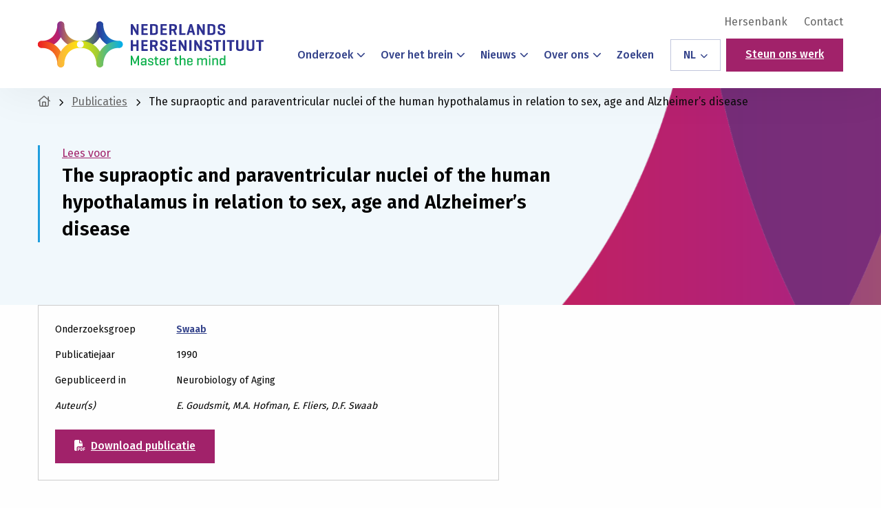

--- FILE ---
content_type: text/html; charset=UTF-8
request_url: https://herseninstituut.nl/publicaties/the-supraoptic-and-paraventricular-nuclei-of-the-human-hypothalamus-in-relation-to-sex-age-and-alzheimers-disease/
body_size: 19585
content:
<!doctype html>
<html class="no-js" lang="nl-NL">

<head><meta charset="UTF-8" /><script>if(navigator.userAgent.match(/MSIE|Internet Explorer/i)||navigator.userAgent.match(/Trident\/7\..*?rv:11/i)){var href=document.location.href;if(!href.match(/[?&]nowprocket/)){if(href.indexOf("?")==-1){if(href.indexOf("#")==-1){document.location.href=href+"?nowprocket=1"}else{document.location.href=href.replace("#","?nowprocket=1#")}}else{if(href.indexOf("#")==-1){document.location.href=href+"&nowprocket=1"}else{document.location.href=href.replace("#","&nowprocket=1#")}}}}</script><script>(()=>{class RocketLazyLoadScripts{constructor(){this.v="2.0.4",this.userEvents=["keydown","keyup","mousedown","mouseup","mousemove","mouseover","mouseout","touchmove","touchstart","touchend","touchcancel","wheel","click","dblclick","input"],this.attributeEvents=["onblur","onclick","oncontextmenu","ondblclick","onfocus","onmousedown","onmouseenter","onmouseleave","onmousemove","onmouseout","onmouseover","onmouseup","onmousewheel","onscroll","onsubmit"]}async t(){this.i(),this.o(),/iP(ad|hone)/.test(navigator.userAgent)&&this.h(),this.u(),this.l(this),this.m(),this.k(this),this.p(this),this._(),await Promise.all([this.R(),this.L()]),this.lastBreath=Date.now(),this.S(this),this.P(),this.D(),this.O(),this.M(),await this.C(this.delayedScripts.normal),await this.C(this.delayedScripts.defer),await this.C(this.delayedScripts.async),await this.T(),await this.F(),await this.j(),await this.A(),window.dispatchEvent(new Event("rocket-allScriptsLoaded")),this.everythingLoaded=!0,this.lastTouchEnd&&await new Promise(t=>setTimeout(t,500-Date.now()+this.lastTouchEnd)),this.I(),this.H(),this.U(),this.W()}i(){this.CSPIssue=sessionStorage.getItem("rocketCSPIssue"),document.addEventListener("securitypolicyviolation",t=>{this.CSPIssue||"script-src-elem"!==t.violatedDirective||"data"!==t.blockedURI||(this.CSPIssue=!0,sessionStorage.setItem("rocketCSPIssue",!0))},{isRocket:!0})}o(){window.addEventListener("pageshow",t=>{this.persisted=t.persisted,this.realWindowLoadedFired=!0},{isRocket:!0}),window.addEventListener("pagehide",()=>{this.onFirstUserAction=null},{isRocket:!0})}h(){let t;function e(e){t=e}window.addEventListener("touchstart",e,{isRocket:!0}),window.addEventListener("touchend",function i(o){o.changedTouches[0]&&t.changedTouches[0]&&Math.abs(o.changedTouches[0].pageX-t.changedTouches[0].pageX)<10&&Math.abs(o.changedTouches[0].pageY-t.changedTouches[0].pageY)<10&&o.timeStamp-t.timeStamp<200&&(window.removeEventListener("touchstart",e,{isRocket:!0}),window.removeEventListener("touchend",i,{isRocket:!0}),"INPUT"===o.target.tagName&&"text"===o.target.type||(o.target.dispatchEvent(new TouchEvent("touchend",{target:o.target,bubbles:!0})),o.target.dispatchEvent(new MouseEvent("mouseover",{target:o.target,bubbles:!0})),o.target.dispatchEvent(new PointerEvent("click",{target:o.target,bubbles:!0,cancelable:!0,detail:1,clientX:o.changedTouches[0].clientX,clientY:o.changedTouches[0].clientY})),event.preventDefault()))},{isRocket:!0})}q(t){this.userActionTriggered||("mousemove"!==t.type||this.firstMousemoveIgnored?"keyup"===t.type||"mouseover"===t.type||"mouseout"===t.type||(this.userActionTriggered=!0,this.onFirstUserAction&&this.onFirstUserAction()):this.firstMousemoveIgnored=!0),"click"===t.type&&t.preventDefault(),t.stopPropagation(),t.stopImmediatePropagation(),"touchstart"===this.lastEvent&&"touchend"===t.type&&(this.lastTouchEnd=Date.now()),"click"===t.type&&(this.lastTouchEnd=0),this.lastEvent=t.type,t.composedPath&&t.composedPath()[0].getRootNode()instanceof ShadowRoot&&(t.rocketTarget=t.composedPath()[0]),this.savedUserEvents.push(t)}u(){this.savedUserEvents=[],this.userEventHandler=this.q.bind(this),this.userEvents.forEach(t=>window.addEventListener(t,this.userEventHandler,{passive:!1,isRocket:!0})),document.addEventListener("visibilitychange",this.userEventHandler,{isRocket:!0})}U(){this.userEvents.forEach(t=>window.removeEventListener(t,this.userEventHandler,{passive:!1,isRocket:!0})),document.removeEventListener("visibilitychange",this.userEventHandler,{isRocket:!0}),this.savedUserEvents.forEach(t=>{(t.rocketTarget||t.target).dispatchEvent(new window[t.constructor.name](t.type,t))})}m(){const t="return false",e=Array.from(this.attributeEvents,t=>"data-rocket-"+t),i="["+this.attributeEvents.join("],[")+"]",o="[data-rocket-"+this.attributeEvents.join("],[data-rocket-")+"]",s=(e,i,o)=>{o&&o!==t&&(e.setAttribute("data-rocket-"+i,o),e["rocket"+i]=new Function("event",o),e.setAttribute(i,t))};new MutationObserver(t=>{for(const n of t)"attributes"===n.type&&(n.attributeName.startsWith("data-rocket-")||this.everythingLoaded?n.attributeName.startsWith("data-rocket-")&&this.everythingLoaded&&this.N(n.target,n.attributeName.substring(12)):s(n.target,n.attributeName,n.target.getAttribute(n.attributeName))),"childList"===n.type&&n.addedNodes.forEach(t=>{if(t.nodeType===Node.ELEMENT_NODE)if(this.everythingLoaded)for(const i of[t,...t.querySelectorAll(o)])for(const t of i.getAttributeNames())e.includes(t)&&this.N(i,t.substring(12));else for(const e of[t,...t.querySelectorAll(i)])for(const t of e.getAttributeNames())this.attributeEvents.includes(t)&&s(e,t,e.getAttribute(t))})}).observe(document,{subtree:!0,childList:!0,attributeFilter:[...this.attributeEvents,...e]})}I(){this.attributeEvents.forEach(t=>{document.querySelectorAll("[data-rocket-"+t+"]").forEach(e=>{this.N(e,t)})})}N(t,e){const i=t.getAttribute("data-rocket-"+e);i&&(t.setAttribute(e,i),t.removeAttribute("data-rocket-"+e))}k(t){Object.defineProperty(HTMLElement.prototype,"onclick",{get(){return this.rocketonclick||null},set(e){this.rocketonclick=e,this.setAttribute(t.everythingLoaded?"onclick":"data-rocket-onclick","this.rocketonclick(event)")}})}S(t){function e(e,i){let o=e[i];e[i]=null,Object.defineProperty(e,i,{get:()=>o,set(s){t.everythingLoaded?o=s:e["rocket"+i]=o=s}})}e(document,"onreadystatechange"),e(window,"onload"),e(window,"onpageshow");try{Object.defineProperty(document,"readyState",{get:()=>t.rocketReadyState,set(e){t.rocketReadyState=e},configurable:!0}),document.readyState="loading"}catch(t){console.log("WPRocket DJE readyState conflict, bypassing")}}l(t){this.originalAddEventListener=EventTarget.prototype.addEventListener,this.originalRemoveEventListener=EventTarget.prototype.removeEventListener,this.savedEventListeners=[],EventTarget.prototype.addEventListener=function(e,i,o){o&&o.isRocket||!t.B(e,this)&&!t.userEvents.includes(e)||t.B(e,this)&&!t.userActionTriggered||e.startsWith("rocket-")||t.everythingLoaded?t.originalAddEventListener.call(this,e,i,o):(t.savedEventListeners.push({target:this,remove:!1,type:e,func:i,options:o}),"mouseenter"!==e&&"mouseleave"!==e||t.originalAddEventListener.call(this,e,t.savedUserEvents.push,o))},EventTarget.prototype.removeEventListener=function(e,i,o){o&&o.isRocket||!t.B(e,this)&&!t.userEvents.includes(e)||t.B(e,this)&&!t.userActionTriggered||e.startsWith("rocket-")||t.everythingLoaded?t.originalRemoveEventListener.call(this,e,i,o):t.savedEventListeners.push({target:this,remove:!0,type:e,func:i,options:o})}}J(t,e){this.savedEventListeners=this.savedEventListeners.filter(i=>{let o=i.type,s=i.target||window;return e!==o||t!==s||(this.B(o,s)&&(i.type="rocket-"+o),this.$(i),!1)})}H(){EventTarget.prototype.addEventListener=this.originalAddEventListener,EventTarget.prototype.removeEventListener=this.originalRemoveEventListener,this.savedEventListeners.forEach(t=>this.$(t))}$(t){t.remove?this.originalRemoveEventListener.call(t.target,t.type,t.func,t.options):this.originalAddEventListener.call(t.target,t.type,t.func,t.options)}p(t){let e;function i(e){return t.everythingLoaded?e:e.split(" ").map(t=>"load"===t||t.startsWith("load.")?"rocket-jquery-load":t).join(" ")}function o(o){function s(e){const s=o.fn[e];o.fn[e]=o.fn.init.prototype[e]=function(){return this[0]===window&&t.userActionTriggered&&("string"==typeof arguments[0]||arguments[0]instanceof String?arguments[0]=i(arguments[0]):"object"==typeof arguments[0]&&Object.keys(arguments[0]).forEach(t=>{const e=arguments[0][t];delete arguments[0][t],arguments[0][i(t)]=e})),s.apply(this,arguments),this}}if(o&&o.fn&&!t.allJQueries.includes(o)){const e={DOMContentLoaded:[],"rocket-DOMContentLoaded":[]};for(const t in e)document.addEventListener(t,()=>{e[t].forEach(t=>t())},{isRocket:!0});o.fn.ready=o.fn.init.prototype.ready=function(i){function s(){parseInt(o.fn.jquery)>2?setTimeout(()=>i.bind(document)(o)):i.bind(document)(o)}return"function"==typeof i&&(t.realDomReadyFired?!t.userActionTriggered||t.fauxDomReadyFired?s():e["rocket-DOMContentLoaded"].push(s):e.DOMContentLoaded.push(s)),o([])},s("on"),s("one"),s("off"),t.allJQueries.push(o)}e=o}t.allJQueries=[],o(window.jQuery),Object.defineProperty(window,"jQuery",{get:()=>e,set(t){o(t)}})}P(){const t=new Map;document.write=document.writeln=function(e){const i=document.currentScript,o=document.createRange(),s=i.parentElement;let n=t.get(i);void 0===n&&(n=i.nextSibling,t.set(i,n));const c=document.createDocumentFragment();o.setStart(c,0),c.appendChild(o.createContextualFragment(e)),s.insertBefore(c,n)}}async R(){return new Promise(t=>{this.userActionTriggered?t():this.onFirstUserAction=t})}async L(){return new Promise(t=>{document.addEventListener("DOMContentLoaded",()=>{this.realDomReadyFired=!0,t()},{isRocket:!0})})}async j(){return this.realWindowLoadedFired?Promise.resolve():new Promise(t=>{window.addEventListener("load",t,{isRocket:!0})})}M(){this.pendingScripts=[];this.scriptsMutationObserver=new MutationObserver(t=>{for(const e of t)e.addedNodes.forEach(t=>{"SCRIPT"!==t.tagName||t.noModule||t.isWPRocket||this.pendingScripts.push({script:t,promise:new Promise(e=>{const i=()=>{const i=this.pendingScripts.findIndex(e=>e.script===t);i>=0&&this.pendingScripts.splice(i,1),e()};t.addEventListener("load",i,{isRocket:!0}),t.addEventListener("error",i,{isRocket:!0}),setTimeout(i,1e3)})})})}),this.scriptsMutationObserver.observe(document,{childList:!0,subtree:!0})}async F(){await this.X(),this.pendingScripts.length?(await this.pendingScripts[0].promise,await this.F()):this.scriptsMutationObserver.disconnect()}D(){this.delayedScripts={normal:[],async:[],defer:[]},document.querySelectorAll("script[type$=rocketlazyloadscript]").forEach(t=>{t.hasAttribute("data-rocket-src")?t.hasAttribute("async")&&!1!==t.async?this.delayedScripts.async.push(t):t.hasAttribute("defer")&&!1!==t.defer||"module"===t.getAttribute("data-rocket-type")?this.delayedScripts.defer.push(t):this.delayedScripts.normal.push(t):this.delayedScripts.normal.push(t)})}async _(){await this.L();let t=[];document.querySelectorAll("script[type$=rocketlazyloadscript][data-rocket-src]").forEach(e=>{let i=e.getAttribute("data-rocket-src");if(i&&!i.startsWith("data:")){i.startsWith("//")&&(i=location.protocol+i);try{const o=new URL(i).origin;o!==location.origin&&t.push({src:o,crossOrigin:e.crossOrigin||"module"===e.getAttribute("data-rocket-type")})}catch(t){}}}),t=[...new Map(t.map(t=>[JSON.stringify(t),t])).values()],this.Y(t,"preconnect")}async G(t){if(await this.K(),!0!==t.noModule||!("noModule"in HTMLScriptElement.prototype))return new Promise(e=>{let i;function o(){(i||t).setAttribute("data-rocket-status","executed"),e()}try{if(navigator.userAgent.includes("Firefox/")||""===navigator.vendor||this.CSPIssue)i=document.createElement("script"),[...t.attributes].forEach(t=>{let e=t.nodeName;"type"!==e&&("data-rocket-type"===e&&(e="type"),"data-rocket-src"===e&&(e="src"),i.setAttribute(e,t.nodeValue))}),t.text&&(i.text=t.text),t.nonce&&(i.nonce=t.nonce),i.hasAttribute("src")?(i.addEventListener("load",o,{isRocket:!0}),i.addEventListener("error",()=>{i.setAttribute("data-rocket-status","failed-network"),e()},{isRocket:!0}),setTimeout(()=>{i.isConnected||e()},1)):(i.text=t.text,o()),i.isWPRocket=!0,t.parentNode.replaceChild(i,t);else{const i=t.getAttribute("data-rocket-type"),s=t.getAttribute("data-rocket-src");i?(t.type=i,t.removeAttribute("data-rocket-type")):t.removeAttribute("type"),t.addEventListener("load",o,{isRocket:!0}),t.addEventListener("error",i=>{this.CSPIssue&&i.target.src.startsWith("data:")?(console.log("WPRocket: CSP fallback activated"),t.removeAttribute("src"),this.G(t).then(e)):(t.setAttribute("data-rocket-status","failed-network"),e())},{isRocket:!0}),s?(t.fetchPriority="high",t.removeAttribute("data-rocket-src"),t.src=s):t.src="data:text/javascript;base64,"+window.btoa(unescape(encodeURIComponent(t.text)))}}catch(i){t.setAttribute("data-rocket-status","failed-transform"),e()}});t.setAttribute("data-rocket-status","skipped")}async C(t){const e=t.shift();return e?(e.isConnected&&await this.G(e),this.C(t)):Promise.resolve()}O(){this.Y([...this.delayedScripts.normal,...this.delayedScripts.defer,...this.delayedScripts.async],"preload")}Y(t,e){this.trash=this.trash||[];let i=!0;var o=document.createDocumentFragment();t.forEach(t=>{const s=t.getAttribute&&t.getAttribute("data-rocket-src")||t.src;if(s&&!s.startsWith("data:")){const n=document.createElement("link");n.href=s,n.rel=e,"preconnect"!==e&&(n.as="script",n.fetchPriority=i?"high":"low"),t.getAttribute&&"module"===t.getAttribute("data-rocket-type")&&(n.crossOrigin=!0),t.crossOrigin&&(n.crossOrigin=t.crossOrigin),t.integrity&&(n.integrity=t.integrity),t.nonce&&(n.nonce=t.nonce),o.appendChild(n),this.trash.push(n),i=!1}}),document.head.appendChild(o)}W(){this.trash.forEach(t=>t.remove())}async T(){try{document.readyState="interactive"}catch(t){}this.fauxDomReadyFired=!0;try{await this.K(),this.J(document,"readystatechange"),document.dispatchEvent(new Event("rocket-readystatechange")),await this.K(),document.rocketonreadystatechange&&document.rocketonreadystatechange(),await this.K(),this.J(document,"DOMContentLoaded"),document.dispatchEvent(new Event("rocket-DOMContentLoaded")),await this.K(),this.J(window,"DOMContentLoaded"),window.dispatchEvent(new Event("rocket-DOMContentLoaded"))}catch(t){console.error(t)}}async A(){try{document.readyState="complete"}catch(t){}try{await this.K(),this.J(document,"readystatechange"),document.dispatchEvent(new Event("rocket-readystatechange")),await this.K(),document.rocketonreadystatechange&&document.rocketonreadystatechange(),await this.K(),this.J(window,"load"),window.dispatchEvent(new Event("rocket-load")),await this.K(),window.rocketonload&&window.rocketonload(),await this.K(),this.allJQueries.forEach(t=>t(window).trigger("rocket-jquery-load")),await this.K(),this.J(window,"pageshow");const t=new Event("rocket-pageshow");t.persisted=this.persisted,window.dispatchEvent(t),await this.K(),window.rocketonpageshow&&window.rocketonpageshow({persisted:this.persisted})}catch(t){console.error(t)}}async K(){Date.now()-this.lastBreath>45&&(await this.X(),this.lastBreath=Date.now())}async X(){return document.hidden?new Promise(t=>setTimeout(t)):new Promise(t=>requestAnimationFrame(t))}B(t,e){return e===document&&"readystatechange"===t||(e===document&&"DOMContentLoaded"===t||(e===window&&"DOMContentLoaded"===t||(e===window&&"load"===t||e===window&&"pageshow"===t)))}static run(){(new RocketLazyLoadScripts).t()}}RocketLazyLoadScripts.run()})();</script>
	
	<meta name="viewport" content="width=device-width, initial-scale=1.0" />
	<link rel="shortcut icon" type="image/png" href="https://herseninstituut.nl/wp-content/themes/stuurlui/assets/img/favicon.ico"/>
<link rel="apple-touch-icon" sizes="180x180" href="https://herseninstituut.nl/wp-content/themes/stuurlui/assets/img/apple-touch-icon.png"/>
<link rel="icon" type="image/png" sizes="32x32" href="https://herseninstituut.nl/wp-content/themes/stuurlui/assets/img/favicon-32x32.png"/>
<link rel="icon" type="image/png" sizes="16x16" href="https://herseninstituut.nl/wp-content/themes/stuurlui/assets/img/favicon-16x16.png"/>
<link rel="manifest" crossorigin="use-credentials" href="https://herseninstituut.nl/wp-content/themes/stuurlui/assets/img/site.webmanifest"/>
<meta name='robots' content='index, follow, max-image-preview:large, max-snippet:-1, max-video-preview:-1' />

<!-- Google Tag Manager for WordPress by gtm4wp.com -->
<script data-cfasync="false" data-pagespeed-no-defer>
	var gtm4wp_datalayer_name = "dataLayer";
	var dataLayer = dataLayer || [];
</script>
<!-- End Google Tag Manager for WordPress by gtm4wp.com -->
	<!-- This site is optimized with the Yoast SEO plugin v26.5 - https://yoast.com/wordpress/plugins/seo/ -->
	<title>The supraoptic and paraventricular nuclei of the human hypothalamus in relation to sex, age and Alzheimer&#039;s disease - Nederlands Herseninstituut - KNAW | Master the mind</title>
	<link rel="canonical" href="https://herseninstituut.nl/publicaties/the-supraoptic-and-paraventricular-nuclei-of-the-human-hypothalamus-in-relation-to-sex-age-and-alzheimers-disease/" />
	<meta property="og:locale" content="nl_NL" />
	<meta property="og:type" content="article" />
	<meta property="og:title" content="The supraoptic and paraventricular nuclei of the human hypothalamus in relation to sex, age and Alzheimer&#039;s disease - Nederlands Herseninstituut - KNAW | Master the mind" />
	<meta property="og:url" content="https://herseninstituut.nl/publicaties/the-supraoptic-and-paraventricular-nuclei-of-the-human-hypothalamus-in-relation-to-sex-age-and-alzheimers-disease/" />
	<meta property="og:site_name" content="Nederlands Herseninstituut - KNAW | Master the mind" />
	<meta property="article:modified_time" content="2023-11-28T14:38:11+00:00" />
	<meta name="twitter:card" content="summary_large_image" />
	<script type="application/ld+json" class="yoast-schema-graph">{"@context":"https://schema.org","@graph":[{"@type":"WebPage","@id":"https://herseninstituut.nl/publicaties/the-supraoptic-and-paraventricular-nuclei-of-the-human-hypothalamus-in-relation-to-sex-age-and-alzheimers-disease/","url":"https://herseninstituut.nl/publicaties/the-supraoptic-and-paraventricular-nuclei-of-the-human-hypothalamus-in-relation-to-sex-age-and-alzheimers-disease/","name":"The supraoptic and paraventricular nuclei of the human hypothalamus in relation to sex, age and Alzheimer's disease - Nederlands Herseninstituut - KNAW | Master the mind","isPartOf":{"@id":"https://herseninstituut.nl/#website"},"datePublished":"2014-09-15T20:19:21+00:00","dateModified":"2023-11-28T14:38:11+00:00","breadcrumb":{"@id":"https://herseninstituut.nl/publicaties/the-supraoptic-and-paraventricular-nuclei-of-the-human-hypothalamus-in-relation-to-sex-age-and-alzheimers-disease/#breadcrumb"},"inLanguage":"nl-NL","potentialAction":[{"@type":"ReadAction","target":["https://herseninstituut.nl/publicaties/the-supraoptic-and-paraventricular-nuclei-of-the-human-hypothalamus-in-relation-to-sex-age-and-alzheimers-disease/"]}]},{"@type":"BreadcrumbList","@id":"https://herseninstituut.nl/publicaties/the-supraoptic-and-paraventricular-nuclei-of-the-human-hypothalamus-in-relation-to-sex-age-and-alzheimers-disease/#breadcrumb","itemListElement":[{"@type":"ListItem","position":1,"name":"Home","item":"https://herseninstituut.nl/"},{"@type":"ListItem","position":2,"name":"The supraoptic and paraventricular nuclei of the human hypothalamus in relation to sex, age and Alzheimer&#8217;s disease"}]},{"@type":"WebSite","@id":"https://herseninstituut.nl/#website","url":"https://herseninstituut.nl/","name":"Nederlands Herseninstituut - KNAW | Master the mind","description":"","potentialAction":[{"@type":"SearchAction","target":{"@type":"EntryPoint","urlTemplate":"https://herseninstituut.nl/?s={search_term_string}"},"query-input":{"@type":"PropertyValueSpecification","valueRequired":true,"valueName":"search_term_string"}}],"inLanguage":"nl-NL"}]}</script>
	<!-- / Yoast SEO plugin. -->


<link rel='dns-prefetch' href='//cdnjs.cloudflare.com' />
<link rel='dns-prefetch' href='//www.google.com' />
<link rel='dns-prefetch' href='//kit.fontawesome.com' />
<link rel="alternate" type="application/rss+xml" title="Nederlands Herseninstituut - KNAW | Master the mind &raquo; feed" href="https://herseninstituut.nl/feed/" />
<link rel="alternate" type="application/rss+xml" title="Nederlands Herseninstituut - KNAW | Master the mind &raquo; reacties feed" href="https://herseninstituut.nl/comments/feed/" />
<link rel="alternate" type="application/rss+xml" title="Nederlands Herseninstituut - KNAW | Master the mind &raquo; The supraoptic and paraventricular nuclei of the human hypothalamus in relation to sex, age and Alzheimer&#8217;s disease reacties feed" href="https://herseninstituut.nl/publicaties/the-supraoptic-and-paraventricular-nuclei-of-the-human-hypothalamus-in-relation-to-sex-age-and-alzheimers-disease/feed/" />
<link rel="alternate" title="oEmbed (JSON)" type="application/json+oembed" href="https://herseninstituut.nl/wp-json/oembed/1.0/embed?url=https%3A%2F%2Fherseninstituut.nl%2Fpublicaties%2Fthe-supraoptic-and-paraventricular-nuclei-of-the-human-hypothalamus-in-relation-to-sex-age-and-alzheimers-disease%2F" />
<link rel="alternate" title="oEmbed (XML)" type="text/xml+oembed" href="https://herseninstituut.nl/wp-json/oembed/1.0/embed?url=https%3A%2F%2Fherseninstituut.nl%2Fpublicaties%2Fthe-supraoptic-and-paraventricular-nuclei-of-the-human-hypothalamus-in-relation-to-sex-age-and-alzheimers-disease%2F&#038;format=xml" />
<style id='wp-img-auto-sizes-contain-inline-css'>
img:is([sizes=auto i],[sizes^="auto," i]){contain-intrinsic-size:3000px 1500px}
/*# sourceURL=wp-img-auto-sizes-contain-inline-css */
</style>
<style id='classic-theme-styles-inline-css'>
/*! This file is auto-generated */
.wp-block-button__link{color:#fff;background-color:#32373c;border-radius:9999px;box-shadow:none;text-decoration:none;padding:calc(.667em + 2px) calc(1.333em + 2px);font-size:1.125em}.wp-block-file__button{background:#32373c;color:#fff;text-decoration:none}
/*# sourceURL=/wp-includes/css/classic-themes.min.css */
</style>
<link rel='stylesheet' id='searchwp-live-search-css' href='https://herseninstituut.nl/wp-content/plugins/searchwp-live-ajax-search/assets/styles/style.min.css' media='all' />
<style id='searchwp-live-search-inline-css'>
.searchwp-live-search-result .searchwp-live-search-result--title a {
  font-size: 16px;
}
.searchwp-live-search-result .searchwp-live-search-result--price {
  font-size: 14px;
}
.searchwp-live-search-result .searchwp-live-search-result--add-to-cart .button {
  font-size: 14px;
}

/*# sourceURL=searchwp-live-search-inline-css */
</style>
<link data-minify="1" rel='stylesheet' id='child-theme-css' href='https://herseninstituut.nl/wp-content/cache/min/1/wp-content/themes/stuurlui/assets/css/style-1763996425534.css?ver=1765333976' media='all' />
<script data-minify="1" data-cookieconsent="ignore" src="https://herseninstituut.nl/wp-content/cache/min/1/ajax/libs/jquery/3.6.0/jquery.min.js?ver=1765333976" id="jquery-js" data-rocket-defer defer></script>
<link rel="https://api.w.org/" href="https://herseninstituut.nl/wp-json/" /><link rel="alternate" title="JSON" type="application/json" href="https://herseninstituut.nl/wp-json/wp/v2/publications/8919" /><link rel="EditURI" type="application/rsd+xml" title="RSD" href="https://herseninstituut.nl/xmlrpc.php?rsd" />
<meta name="generator" content="WordPress 6.9" />
<link rel='shortlink' href='https://herseninstituut.nl/?p=8919' />

<!-- Google Tag Manager for WordPress by gtm4wp.com -->
<!-- GTM Container placement set to footer -->
<script data-cfasync="false" data-pagespeed-no-defer>
	var dataLayer_content = {"visitorLoginState":"logged-out","visitorType":"visitor-logged-out","pagePostType":"publications","pagePostType2":"single-publications","pagePostAuthor":"StuurluiDevelopment"};
	dataLayer.push( dataLayer_content );
</script>
<script type="rocketlazyloadscript" data-cfasync="false" data-pagespeed-no-defer>
(function(w,d,s,l,i){w[l]=w[l]||[];w[l].push({'gtm.start':
new Date().getTime(),event:'gtm.js'});var f=d.getElementsByTagName(s)[0],
j=d.createElement(s),dl=l!='dataLayer'?'&l='+l:'';j.async=true;j.src=
'//www.googletagmanager.com/gtm.js?id='+i+dl;f.parentNode.insertBefore(j,f);
})(window,document,'script','dataLayer','GTM-KL6WNGR');
</script>
<!-- End Google Tag Manager for WordPress by gtm4wp.com --><script type="rocketlazyloadscript">(()=>{var o=[],i={};["on","off","toggle","show"].forEach((l=>{i[l]=function(){o.push([l,arguments])}})),window.Boxzilla=i,window.boxzilla_queue=o})();</script><noscript><style id="rocket-lazyload-nojs-css">.rll-youtube-player, [data-lazy-src]{display:none !important;}</style></noscript>	<link rel="preconnect" href="https://fonts.gstatic.com" />
<style id='global-styles-inline-css'>
:root{--wp--preset--aspect-ratio--square: 1;--wp--preset--aspect-ratio--4-3: 4/3;--wp--preset--aspect-ratio--3-4: 3/4;--wp--preset--aspect-ratio--3-2: 3/2;--wp--preset--aspect-ratio--2-3: 2/3;--wp--preset--aspect-ratio--16-9: 16/9;--wp--preset--aspect-ratio--9-16: 9/16;--wp--preset--color--black: #000000;--wp--preset--color--cyan-bluish-gray: #abb8c3;--wp--preset--color--white: #ffffff;--wp--preset--color--pale-pink: #f78da7;--wp--preset--color--vivid-red: #cf2e2e;--wp--preset--color--luminous-vivid-orange: #ff6900;--wp--preset--color--luminous-vivid-amber: #fcb900;--wp--preset--color--light-green-cyan: #7bdcb5;--wp--preset--color--vivid-green-cyan: #00d084;--wp--preset--color--pale-cyan-blue: #8ed1fc;--wp--preset--color--vivid-cyan-blue: #0693e3;--wp--preset--color--vivid-purple: #9b51e0;--wp--preset--gradient--vivid-cyan-blue-to-vivid-purple: linear-gradient(135deg,rgb(6,147,227) 0%,rgb(155,81,224) 100%);--wp--preset--gradient--light-green-cyan-to-vivid-green-cyan: linear-gradient(135deg,rgb(122,220,180) 0%,rgb(0,208,130) 100%);--wp--preset--gradient--luminous-vivid-amber-to-luminous-vivid-orange: linear-gradient(135deg,rgb(252,185,0) 0%,rgb(255,105,0) 100%);--wp--preset--gradient--luminous-vivid-orange-to-vivid-red: linear-gradient(135deg,rgb(255,105,0) 0%,rgb(207,46,46) 100%);--wp--preset--gradient--very-light-gray-to-cyan-bluish-gray: linear-gradient(135deg,rgb(238,238,238) 0%,rgb(169,184,195) 100%);--wp--preset--gradient--cool-to-warm-spectrum: linear-gradient(135deg,rgb(74,234,220) 0%,rgb(151,120,209) 20%,rgb(207,42,186) 40%,rgb(238,44,130) 60%,rgb(251,105,98) 80%,rgb(254,248,76) 100%);--wp--preset--gradient--blush-light-purple: linear-gradient(135deg,rgb(255,206,236) 0%,rgb(152,150,240) 100%);--wp--preset--gradient--blush-bordeaux: linear-gradient(135deg,rgb(254,205,165) 0%,rgb(254,45,45) 50%,rgb(107,0,62) 100%);--wp--preset--gradient--luminous-dusk: linear-gradient(135deg,rgb(255,203,112) 0%,rgb(199,81,192) 50%,rgb(65,88,208) 100%);--wp--preset--gradient--pale-ocean: linear-gradient(135deg,rgb(255,245,203) 0%,rgb(182,227,212) 50%,rgb(51,167,181) 100%);--wp--preset--gradient--electric-grass: linear-gradient(135deg,rgb(202,248,128) 0%,rgb(113,206,126) 100%);--wp--preset--gradient--midnight: linear-gradient(135deg,rgb(2,3,129) 0%,rgb(40,116,252) 100%);--wp--preset--font-size--small: 13px;--wp--preset--font-size--medium: 20px;--wp--preset--font-size--large: 36px;--wp--preset--font-size--x-large: 42px;--wp--preset--spacing--20: 0.44rem;--wp--preset--spacing--30: 0.67rem;--wp--preset--spacing--40: 1rem;--wp--preset--spacing--50: 1.5rem;--wp--preset--spacing--60: 2.25rem;--wp--preset--spacing--70: 3.38rem;--wp--preset--spacing--80: 5.06rem;--wp--preset--shadow--natural: 6px 6px 9px rgba(0, 0, 0, 0.2);--wp--preset--shadow--deep: 12px 12px 50px rgba(0, 0, 0, 0.4);--wp--preset--shadow--sharp: 6px 6px 0px rgba(0, 0, 0, 0.2);--wp--preset--shadow--outlined: 6px 6px 0px -3px rgb(255, 255, 255), 6px 6px rgb(0, 0, 0);--wp--preset--shadow--crisp: 6px 6px 0px rgb(0, 0, 0);}:where(.is-layout-flex){gap: 0.5em;}:where(.is-layout-grid){gap: 0.5em;}body .is-layout-flex{display: flex;}.is-layout-flex{flex-wrap: wrap;align-items: center;}.is-layout-flex > :is(*, div){margin: 0;}body .is-layout-grid{display: grid;}.is-layout-grid > :is(*, div){margin: 0;}:where(.wp-block-columns.is-layout-flex){gap: 2em;}:where(.wp-block-columns.is-layout-grid){gap: 2em;}:where(.wp-block-post-template.is-layout-flex){gap: 1.25em;}:where(.wp-block-post-template.is-layout-grid){gap: 1.25em;}.has-black-color{color: var(--wp--preset--color--black) !important;}.has-cyan-bluish-gray-color{color: var(--wp--preset--color--cyan-bluish-gray) !important;}.has-white-color{color: var(--wp--preset--color--white) !important;}.has-pale-pink-color{color: var(--wp--preset--color--pale-pink) !important;}.has-vivid-red-color{color: var(--wp--preset--color--vivid-red) !important;}.has-luminous-vivid-orange-color{color: var(--wp--preset--color--luminous-vivid-orange) !important;}.has-luminous-vivid-amber-color{color: var(--wp--preset--color--luminous-vivid-amber) !important;}.has-light-green-cyan-color{color: var(--wp--preset--color--light-green-cyan) !important;}.has-vivid-green-cyan-color{color: var(--wp--preset--color--vivid-green-cyan) !important;}.has-pale-cyan-blue-color{color: var(--wp--preset--color--pale-cyan-blue) !important;}.has-vivid-cyan-blue-color{color: var(--wp--preset--color--vivid-cyan-blue) !important;}.has-vivid-purple-color{color: var(--wp--preset--color--vivid-purple) !important;}.has-black-background-color{background-color: var(--wp--preset--color--black) !important;}.has-cyan-bluish-gray-background-color{background-color: var(--wp--preset--color--cyan-bluish-gray) !important;}.has-white-background-color{background-color: var(--wp--preset--color--white) !important;}.has-pale-pink-background-color{background-color: var(--wp--preset--color--pale-pink) !important;}.has-vivid-red-background-color{background-color: var(--wp--preset--color--vivid-red) !important;}.has-luminous-vivid-orange-background-color{background-color: var(--wp--preset--color--luminous-vivid-orange) !important;}.has-luminous-vivid-amber-background-color{background-color: var(--wp--preset--color--luminous-vivid-amber) !important;}.has-light-green-cyan-background-color{background-color: var(--wp--preset--color--light-green-cyan) !important;}.has-vivid-green-cyan-background-color{background-color: var(--wp--preset--color--vivid-green-cyan) !important;}.has-pale-cyan-blue-background-color{background-color: var(--wp--preset--color--pale-cyan-blue) !important;}.has-vivid-cyan-blue-background-color{background-color: var(--wp--preset--color--vivid-cyan-blue) !important;}.has-vivid-purple-background-color{background-color: var(--wp--preset--color--vivid-purple) !important;}.has-black-border-color{border-color: var(--wp--preset--color--black) !important;}.has-cyan-bluish-gray-border-color{border-color: var(--wp--preset--color--cyan-bluish-gray) !important;}.has-white-border-color{border-color: var(--wp--preset--color--white) !important;}.has-pale-pink-border-color{border-color: var(--wp--preset--color--pale-pink) !important;}.has-vivid-red-border-color{border-color: var(--wp--preset--color--vivid-red) !important;}.has-luminous-vivid-orange-border-color{border-color: var(--wp--preset--color--luminous-vivid-orange) !important;}.has-luminous-vivid-amber-border-color{border-color: var(--wp--preset--color--luminous-vivid-amber) !important;}.has-light-green-cyan-border-color{border-color: var(--wp--preset--color--light-green-cyan) !important;}.has-vivid-green-cyan-border-color{border-color: var(--wp--preset--color--vivid-green-cyan) !important;}.has-pale-cyan-blue-border-color{border-color: var(--wp--preset--color--pale-cyan-blue) !important;}.has-vivid-cyan-blue-border-color{border-color: var(--wp--preset--color--vivid-cyan-blue) !important;}.has-vivid-purple-border-color{border-color: var(--wp--preset--color--vivid-purple) !important;}.has-vivid-cyan-blue-to-vivid-purple-gradient-background{background: var(--wp--preset--gradient--vivid-cyan-blue-to-vivid-purple) !important;}.has-light-green-cyan-to-vivid-green-cyan-gradient-background{background: var(--wp--preset--gradient--light-green-cyan-to-vivid-green-cyan) !important;}.has-luminous-vivid-amber-to-luminous-vivid-orange-gradient-background{background: var(--wp--preset--gradient--luminous-vivid-amber-to-luminous-vivid-orange) !important;}.has-luminous-vivid-orange-to-vivid-red-gradient-background{background: var(--wp--preset--gradient--luminous-vivid-orange-to-vivid-red) !important;}.has-very-light-gray-to-cyan-bluish-gray-gradient-background{background: var(--wp--preset--gradient--very-light-gray-to-cyan-bluish-gray) !important;}.has-cool-to-warm-spectrum-gradient-background{background: var(--wp--preset--gradient--cool-to-warm-spectrum) !important;}.has-blush-light-purple-gradient-background{background: var(--wp--preset--gradient--blush-light-purple) !important;}.has-blush-bordeaux-gradient-background{background: var(--wp--preset--gradient--blush-bordeaux) !important;}.has-luminous-dusk-gradient-background{background: var(--wp--preset--gradient--luminous-dusk) !important;}.has-pale-ocean-gradient-background{background: var(--wp--preset--gradient--pale-ocean) !important;}.has-electric-grass-gradient-background{background: var(--wp--preset--gradient--electric-grass) !important;}.has-midnight-gradient-background{background: var(--wp--preset--gradient--midnight) !important;}.has-small-font-size{font-size: var(--wp--preset--font-size--small) !important;}.has-medium-font-size{font-size: var(--wp--preset--font-size--medium) !important;}.has-large-font-size{font-size: var(--wp--preset--font-size--large) !important;}.has-x-large-font-size{font-size: var(--wp--preset--font-size--x-large) !important;}
/*# sourceURL=global-styles-inline-css */
</style>
<meta name="generator" content="WP Rocket 3.20.1.2" data-wpr-features="wpr_delay_js wpr_defer_js wpr_minify_js wpr_lazyload_images wpr_lazyload_iframes wpr_minify_css wpr_preload_links wpr_desktop" /></head>

<body class="wp-singular publications-template-default single single-publications postid-8919 wp-theme-stuurlui site-1">
		<a href="#main" class="skiplink">Naar de content</a>
	<a href="#menu" class="skiplink">Naar de navigatie</a>
	<header data-rocket-location-hash="883b3230ccd8995ef049e276f8052185" id="site-header" class="breadcrumbs-enabled">
		<div data-rocket-location-hash="8bbd114ae4a262205ebce0c23919c19f" class="header-wrapper row column">
			<div data-rocket-location-hash="5cd83cba399d508b78dc1100d7c0521b" class="site-branding">
				<a id="logo" href="https://herseninstituut.nl">Nederlands Herseninstituut &#8211; KNAW | Master the mind</a>
			</div>
							<div data-rocket-location-hash="3945357049c39b7da21c5b37142f8104" class="menus-container">
					<nav id="topmenu" aria-label="Top menu">
						<ul id="menu-secondary" class="vertical medium-horizontal menu" data-responsive-menu="accordion large-dropdown" data-parent-link="true" data-submenu-toggle="true" data-back-button='<li class="js-drilldown-back"><a href="javascript:void(0);">Terug</a></li>'><li class="menu-item menu-item-type-custom menu-item-object-custom menu-item-1041"><a href="https://herseninstituut.nl/faciliteiten/de-nederlandse-hersenbank/">Hersenbank</a></li>
<li class="menu-item menu-item-type-post_type menu-item-object-page menu-item-1307"><a href="https://herseninstituut.nl/contact/">Contact</a></li>
</ul>					</nav>

					<div id="menus">
						<nav id="menu" aria-label="Main menu">
							<ul id="menu-main" class="vertical medium-horizontal menu dropdown">
																		<li class="top-level menu-item menu-item-type-custom menu-item-object-custom menu-item-1097 menu-item-has-children is-dropdown-submenu-parent">
											<a href="https://herseninstituut.nl/onderzoek/">Onderzoek<i class="fa-solid fa-chevron-down"></i></a>
																							<div class="submenu small-submenu is-dropdown-submenu" data-submenu>
													<ul class="submenu-items-wrap">
																													<li class="sub-level menu-item menu-item-type-custom menu-item-object-custom menu-item-1114">
																<a href="https://herseninstituut.nl/onderzoeksgroepen/">
																	<img width="1" height="1" src="data:image/svg+xml,%3Csvg%20xmlns='http://www.w3.org/2000/svg'%20viewBox='0%200%201%201'%3E%3C/svg%3E" class="attachment-strl-menu-icon size-strl-menu-icon" alt="" decoding="async" data-lazy-src="https://herseninstituut.nl/wp-content/uploads/2022/04/onderzoeksgroepen.svg" /><noscript><img width="1" height="1" src="https://herseninstituut.nl/wp-content/uploads/2022/04/onderzoeksgroepen.svg" class="attachment-strl-menu-icon size-strl-menu-icon" alt="" decoding="async" /></noscript>																	<span>Onderzoeksgroepen</span>
																</a>
															</li>
																														<li class="sub-level menu-item menu-item-type-custom menu-item-object-custom menu-item-1204">
																<a href="https://herseninstituut.nl/publicaties/">
																	<img width="1" height="1" src="data:image/svg+xml,%3Csvg%20xmlns='http://www.w3.org/2000/svg'%20viewBox='0%200%201%201'%3E%3C/svg%3E" class="attachment-strl-menu-icon size-strl-menu-icon" alt="" decoding="async" data-lazy-src="https://herseninstituut.nl/wp-content/uploads/2022/04/publicaties.svg" /><noscript><img width="1" height="1" src="https://herseninstituut.nl/wp-content/uploads/2022/04/publicaties.svg" class="attachment-strl-menu-icon size-strl-menu-icon" alt="" decoding="async" /></noscript>																	<span>Publicaties</span>
																</a>
															</li>
																														<li class="sub-level menu-item menu-item-type-custom menu-item-object-custom menu-item-1292">
																<a href="https://herseninstituut.nl/faciliteiten/">
																	<img width="1" height="1" src="data:image/svg+xml,%3Csvg%20xmlns='http://www.w3.org/2000/svg'%20viewBox='0%200%201%201'%3E%3C/svg%3E" class="attachment-strl-menu-icon size-strl-menu-icon" alt="" decoding="async" data-lazy-src="https://herseninstituut.nl/wp-content/uploads/2022/04/faciliteiten.svg" /><noscript><img width="1" height="1" src="https://herseninstituut.nl/wp-content/uploads/2022/04/faciliteiten.svg" class="attachment-strl-menu-icon size-strl-menu-icon" alt="" decoding="async" /></noscript>																	<span>Faciliteiten</span>
																</a>
															</li>
																														<li class="sub-level menu-item menu-item-type-custom menu-item-object-custom menu-item-16163">
																<a href="https://github.com/Herseninstituut/">
																	<img width="21" height="23" src="data:image/svg+xml,%3Csvg%20xmlns='http://www.w3.org/2000/svg'%20viewBox='0%200%2021%2023'%3E%3C/svg%3E" class="attachment-strl-menu-icon size-strl-menu-icon" alt="" decoding="async" data-lazy-srcset="https://herseninstituut.nl/wp-content/uploads/2024/11/Artboard-33-21x23.png 21w, https://herseninstituut.nl/wp-content/uploads/2024/11/Artboard-33-37x40.png 37w, https://herseninstituut.nl/wp-content/uploads/2024/11/Artboard-33.png 148w" data-lazy-sizes="(max-width: 21px) 100vw, 21px" data-lazy-src="https://herseninstituut.nl/wp-content/smush-webp/2024/11/Artboard-33-21x23.png.webp" /><noscript><img width="21" height="23" src="https://herseninstituut.nl/wp-content/smush-webp/2024/11/Artboard-33-21x23.png.webp" class="attachment-strl-menu-icon size-strl-menu-icon" alt="" decoding="async" srcset="https://herseninstituut.nl/wp-content/uploads/2024/11/Artboard-33-21x23.png 21w, https://herseninstituut.nl/wp-content/uploads/2024/11/Artboard-33-37x40.png 37w, https://herseninstituut.nl/wp-content/uploads/2024/11/Artboard-33.png 148w" sizes="(max-width: 21px) 100vw, 21px" /></noscript>																	<span>Github</span>
																</a>
															</li>
																												</ul>
												</div>
																						</li>
																				<li class="top-level menu-item menu-item-type-custom menu-item-object-custom menu-item-1342 menu-item-has-children is-dropdown-submenu-parent">
											<a href="https://herseninstituut.nl/over-het-brein/">Over het brein<i class="fa-solid fa-chevron-down"></i></a>
																							<div class="submenu small-submenu is-dropdown-submenu" data-submenu>
													<ul class="submenu-items-wrap">
																													<li class="sub-level menu-item menu-item-type-custom menu-item-object-custom menu-item-1873">
																<a href="https://herseninstituut.nl/over-het-brein/#facts">
																																		<span>Hersenfeitjes</span>
																</a>
															</li>
																														<li class="sub-level menu-item menu-item-type-custom menu-item-object-custom menu-item-1876">
																<a href="https://herseninstituut.nl/over-het-brein/#begrippen">
																																		<span>Begrippenlijst</span>
																</a>
															</li>
																														<li class="sub-level menu-item menu-item-type-custom menu-item-object-custom menu-item-3463">
																<a href="https://herseninstituut.nl/podcasts/">
																																		<span>Master the Mind podcast</span>
																</a>
															</li>
																														<li class="sub-level menu-item menu-item-type-custom menu-item-object-custom menu-item-15461">
																<a href="https://herseninstituut.nl/videos/">
																																		<span>Video’s</span>
																</a>
															</li>
																												</ul>
												</div>
																						</li>
																				<li class="top-level menu-item menu-item-type-custom menu-item-object-custom menu-item-1745 menu-item-has-children is-dropdown-submenu-parent">
											<a href="https://herseninstituut.nl/nieuws/">Nieuws<i class="fa-solid fa-chevron-down"></i></a>
																							<div class="submenu small-submenu is-dropdown-submenu" data-submenu>
													<ul class="submenu-items-wrap">
																													<li class="sub-level menu-item menu-item-type-custom menu-item-object-custom menu-item-17649">
																<a href="https://herseninstituut.nl/nieuws/">
																																		<span>Nieuwsberichten</span>
																</a>
															</li>
																														<li class="sub-level menu-item menu-item-type-custom menu-item-object-custom menu-item-16922">
																<a href="https://herseninstituut.nl/nieuwsbrief/">
																																		<span>Nieuwsbrief</span>
																</a>
															</li>
																												</ul>
												</div>
																						</li>
																				<li class="top-level menu-item menu-item-type-custom menu-item-object-custom menu-item-1373 menu-item-has-children is-dropdown-submenu-parent">
											<a href="https://herseninstituut.nl/over-ons/">Over ons<i class="fa-solid fa-chevron-down"></i></a>
																							<div class="submenu small-submenu is-dropdown-submenu" data-submenu>
													<ul class="submenu-items-wrap">
																													<li class="sub-level menu-item menu-item-type-custom menu-item-object-custom menu-item-5639">
																<a href="https://herseninstituut.nl/over-ons/#missie">
																																		<span>Missie & positie</span>
																</a>
															</li>
																														<li class="sub-level menu-item menu-item-type-custom menu-item-object-custom menu-item-5638">
																<a href="https://herseninstituut.nl/over-ons/#organogram">
																																		<span>Organisatie</span>
																</a>
															</li>
																														<li class="sub-level menu-item menu-item-type-custom menu-item-object-custom menu-item-5640">
																<a href="https://herseninstituut.nl/over-ons/#geschiedenis">
																																		<span>Geschiedenis</span>
																</a>
															</li>
																														<li class="sub-level menu-item menu-item-type-custom menu-item-object-custom menu-item-5625">
																<a href="https://herseninstituut.nl/over-ons/brain-awards/">
																																		<span>Brain awards</span>
																</a>
															</li>
																														<li class="sub-level menu-item menu-item-type-custom menu-item-object-custom menu-item-5631">
																<a href="https://herseninstituut.nl/over-ons/wetenschapscommissie/">
																																		<span>Wetenschapscommissie</span>
																</a>
															</li>
																														<li class="sub-level menu-item menu-item-type-custom menu-item-object-custom menu-item-12548">
																<a href="https://herseninstituut.nl/vacatures/">
																																		<span>Vacatures</span>
																</a>
															</li>
																														<li class="sub-level menu-item menu-item-type-custom menu-item-object-custom menu-item-12551">
																<a href="https://herseninstituut.nl/stages/">
																																		<span>Stages</span>
																</a>
															</li>
																														<li class="sub-level menu-item menu-item-type-custom menu-item-object-custom menu-item-17560">
																<a href="https://herseninstituut.nl/contact/">
																																		<span>Contact</span>
																</a>
															</li>
																												</ul>
												</div>
																						</li>
																				<li class="top-level menu-item menu-item-type-custom menu-item-object-custom menu-item-1040 ">
											<a href="https://herseninstituut.nl/zoeken/"><i></i>Zoeken</a>
																					</li>
																	</ul>
						</nav>

													<div data-rocket-location-hash="daa5f47fddd9320372991193a42b2243" class="translation-menu">
								<button class="translation-current">
									<span>NL</span>
									<i class="fas fa-chevron-down"></i>
								</button>
								<div class="translation-other"><div><a href="https://nin.nl/"><span>EN</span></a></div></div>							</div>
														<a class="btn primary headerbtn" href="https://herseninstituut.nl/steun-ons/" target="_self">Steun ons werk</a>
												</div>

				</div>

				<div data-rocket-location-hash="2633a5c262badffea01658cb29ce294b" class="mobile-nav">
					<div class="menutoggle">
						<button class="menu-icon mobile-nav-button" aria-label="Menu openen" type="button" data-toggle="offCanvas" tabindex="0">
							<span class="open-menu">
								<span class="bar1"></span>
								<span class="bar2"></span>
								<span class="bar3"></span>
								<span>Menu</span>
							</span>
							<span class="close-menu">
								<i class="fa-solid fa-circle-xmark"></i>
								<span>Sluit</span>
							</span>
						</button>
					</div><!-- .menutoggle -->
				</div>
		</div>
				
	<div data-rocket-location-hash="a13e86ab8dc7936af978ba6a697d9d8f" class="sticky-breadcrumbs">
		<div data-rocket-location-hash="26105bdad38ad67eabde2effbb378a8d" class="grid-x grid-margin-x">
			<div class="cell">
						<div class="breadcrumbs" typeof="BreadcrumbList" vocab="https://schema.org/">
			<!-- Breadcrumb NavXT 7.5.0 -->
<span property="itemListElement" typeof="ListItem"><a property="item" typeof="WebPage" title="Ga naar Nederlands Herseninstituut - KNAW | Master the mind." href="https://herseninstituut.nl" class="home" ><span property="name"><i class="fa-regular fa-house-chimney"></i></span></a><meta property="position" content="1"></span><i class="fa-solid fa-chevron-right"></i><span property="itemListElement" typeof="ListItem"><a property="item" typeof="WebPage" title="Ga naar Publicaties." href="https://herseninstituut.nl/publicaties/" class="publications-root post post-publications" ><span property="name">Publicaties</span></a><meta property="position" content="2"></span><i class="fa-solid fa-chevron-right"></i><span property="itemListElement" typeof="ListItem"><span property="name" class="post post-publications current-item">The supraoptic and paraventricular nuclei of the human hypothalamus in relation to sex, age and Alzheimer&#8217;s disease</span><meta property="url" content="https://herseninstituut.nl/publicaties/the-supraoptic-and-paraventricular-nuclei-of-the-human-hypothalamus-in-relation-to-sex-age-and-alzheimers-disease/"><meta property="position" content="3"></span>		</div>
					</div>
		</div>
	</div>
	</header>

	<div data-rocket-location-hash="dcda9559fb6c626e99b3d53ae82d3d38" class="off-canvas position-right" id="offCanvas" data-off-canvas data-close-on-click="false">
		<div data-rocket-location-hash="3a521f89ebeee9d3b33b0fed7cc145ea" class="bottom">
							<nav id="main-navigation-mob" aria-label="Main navigation">
					<ul id="menu-main-mob" class="vertical medium-horizontal menu dropdown">
														<li class="top-level menu-item menu-item-type-custom menu-item-object-custom menu-item-1097 menu-item-has-children is-dropdown-submenu-parent">
									<a href="https://herseninstituut.nl/onderzoek/">
										Onderzoek											<i class="fas fa-chevron-down"></i>
																				</a>
																			<div class="sub-menu" data-submenu>
											<ul class="menu">
																									<li class="sub-level menu-item menu-item-type-custom menu-item-object-custom menu-item-1114">
														<a href="https://herseninstituut.nl/onderzoeksgroepen/">
															<div class="content">
																<span>Onderzoeksgroepen</span>
															</div>
														</a>
													</li>
																										<li class="sub-level menu-item menu-item-type-custom menu-item-object-custom menu-item-1204">
														<a href="https://herseninstituut.nl/publicaties/">
															<div class="content">
																<span>Publicaties</span>
															</div>
														</a>
													</li>
																										<li class="sub-level menu-item menu-item-type-custom menu-item-object-custom menu-item-1292">
														<a href="https://herseninstituut.nl/faciliteiten/">
															<div class="content">
																<span>Faciliteiten</span>
															</div>
														</a>
													</li>
																										<li class="sub-level menu-item menu-item-type-custom menu-item-object-custom menu-item-16163">
														<a href="https://github.com/Herseninstituut/">
															<div class="content">
																<span>Github</span>
															</div>
														</a>
													</li>
																								</ul>
										</div>
																		</li>
																<li class="top-level menu-item menu-item-type-custom menu-item-object-custom menu-item-1342 menu-item-has-children is-dropdown-submenu-parent">
									<a href="https://herseninstituut.nl/over-het-brein/">
										Over het brein											<i class="fas fa-chevron-down"></i>
																				</a>
																			<div class="sub-menu" data-submenu>
											<ul class="menu">
																									<li class="sub-level menu-item menu-item-type-custom menu-item-object-custom menu-item-1873">
														<a href="https://herseninstituut.nl/over-het-brein/#facts">
															<div class="content">
																<span>Hersenfeitjes</span>
															</div>
														</a>
													</li>
																										<li class="sub-level menu-item menu-item-type-custom menu-item-object-custom menu-item-1876">
														<a href="https://herseninstituut.nl/over-het-brein/#begrippen">
															<div class="content">
																<span>Begrippenlijst</span>
															</div>
														</a>
													</li>
																										<li class="sub-level menu-item menu-item-type-custom menu-item-object-custom menu-item-3463">
														<a href="https://herseninstituut.nl/podcasts/">
															<div class="content">
																<span>Master the Mind podcast</span>
															</div>
														</a>
													</li>
																										<li class="sub-level menu-item menu-item-type-custom menu-item-object-custom menu-item-15461">
														<a href="https://herseninstituut.nl/videos/">
															<div class="content">
																<span>Video’s</span>
															</div>
														</a>
													</li>
																								</ul>
										</div>
																		</li>
																<li class="top-level menu-item menu-item-type-custom menu-item-object-custom menu-item-1745 menu-item-has-children is-dropdown-submenu-parent">
									<a href="https://herseninstituut.nl/nieuws/">
										Nieuws											<i class="fas fa-chevron-down"></i>
																				</a>
																			<div class="sub-menu" data-submenu>
											<ul class="menu">
																									<li class="sub-level menu-item menu-item-type-custom menu-item-object-custom menu-item-17649">
														<a href="https://herseninstituut.nl/nieuws/">
															<div class="content">
																<span>Nieuwsberichten</span>
															</div>
														</a>
													</li>
																										<li class="sub-level menu-item menu-item-type-custom menu-item-object-custom menu-item-16922">
														<a href="https://herseninstituut.nl/nieuwsbrief/">
															<div class="content">
																<span>Nieuwsbrief</span>
															</div>
														</a>
													</li>
																								</ul>
										</div>
																		</li>
																<li class="top-level menu-item menu-item-type-custom menu-item-object-custom menu-item-1373 menu-item-has-children is-dropdown-submenu-parent">
									<a href="https://herseninstituut.nl/over-ons/">
										Over ons											<i class="fas fa-chevron-down"></i>
																				</a>
																			<div class="sub-menu" data-submenu>
											<ul class="menu">
																									<li class="sub-level menu-item menu-item-type-custom menu-item-object-custom menu-item-5639">
														<a href="https://herseninstituut.nl/over-ons/#missie">
															<div class="content">
																<span>Missie & positie</span>
															</div>
														</a>
													</li>
																										<li class="sub-level menu-item menu-item-type-custom menu-item-object-custom menu-item-5638">
														<a href="https://herseninstituut.nl/over-ons/#organogram">
															<div class="content">
																<span>Organisatie</span>
															</div>
														</a>
													</li>
																										<li class="sub-level menu-item menu-item-type-custom menu-item-object-custom menu-item-5640">
														<a href="https://herseninstituut.nl/over-ons/#geschiedenis">
															<div class="content">
																<span>Geschiedenis</span>
															</div>
														</a>
													</li>
																										<li class="sub-level menu-item menu-item-type-custom menu-item-object-custom menu-item-5625">
														<a href="https://herseninstituut.nl/over-ons/brain-awards/">
															<div class="content">
																<span>Brain awards</span>
															</div>
														</a>
													</li>
																										<li class="sub-level menu-item menu-item-type-custom menu-item-object-custom menu-item-5631">
														<a href="https://herseninstituut.nl/over-ons/wetenschapscommissie/">
															<div class="content">
																<span>Wetenschapscommissie</span>
															</div>
														</a>
													</li>
																										<li class="sub-level menu-item menu-item-type-custom menu-item-object-custom menu-item-12548">
														<a href="https://herseninstituut.nl/vacatures/">
															<div class="content">
																<span>Vacatures</span>
															</div>
														</a>
													</li>
																										<li class="sub-level menu-item menu-item-type-custom menu-item-object-custom menu-item-12551">
														<a href="https://herseninstituut.nl/stages/">
															<div class="content">
																<span>Stages</span>
															</div>
														</a>
													</li>
																										<li class="sub-level menu-item menu-item-type-custom menu-item-object-custom menu-item-17560">
														<a href="https://herseninstituut.nl/contact/">
															<div class="content">
																<span>Contact</span>
															</div>
														</a>
													</li>
																								</ul>
										</div>
																		</li>
																<li class="top-level menu-item menu-item-type-custom menu-item-object-custom menu-item-1040">
									<a href="https://herseninstituut.nl/zoeken/">
										<i></i>Zoeken									</a>
																	</li>
													</ul>
				</nav>
								<a class="btn primary headerbtn" href="https://herseninstituut.nl/steun-ons/" target="_self">Steun ons werk</a>
				<ul id="menu-secondary-1" class="vertical medium-horizontal menu" data-responsive-menu="accordion large-dropdown" data-parent-link="true" data-submenu-toggle="true" data-back-button='<li class="js-drilldown-back"><a href="javascript:void(0);">Terug</a></li>'><li class="menu-item menu-item-type-custom menu-item-object-custom menu-item-1041"><a href="https://herseninstituut.nl/faciliteiten/de-nederlandse-hersenbank/">Hersenbank</a></li>
<li class="menu-item menu-item-type-post_type menu-item-object-page menu-item-1307"><a href="https://herseninstituut.nl/contact/">Contact</a></li>
</ul>				<div class="translation-menu">
					<button class="translation-current">
						<span>NL</span>
						<i class="fas fa-chevron-down"></i>
					</button>
					<div class="translation-other"><div><a href="https://nin.nl/"><span>EN</span></a></div></div>				</div>
						</div>
	</div>
	<main data-rocket-location-hash="11082d0c101dabd16bc5c2f6a0ecdefd" id="main">
<!-- header-small -->
<section data-rocket-location-hash="df9a97aeb9d89229fd6622d63006f766" class="header-small bg-purple">
	<div data-rocket-location-hash="40821a0d7435fb9d6c3c39647338a0dc" class="background-layer rs_skip">
		<img class="no-lazy" src="https://herseninstituut.nl/wp-content/themes/stuurlui/assets/img/header-bg-purple.png" alt="Decorative header background" height="315" width="1920" />
	</div>
	<div data-rocket-location-hash="12e75dc2fba955a7b9a2ee00e68b516c" class="grid-x grid-margin-x title-container">
					<div class="cell large-8 medium-6 small-12">
				<div class="inner">
					<div class="content" lang="en">
							<div id="readspeaker_button1" class="rs_skip rsbtn rs_preserve">
		<a rel="nofollow" class="rsbtn_play" accesskey="L" title="Laat de tekst voorlezen met ReadSpeaker webReader" href="https://app-eu.readspeaker.com/cgi-bin/rsent?customerid=8648&amp;lang=nl_nl&amp;readid=main&amp;url=https://herseninstituut.nl/publicaties/the-supraoptic-and-paraventricular-nuclei-of-the-human-hypothalamus-in-relation-to-sex-age-and-alzheimers-disease/">
			<span class="rsbtn_left rsimg rspart">
				<span class="rsbtn_text">
					<span>Lees voor</span>
				</span>
			</span>
			<span class="rsbtn_right rsimg rsplay rspart"></span>
		</a>
	</div>
							<h1 class="h3">The supraoptic and paraventricular nuclei of the human hypothalamus in relation to sex, age and Alzheimer&#8217;s disease</h1>											</div>
				</div>
			</div>
				</div>
</section>
<!-- end:header-small -->

	<section data-rocket-location-hash="f603e4fa7982094e1553349da4feadf6" class="single-content narrow-block" lang="en">
		<div data-rocket-location-hash="bfc89eb8600cfab4a0143e6fe7fa3b25" class="grid-x grid-margin-x">
			<div class="cell medium-7 single-main">
					<div class="single-meta">
						<div class="meta">
											<div class="meta-line research-group">
							<span>Onderzoeksgroep</span>
							<span><a href="https://herseninstituut.nl/onderzoeksgroepen/swaab/" target="_self">Swaab</a></span>
						</div>
												<div class="meta-line publication-year">
							<span>Publicatiejaar</span>
							<span>1990</span>
						</div>
												<div class="meta-line published-in">
							<span>Gepubliceerd in</span>
							<span>Neurobiology of Aging</span>
						</div>
												<div class="meta-line authors">
							<span>Auteur(s)</span>
							<span>
								E. Goudsmit, M.A. Hofman, E. Fliers, D.F. Swaab							</span>
						</div>
												<div class="button-row">
							<a class="btn primary has-icon-left" href="https://pure.knaw.nl/ws/files/640218/14921_285_swaab.pdfhttps://pure.knaw.nl/ws/files/640218/14921_285_swaab.pdf" target="_blank"><i class="fa-solid fa-file-pdf"></i>Download publicatie</a>
						</div>
										</div>
				
		
			</div>
					
				<div class="text">
									</div>
			</div>
					</div>
	</section>

	<section data-rocket-location-hash="4354c0e2e43ca289780eefe424ebb805" class="social-share narrow-block" lang="en">
		<div data-rocket-location-hash="564e91d7c497ae42bb42592abde44136" class="grid-x grid-margin-x">
			<div class="cell medium-10 large-8 share-container">
				<h5>Deel dit artikel</h5>
				<ul class="share-buttons">
					<li>
						<a class="btn outline-primary has-icon-left" href="https://www.facebook.com/sharer/sharer.php?u=https%3A%2F%2Fherseninstituut.nl%2Fpublicaties%2Fthe-supraoptic-and-paraventricular-nuclei-of-the-human-hypothalamus-in-relation-to-sex-age-and-alzheimers-disease%2F&quote=Bekijk%20deze%20pagina%20eens!" title="Share on Facebook" target="_blank"><i class="fa-brands fa-facebook-square"></i> Facebook</a>
					</li>
					<li>
						<a class="btn outline-primary has-icon-left" href="https://www.linkedin.com/shareArticle?mini=true&url=https%3A%2F%2Fherseninstituut.nl%2Fpublicaties%2Fthe-supraoptic-and-paraventricular-nuclei-of-the-human-hypothalamus-in-relation-to-sex-age-and-alzheimers-disease%2F" target="_blank" title="Share on LinkedIn"><i class="fa-brands fa-linkedin"></i> LinkedIn</a>
					</li>
					<li>
						<a class="btn outline-primary has-icon-left" href="https://twitter.com/intent/tweet?text=Bekijk%20deze%20pagina%20eens!:%20https%3A%2F%2Fherseninstituut.nl%2Fpublicaties%2Fthe-supraoptic-and-paraventricular-nuclei-of-the-human-hypothalamus-in-relation-to-sex-age-and-alzheimers-disease%2F" target="_blank" title="Tweet"><i class="fa-brands fa-square-x-twitter"></i>  Twitter</a>
					</li>
					<li>
						<a class="btn outline-primary has-icon-left" href="mailto:?subject=Bekijk%20deze%20pagina%20eens!&body=https%3A%2F%2Fherseninstituut.nl%2Fpublicaties%2Fthe-supraoptic-and-paraventricular-nuclei-of-the-human-hypothalamus-in-relation-to-sex-age-and-alzheimers-disease%2F" target="_blank" title="Share via mail"><i class="fa-solid fa-envelope-square"></i>  Mail</a>
					</li>
					<li>
						<button class="btn outline-primary has-icon-left copy-link" title="Share link"><i class="fa-solid fa-link"></i> Link kopiëren</button>
					</li>
				</ul>
			</div>
		</div>
	</section>

	<!-- cta -->
<section data-rocket-location-hash="6ba7dbde78aa970909f341e6c37f150c" class="cta">
	<div data-rocket-location-hash="693b1d3de03dff978ace757b4557edf6" class="grid-x grid-margin-x">
		<div class="cell">
		<div class="background-layer"></div>
		<div class="bg-underlay gradient-b-g-hor"></div>
		<div class="bg-overlay gradient-bw-light"></div>
			<div class="text">
				<h2>Steun ons werk</h2>
<p>De Stichting Vrienden van het Herseninstituut ondersteunt baanbrekend hersenonderzoek. U kunt ons daarbij helpen.</p>
	<a href="/steun-ons" class="btn yellow" target="_parent">Steun ons werk</a>
	
			</div>
		</div>
	</div>
</section>
<!-- end:cta -->

</main>

<footer data-rocket-location-hash="c2e3968eb9c707a204c4e8682b931b29" class="gradient-bars">
	<section data-rocket-location-hash="9a0a8e9cbab596c2ee7cef579839d929" class="footer-top">
		<div data-rocket-location-hash="14f40d902876cb56eca747c6eb5032f1" class="knaw-logo grid-x grid-padding-x align-center">
			<div class="cell">
				<img src="data:image/svg+xml,%3Csvg%20xmlns='http://www.w3.org/2000/svg'%20viewBox='0%200%20364%2061'%3E%3C/svg%3E" width="364" height="61" alt="KNAW logo" data-lazy-src="https://herseninstituut.nl/wp-content/themes/stuurlui/assets/img/knaw_logo.jpeg" /><noscript><img src="https://herseninstituut.nl/wp-content/themes/stuurlui/assets/img/knaw_logo.jpeg" width="364" height="61" alt="KNAW logo" /></noscript>
			</div>
		</div>
	</section>
	<div data-rocket-location-hash="ceac9cb0894ca1a5240b482d335ac167" class="gradient-bar rainbow-1"></div>

	<div data-rocket-location-hash="438c9d0dacac56e9c01aa948d3e37d7f" class="footer-inner">
		<div data-rocket-location-hash="154b894b2f2824cdf9a644ed3a115e0a" class="grid-x grid-padding-x">
			<div class="cell small-12 medium-8">
				<div id="nav_menu-7" class="widget widget_nav_menu"><div class="menu-footer-menu-container"><ul id="menu-footer-menu" class="menu"><li class="menu-item menu-item-type-custom menu-item-object-custom menu-item-1052"><a href="https://herseninstituut.nl/privacyverklaring/">Privacyverklaring</a></li>
<li class="menu-item menu-item-type-custom menu-item-object-custom menu-item-1053"><a href="https://herseninstituut.nl/cookies/">Cookies</a></li>
<li class="menu-item menu-item-type-custom menu-item-object-custom menu-item-1054"><a href="https://herseninstituut.nl/disclaimer/">Disclaimer</a></li>
<li class="menu-item menu-item-type-post_type menu-item-object-page menu-item-13156"><a href="https://herseninstituut.nl/wet-open-overheid/">Wet open overheid</a></li>
<li class="menu-item menu-item-type-custom menu-item-object-custom menu-item-16010"><a href="https://nin.nl/wp-content/uploads/sites/2/2024/10/data-storage-protocol-NIN_20211210.pdf">Data storage protocol</a></li>
<li class="menu-item menu-item-type-post_type menu-item-object-page menu-item-16141"><a href="https://herseninstituut.nl/toegankelijkheidsverklaring/">Toegankelijkheidsverklaring</a></li>
<li class="menu-item menu-item-type-post_type menu-item-object-page menu-item-1125"><a href="https://herseninstituut.nl/mijn-herseninstituut/">Inloggen</a></li>
<li class="menu-item menu-item-type-custom menu-item-object-custom menu-item-5722"><a href="https://portus.knaw.nl/en/start-page">Intranet</a></li>
</ul></div></div>			</div>
							<div class="cell small-12 medium-4">
					<div class="footer-right">
						<div class="social-icons">
																<a href="https://nl.linkedin.com/company/netherlands-institute-for-neuroscience" target="_blank">
										<span class="screen-reader-text">
											Bezoek onze linkedin										</span>
										<i class="fa-brands fa-linkedin"></i>									</a>
																		<a href="https://twitter.com/herseninstituut" target="_blank">
										<span class="screen-reader-text">
											Bezoek onze twitter										</span>
										<i class="fa-brands fa-x-twitter"></i>									</a>
																		<a href="https://www.facebook.com/herseninstituut/" target="_blank">
										<span class="screen-reader-text">
											Bezoek onze facebook										</span>
										<i class="fa-brands fa-facebook-f"></i>									</a>
																		<a href="https://www.instagram.com/herseninstituut/" target="_blank">
										<span class="screen-reader-text">
											Bezoek onze instagram										</span>
										<i class="fa-brands fa-instagram"></i>									</a>
																		<a href="https://bsky.app/profile/nin-knaw.bsky.social" target="_blank">
										<span class="screen-reader-text">
											Bezoek onze bluesky										</span>
										<i class="fa-brands fa-bluesky"></i>									</a>
															</div>
													<div class="footer-logos">
								<img width="32" height="40" src="data:image/svg+xml,%3Csvg%20xmlns='http://www.w3.org/2000/svg'%20viewBox='0%200%2032%2040'%3E%3C/svg%3E" class="attachment-strl-footer-logo size-strl-footer-logo" alt="" decoding="async" data-lazy-srcset="https://herseninstituut.nl/wp-content/uploads/2022/04/cbf-32x40.png 32w, https://herseninstituut.nl/wp-content/uploads/2022/04/cbf-18x23.png 18w, https://herseninstituut.nl/wp-content/uploads/2022/04/cbf.png 317w" data-lazy-sizes="(max-width: 32px) 100vw, 32px" data-lazy-src="https://herseninstituut.nl/wp-content/smush-webp/2022/04/cbf-32x40.png.webp" /><noscript><img width="32" height="40" src="https://herseninstituut.nl/wp-content/smush-webp/2022/04/cbf-32x40.png.webp" class="attachment-strl-footer-logo size-strl-footer-logo" alt="" decoding="async" srcset="https://herseninstituut.nl/wp-content/uploads/2022/04/cbf-32x40.png 32w, https://herseninstituut.nl/wp-content/uploads/2022/04/cbf-18x23.png 18w, https://herseninstituut.nl/wp-content/uploads/2022/04/cbf.png 317w" sizes="(max-width: 32px) 100vw, 32px" /></noscript><img width="1" height="1" src="data:image/svg+xml,%3Csvg%20xmlns='http://www.w3.org/2000/svg'%20viewBox='0%200%201%201'%3E%3C/svg%3E" class="attachment-strl-footer-logo size-strl-footer-logo" alt="" decoding="async" data-lazy-src="https://herseninstituut.nl/wp-content/uploads/2022/04/anbi-algemeen-nut-beogende-instelling.svg" /><noscript><img width="1" height="1" src="https://herseninstituut.nl/wp-content/uploads/2022/04/anbi-algemeen-nut-beogende-instelling.svg" class="attachment-strl-footer-logo size-strl-footer-logo" alt="" decoding="async" /></noscript>							</div>
												</div>
				</div>
						</div>
	</div>
</footer>

<script type="speculationrules">
{"prefetch":[{"source":"document","where":{"and":[{"href_matches":"/*"},{"not":{"href_matches":["/wp-*.php","/wp-admin/*","/wp-content/uploads/*","/wp-content/*","/wp-content/plugins/*","/wp-content/themes/stuurlui/*","/*\\?(.+)"]}},{"not":{"selector_matches":"a[rel~=\"nofollow\"]"}},{"not":{"selector_matches":".no-prefetch, .no-prefetch a"}}]},"eagerness":"conservative"}]}
</script>

<!-- GTM Container placement set to footer -->
<!-- Google Tag Manager (noscript) -->
				<noscript><iframe src="https://www.googletagmanager.com/ns.html?id=GTM-KL6WNGR" height="0" width="0" style="display:none;visibility:hidden" aria-hidden="true"></iframe></noscript>
<!-- End Google Tag Manager (noscript) -->        <script type="rocketlazyloadscript">
            var _SEARCHWP_LIVE_AJAX_SEARCH_BLOCKS = true;
            var _SEARCHWP_LIVE_AJAX_SEARCH_ENGINE = 'default';
            var _SEARCHWP_LIVE_AJAX_SEARCH_CONFIG = 'default';
        </script>
        <script type="rocketlazyloadscript" id="rocket-browser-checker-js-after">
"use strict";var _createClass=function(){function defineProperties(target,props){for(var i=0;i<props.length;i++){var descriptor=props[i];descriptor.enumerable=descriptor.enumerable||!1,descriptor.configurable=!0,"value"in descriptor&&(descriptor.writable=!0),Object.defineProperty(target,descriptor.key,descriptor)}}return function(Constructor,protoProps,staticProps){return protoProps&&defineProperties(Constructor.prototype,protoProps),staticProps&&defineProperties(Constructor,staticProps),Constructor}}();function _classCallCheck(instance,Constructor){if(!(instance instanceof Constructor))throw new TypeError("Cannot call a class as a function")}var RocketBrowserCompatibilityChecker=function(){function RocketBrowserCompatibilityChecker(options){_classCallCheck(this,RocketBrowserCompatibilityChecker),this.passiveSupported=!1,this._checkPassiveOption(this),this.options=!!this.passiveSupported&&options}return _createClass(RocketBrowserCompatibilityChecker,[{key:"_checkPassiveOption",value:function(self){try{var options={get passive(){return!(self.passiveSupported=!0)}};window.addEventListener("test",null,options),window.removeEventListener("test",null,options)}catch(err){self.passiveSupported=!1}}},{key:"initRequestIdleCallback",value:function(){!1 in window&&(window.requestIdleCallback=function(cb){var start=Date.now();return setTimeout(function(){cb({didTimeout:!1,timeRemaining:function(){return Math.max(0,50-(Date.now()-start))}})},1)}),!1 in window&&(window.cancelIdleCallback=function(id){return clearTimeout(id)})}},{key:"isDataSaverModeOn",value:function(){return"connection"in navigator&&!0===navigator.connection.saveData}},{key:"supportsLinkPrefetch",value:function(){var elem=document.createElement("link");return elem.relList&&elem.relList.supports&&elem.relList.supports("prefetch")&&window.IntersectionObserver&&"isIntersecting"in IntersectionObserverEntry.prototype}},{key:"isSlowConnection",value:function(){return"connection"in navigator&&"effectiveType"in navigator.connection&&("2g"===navigator.connection.effectiveType||"slow-2g"===navigator.connection.effectiveType)}}]),RocketBrowserCompatibilityChecker}();
//# sourceURL=rocket-browser-checker-js-after
</script>
<script id="rocket-preload-links-js-extra">
var RocketPreloadLinksConfig = {"excludeUris":"/(?:.+/)?feed(?:/(?:.+/?)?)?$|/(?:.+/)?embed/|http://(/%5B/%5D+)?/(index.php/)?(.*)wp-json(/.*|$)|/refer/|/go/|/recommend/|/recommends/","usesTrailingSlash":"1","imageExt":"jpg|jpeg|gif|png|tiff|bmp|webp|avif|pdf|doc|docx|xls|xlsx|php","fileExt":"jpg|jpeg|gif|png|tiff|bmp|webp|avif|pdf|doc|docx|xls|xlsx|php|html|htm","siteUrl":"https://herseninstituut.nl","onHoverDelay":"100","rateThrottle":"3"};
//# sourceURL=rocket-preload-links-js-extra
</script>
<script type="rocketlazyloadscript" id="rocket-preload-links-js-after">
(function() {
"use strict";var r="function"==typeof Symbol&&"symbol"==typeof Symbol.iterator?function(e){return typeof e}:function(e){return e&&"function"==typeof Symbol&&e.constructor===Symbol&&e!==Symbol.prototype?"symbol":typeof e},e=function(){function i(e,t){for(var n=0;n<t.length;n++){var i=t[n];i.enumerable=i.enumerable||!1,i.configurable=!0,"value"in i&&(i.writable=!0),Object.defineProperty(e,i.key,i)}}return function(e,t,n){return t&&i(e.prototype,t),n&&i(e,n),e}}();function i(e,t){if(!(e instanceof t))throw new TypeError("Cannot call a class as a function")}var t=function(){function n(e,t){i(this,n),this.browser=e,this.config=t,this.options=this.browser.options,this.prefetched=new Set,this.eventTime=null,this.threshold=1111,this.numOnHover=0}return e(n,[{key:"init",value:function(){!this.browser.supportsLinkPrefetch()||this.browser.isDataSaverModeOn()||this.browser.isSlowConnection()||(this.regex={excludeUris:RegExp(this.config.excludeUris,"i"),images:RegExp(".("+this.config.imageExt+")$","i"),fileExt:RegExp(".("+this.config.fileExt+")$","i")},this._initListeners(this))}},{key:"_initListeners",value:function(e){-1<this.config.onHoverDelay&&document.addEventListener("mouseover",e.listener.bind(e),e.listenerOptions),document.addEventListener("mousedown",e.listener.bind(e),e.listenerOptions),document.addEventListener("touchstart",e.listener.bind(e),e.listenerOptions)}},{key:"listener",value:function(e){var t=e.target.closest("a"),n=this._prepareUrl(t);if(null!==n)switch(e.type){case"mousedown":case"touchstart":this._addPrefetchLink(n);break;case"mouseover":this._earlyPrefetch(t,n,"mouseout")}}},{key:"_earlyPrefetch",value:function(t,e,n){var i=this,r=setTimeout(function(){if(r=null,0===i.numOnHover)setTimeout(function(){return i.numOnHover=0},1e3);else if(i.numOnHover>i.config.rateThrottle)return;i.numOnHover++,i._addPrefetchLink(e)},this.config.onHoverDelay);t.addEventListener(n,function e(){t.removeEventListener(n,e,{passive:!0}),null!==r&&(clearTimeout(r),r=null)},{passive:!0})}},{key:"_addPrefetchLink",value:function(i){return this.prefetched.add(i.href),new Promise(function(e,t){var n=document.createElement("link");n.rel="prefetch",n.href=i.href,n.onload=e,n.onerror=t,document.head.appendChild(n)}).catch(function(){})}},{key:"_prepareUrl",value:function(e){if(null===e||"object"!==(void 0===e?"undefined":r(e))||!1 in e||-1===["http:","https:"].indexOf(e.protocol))return null;var t=e.href.substring(0,this.config.siteUrl.length),n=this._getPathname(e.href,t),i={original:e.href,protocol:e.protocol,origin:t,pathname:n,href:t+n};return this._isLinkOk(i)?i:null}},{key:"_getPathname",value:function(e,t){var n=t?e.substring(this.config.siteUrl.length):e;return n.startsWith("/")||(n="/"+n),this._shouldAddTrailingSlash(n)?n+"/":n}},{key:"_shouldAddTrailingSlash",value:function(e){return this.config.usesTrailingSlash&&!e.endsWith("/")&&!this.regex.fileExt.test(e)}},{key:"_isLinkOk",value:function(e){return null!==e&&"object"===(void 0===e?"undefined":r(e))&&(!this.prefetched.has(e.href)&&e.origin===this.config.siteUrl&&-1===e.href.indexOf("?")&&-1===e.href.indexOf("#")&&!this.regex.excludeUris.test(e.href)&&!this.regex.images.test(e.href))}}],[{key:"run",value:function(){"undefined"!=typeof RocketPreloadLinksConfig&&new n(new RocketBrowserCompatibilityChecker({capture:!0,passive:!0}),RocketPreloadLinksConfig).init()}}]),n}();t.run();
}());

//# sourceURL=rocket-preload-links-js-after
</script>
<script id="swp-live-search-client-js-extra">
var searchwp_live_search_params = [];
searchwp_live_search_params = {"ajaxurl":"https:\/\/herseninstituut.nl\/wp-admin\/admin-ajax.php","origin_id":8919,"config":{"default":{"engine":"default","input":{"delay":300,"min_chars":3},"results":{"position":"bottom","width":"auto","offset":{"x":0,"y":5}},"spinner":{"lines":12,"length":8,"width":3,"radius":8,"scale":1,"corners":1,"color":"#424242","fadeColor":"transparent","speed":1,"rotate":0,"animation":"searchwp-spinner-line-fade-quick","direction":1,"zIndex":2000000000,"className":"spinner","top":"50%","left":"50%","shadow":"0 0 1px transparent","position":"absolute"}}},"msg_no_config_found":"Geen geldige SearchWP Live Search configuratie gevonden!","aria_instructions":"Als de resultaten voor automatisch aanvullen beschikbaar zijn, gebruik je de pijlen omhoog en omlaag om te beoordelen en voer je in om naar de gewenste pagina te gaan. Touch-apparaatgebruikers, verkennen door aanraking of met veegbewegingen."};;
//# sourceURL=swp-live-search-client-js-extra
</script>
<script type="rocketlazyloadscript" data-rocket-src="https://herseninstituut.nl/wp-content/plugins/searchwp-live-ajax-search/assets/javascript/dist/script.min.js" id="swp-live-search-client-js" data-rocket-defer defer></script>
<script id="gforms_recaptcha_recaptcha-js-extra">
var gforms_recaptcha_recaptcha_strings = {"nonce":"6c58ab71a2","disconnect":"Disconnecting","change_connection_type":"Resetting","spinner":"https://herseninstituut.nl/wp-content/plugins/gravityforms/images/spinner.svg","connection_type":"classic","disable_badge":"1","change_connection_type_title":"Change Connection Type","change_connection_type_message":"Changing the connection type will delete your current settings.  Do you want to proceed?","disconnect_title":"Disconnect","disconnect_message":"Disconnecting from reCAPTCHA will delete your current settings.  Do you want to proceed?","site_key":"6Lc8UHcjAAAAAFCJwGBZ1tKjGwmiTb1_0qEcScRv"};
//# sourceURL=gforms_recaptcha_recaptcha-js-extra
</script>
<script src="https://www.google.com/recaptcha/api.js?render=6Lc8UHcjAAAAAFCJwGBZ1tKjGwmiTb1_0qEcScRv" id="gforms_recaptcha_recaptcha-js" defer data-wp-strategy="defer"></script>
<script src="https://herseninstituut.nl/wp-content/plugins/gravityformsrecaptcha/js/frontend.min.js" id="gforms_recaptcha_frontend-js" defer data-wp-strategy="defer"></script>
<script src="https://herseninstituut.nl/wp-content/themes/stuurlui/assets/js/nocache/nocache.min.js" id="nocache-js" data-rocket-defer defer></script>
<script type="rocketlazyloadscript" data-cookieconsent="ignore" data-rocket-src="https://herseninstituut.nl/wp-content/themes/stuurlui/assets/js/vendor.min.js" id="vendor-js" data-rocket-defer defer></script>
<script src="https://kit.fontawesome.com/483c98a683.js" id="fontawesome-js" data-rocket-defer defer></script>
<script id="scripts-js-extra">
var strl_vars = {"wpurl":"https://herseninstituut.nl","ajaxurl":"https://herseninstituut.nl/wp-admin/admin-ajax.php","stylesheet_directory":"https://herseninstituut.nl/wp-content/themes/stuurlui","currentpage":"https://herseninstituut.nl/publicaties/the-supraoptic-and-paraventricular-nuclei-of-the-human-hypothalamus-in-relation-to-sex-age-and-alzheimers-disease/","readmore":"Lees meer","donation_form_msg":"You have chosen a monthly donation of \u20ac15. You authorize the Friends of the Brain Institute Foundation to debit this amount monthly."};
//# sourceURL=scripts-js-extra
</script>
<script type="rocketlazyloadscript" data-minify="1" data-cookieconsent="ignore" data-rocket-src="https://herseninstituut.nl/wp-content/cache/min/1/wp-content/themes/stuurlui/assets/js/scripts-1763996941830.js?ver=1765333976" id="scripts-js" data-rocket-defer defer></script>
<script>window.lazyLoadOptions=[{elements_selector:"img[data-lazy-src],.rocket-lazyload,iframe[data-lazy-src]",data_src:"lazy-src",data_srcset:"lazy-srcset",data_sizes:"lazy-sizes",class_loading:"lazyloading",class_loaded:"lazyloaded",threshold:300,callback_loaded:function(element){if(element.tagName==="IFRAME"&&element.dataset.rocketLazyload=="fitvidscompatible"){if(element.classList.contains("lazyloaded")){if(typeof window.jQuery!="undefined"){if(jQuery.fn.fitVids){jQuery(element).parent().fitVids()}}}}}},{elements_selector:".rocket-lazyload",data_src:"lazy-src",data_srcset:"lazy-srcset",data_sizes:"lazy-sizes",class_loading:"lazyloading",class_loaded:"lazyloaded",threshold:300,}];window.addEventListener('LazyLoad::Initialized',function(e){var lazyLoadInstance=e.detail.instance;if(window.MutationObserver){var observer=new MutationObserver(function(mutations){var image_count=0;var iframe_count=0;var rocketlazy_count=0;mutations.forEach(function(mutation){for(var i=0;i<mutation.addedNodes.length;i++){if(typeof mutation.addedNodes[i].getElementsByTagName!=='function'){continue}
if(typeof mutation.addedNodes[i].getElementsByClassName!=='function'){continue}
images=mutation.addedNodes[i].getElementsByTagName('img');is_image=mutation.addedNodes[i].tagName=="IMG";iframes=mutation.addedNodes[i].getElementsByTagName('iframe');is_iframe=mutation.addedNodes[i].tagName=="IFRAME";rocket_lazy=mutation.addedNodes[i].getElementsByClassName('rocket-lazyload');image_count+=images.length;iframe_count+=iframes.length;rocketlazy_count+=rocket_lazy.length;if(is_image){image_count+=1}
if(is_iframe){iframe_count+=1}}});if(image_count>0||iframe_count>0||rocketlazy_count>0){lazyLoadInstance.update()}});var b=document.getElementsByTagName("body")[0];var config={childList:!0,subtree:!0};observer.observe(b,config)}},!1)</script><script data-no-minify="1" async src="https://herseninstituut.nl/wp-content/plugins/wp-rocket/assets/js/lazyload/17.8.3/lazyload.min.js"></script>	<script type="application/ld+json">
		{
			"@context": "https://schema.org",
			"@type": "WebSite",
			"url": "https://herseninstituut.nl",
			"potentialAction": {
				"@type": "SearchAction",
				"target": "https://herseninstituut.nl/zoeken/?_search_search={search_term_string}",
				"query-input": "required name=search_term_string"
			}
		}
	</script>
	<script>var rocket_beacon_data = {"ajax_url":"https:\/\/herseninstituut.nl\/wp-admin\/admin-ajax.php","nonce":"af54ffc8d6","url":"https:\/\/herseninstituut.nl\/publicaties\/the-supraoptic-and-paraventricular-nuclei-of-the-human-hypothalamus-in-relation-to-sex-age-and-alzheimers-disease","is_mobile":false,"width_threshold":1600,"height_threshold":700,"delay":500,"debug":null,"status":{"atf":true,"lrc":true,"preconnect_external_domain":true},"elements":"img, video, picture, p, main, div, li, svg, section, header, span","lrc_threshold":1800,"preconnect_external_domain_elements":["link","script","iframe"],"preconnect_external_domain_exclusions":["static.cloudflareinsights.com","rel=\"profile\"","rel=\"preconnect\"","rel=\"dns-prefetch\"","rel=\"icon\""]}</script><script data-name="wpr-wpr-beacon" src='https://herseninstituut.nl/wp-content/plugins/wp-rocket/assets/js/wpr-beacon.min.js' async></script></body>

</html>
<!-- Rocket no webp -->
<!-- This website is like a Rocket, isn't it? Performance optimized by WP Rocket. Learn more: https://wp-rocket.me -->

--- FILE ---
content_type: text/html; charset=utf-8
request_url: https://www.google.com/recaptcha/api2/anchor?ar=1&k=6Lc8UHcjAAAAAFCJwGBZ1tKjGwmiTb1_0qEcScRv&co=aHR0cHM6Ly9oZXJzZW5pbnN0aXR1dXQubmw6NDQz&hl=en&v=jdMmXeCQEkPbnFDy9T04NbgJ&size=invisible&anchor-ms=20000&execute-ms=15000&cb=m1rkw7x2bijy
body_size: 46519
content:
<!DOCTYPE HTML><html dir="ltr" lang="en"><head><meta http-equiv="Content-Type" content="text/html; charset=UTF-8">
<meta http-equiv="X-UA-Compatible" content="IE=edge">
<title>reCAPTCHA</title>
<style type="text/css">
/* cyrillic-ext */
@font-face {
  font-family: 'Roboto';
  font-style: normal;
  font-weight: 400;
  font-stretch: 100%;
  src: url(//fonts.gstatic.com/s/roboto/v48/KFO7CnqEu92Fr1ME7kSn66aGLdTylUAMa3GUBHMdazTgWw.woff2) format('woff2');
  unicode-range: U+0460-052F, U+1C80-1C8A, U+20B4, U+2DE0-2DFF, U+A640-A69F, U+FE2E-FE2F;
}
/* cyrillic */
@font-face {
  font-family: 'Roboto';
  font-style: normal;
  font-weight: 400;
  font-stretch: 100%;
  src: url(//fonts.gstatic.com/s/roboto/v48/KFO7CnqEu92Fr1ME7kSn66aGLdTylUAMa3iUBHMdazTgWw.woff2) format('woff2');
  unicode-range: U+0301, U+0400-045F, U+0490-0491, U+04B0-04B1, U+2116;
}
/* greek-ext */
@font-face {
  font-family: 'Roboto';
  font-style: normal;
  font-weight: 400;
  font-stretch: 100%;
  src: url(//fonts.gstatic.com/s/roboto/v48/KFO7CnqEu92Fr1ME7kSn66aGLdTylUAMa3CUBHMdazTgWw.woff2) format('woff2');
  unicode-range: U+1F00-1FFF;
}
/* greek */
@font-face {
  font-family: 'Roboto';
  font-style: normal;
  font-weight: 400;
  font-stretch: 100%;
  src: url(//fonts.gstatic.com/s/roboto/v48/KFO7CnqEu92Fr1ME7kSn66aGLdTylUAMa3-UBHMdazTgWw.woff2) format('woff2');
  unicode-range: U+0370-0377, U+037A-037F, U+0384-038A, U+038C, U+038E-03A1, U+03A3-03FF;
}
/* math */
@font-face {
  font-family: 'Roboto';
  font-style: normal;
  font-weight: 400;
  font-stretch: 100%;
  src: url(//fonts.gstatic.com/s/roboto/v48/KFO7CnqEu92Fr1ME7kSn66aGLdTylUAMawCUBHMdazTgWw.woff2) format('woff2');
  unicode-range: U+0302-0303, U+0305, U+0307-0308, U+0310, U+0312, U+0315, U+031A, U+0326-0327, U+032C, U+032F-0330, U+0332-0333, U+0338, U+033A, U+0346, U+034D, U+0391-03A1, U+03A3-03A9, U+03B1-03C9, U+03D1, U+03D5-03D6, U+03F0-03F1, U+03F4-03F5, U+2016-2017, U+2034-2038, U+203C, U+2040, U+2043, U+2047, U+2050, U+2057, U+205F, U+2070-2071, U+2074-208E, U+2090-209C, U+20D0-20DC, U+20E1, U+20E5-20EF, U+2100-2112, U+2114-2115, U+2117-2121, U+2123-214F, U+2190, U+2192, U+2194-21AE, U+21B0-21E5, U+21F1-21F2, U+21F4-2211, U+2213-2214, U+2216-22FF, U+2308-230B, U+2310, U+2319, U+231C-2321, U+2336-237A, U+237C, U+2395, U+239B-23B7, U+23D0, U+23DC-23E1, U+2474-2475, U+25AF, U+25B3, U+25B7, U+25BD, U+25C1, U+25CA, U+25CC, U+25FB, U+266D-266F, U+27C0-27FF, U+2900-2AFF, U+2B0E-2B11, U+2B30-2B4C, U+2BFE, U+3030, U+FF5B, U+FF5D, U+1D400-1D7FF, U+1EE00-1EEFF;
}
/* symbols */
@font-face {
  font-family: 'Roboto';
  font-style: normal;
  font-weight: 400;
  font-stretch: 100%;
  src: url(//fonts.gstatic.com/s/roboto/v48/KFO7CnqEu92Fr1ME7kSn66aGLdTylUAMaxKUBHMdazTgWw.woff2) format('woff2');
  unicode-range: U+0001-000C, U+000E-001F, U+007F-009F, U+20DD-20E0, U+20E2-20E4, U+2150-218F, U+2190, U+2192, U+2194-2199, U+21AF, U+21E6-21F0, U+21F3, U+2218-2219, U+2299, U+22C4-22C6, U+2300-243F, U+2440-244A, U+2460-24FF, U+25A0-27BF, U+2800-28FF, U+2921-2922, U+2981, U+29BF, U+29EB, U+2B00-2BFF, U+4DC0-4DFF, U+FFF9-FFFB, U+10140-1018E, U+10190-1019C, U+101A0, U+101D0-101FD, U+102E0-102FB, U+10E60-10E7E, U+1D2C0-1D2D3, U+1D2E0-1D37F, U+1F000-1F0FF, U+1F100-1F1AD, U+1F1E6-1F1FF, U+1F30D-1F30F, U+1F315, U+1F31C, U+1F31E, U+1F320-1F32C, U+1F336, U+1F378, U+1F37D, U+1F382, U+1F393-1F39F, U+1F3A7-1F3A8, U+1F3AC-1F3AF, U+1F3C2, U+1F3C4-1F3C6, U+1F3CA-1F3CE, U+1F3D4-1F3E0, U+1F3ED, U+1F3F1-1F3F3, U+1F3F5-1F3F7, U+1F408, U+1F415, U+1F41F, U+1F426, U+1F43F, U+1F441-1F442, U+1F444, U+1F446-1F449, U+1F44C-1F44E, U+1F453, U+1F46A, U+1F47D, U+1F4A3, U+1F4B0, U+1F4B3, U+1F4B9, U+1F4BB, U+1F4BF, U+1F4C8-1F4CB, U+1F4D6, U+1F4DA, U+1F4DF, U+1F4E3-1F4E6, U+1F4EA-1F4ED, U+1F4F7, U+1F4F9-1F4FB, U+1F4FD-1F4FE, U+1F503, U+1F507-1F50B, U+1F50D, U+1F512-1F513, U+1F53E-1F54A, U+1F54F-1F5FA, U+1F610, U+1F650-1F67F, U+1F687, U+1F68D, U+1F691, U+1F694, U+1F698, U+1F6AD, U+1F6B2, U+1F6B9-1F6BA, U+1F6BC, U+1F6C6-1F6CF, U+1F6D3-1F6D7, U+1F6E0-1F6EA, U+1F6F0-1F6F3, U+1F6F7-1F6FC, U+1F700-1F7FF, U+1F800-1F80B, U+1F810-1F847, U+1F850-1F859, U+1F860-1F887, U+1F890-1F8AD, U+1F8B0-1F8BB, U+1F8C0-1F8C1, U+1F900-1F90B, U+1F93B, U+1F946, U+1F984, U+1F996, U+1F9E9, U+1FA00-1FA6F, U+1FA70-1FA7C, U+1FA80-1FA89, U+1FA8F-1FAC6, U+1FACE-1FADC, U+1FADF-1FAE9, U+1FAF0-1FAF8, U+1FB00-1FBFF;
}
/* vietnamese */
@font-face {
  font-family: 'Roboto';
  font-style: normal;
  font-weight: 400;
  font-stretch: 100%;
  src: url(//fonts.gstatic.com/s/roboto/v48/KFO7CnqEu92Fr1ME7kSn66aGLdTylUAMa3OUBHMdazTgWw.woff2) format('woff2');
  unicode-range: U+0102-0103, U+0110-0111, U+0128-0129, U+0168-0169, U+01A0-01A1, U+01AF-01B0, U+0300-0301, U+0303-0304, U+0308-0309, U+0323, U+0329, U+1EA0-1EF9, U+20AB;
}
/* latin-ext */
@font-face {
  font-family: 'Roboto';
  font-style: normal;
  font-weight: 400;
  font-stretch: 100%;
  src: url(//fonts.gstatic.com/s/roboto/v48/KFO7CnqEu92Fr1ME7kSn66aGLdTylUAMa3KUBHMdazTgWw.woff2) format('woff2');
  unicode-range: U+0100-02BA, U+02BD-02C5, U+02C7-02CC, U+02CE-02D7, U+02DD-02FF, U+0304, U+0308, U+0329, U+1D00-1DBF, U+1E00-1E9F, U+1EF2-1EFF, U+2020, U+20A0-20AB, U+20AD-20C0, U+2113, U+2C60-2C7F, U+A720-A7FF;
}
/* latin */
@font-face {
  font-family: 'Roboto';
  font-style: normal;
  font-weight: 400;
  font-stretch: 100%;
  src: url(//fonts.gstatic.com/s/roboto/v48/KFO7CnqEu92Fr1ME7kSn66aGLdTylUAMa3yUBHMdazQ.woff2) format('woff2');
  unicode-range: U+0000-00FF, U+0131, U+0152-0153, U+02BB-02BC, U+02C6, U+02DA, U+02DC, U+0304, U+0308, U+0329, U+2000-206F, U+20AC, U+2122, U+2191, U+2193, U+2212, U+2215, U+FEFF, U+FFFD;
}
/* cyrillic-ext */
@font-face {
  font-family: 'Roboto';
  font-style: normal;
  font-weight: 500;
  font-stretch: 100%;
  src: url(//fonts.gstatic.com/s/roboto/v48/KFO7CnqEu92Fr1ME7kSn66aGLdTylUAMa3GUBHMdazTgWw.woff2) format('woff2');
  unicode-range: U+0460-052F, U+1C80-1C8A, U+20B4, U+2DE0-2DFF, U+A640-A69F, U+FE2E-FE2F;
}
/* cyrillic */
@font-face {
  font-family: 'Roboto';
  font-style: normal;
  font-weight: 500;
  font-stretch: 100%;
  src: url(//fonts.gstatic.com/s/roboto/v48/KFO7CnqEu92Fr1ME7kSn66aGLdTylUAMa3iUBHMdazTgWw.woff2) format('woff2');
  unicode-range: U+0301, U+0400-045F, U+0490-0491, U+04B0-04B1, U+2116;
}
/* greek-ext */
@font-face {
  font-family: 'Roboto';
  font-style: normal;
  font-weight: 500;
  font-stretch: 100%;
  src: url(//fonts.gstatic.com/s/roboto/v48/KFO7CnqEu92Fr1ME7kSn66aGLdTylUAMa3CUBHMdazTgWw.woff2) format('woff2');
  unicode-range: U+1F00-1FFF;
}
/* greek */
@font-face {
  font-family: 'Roboto';
  font-style: normal;
  font-weight: 500;
  font-stretch: 100%;
  src: url(//fonts.gstatic.com/s/roboto/v48/KFO7CnqEu92Fr1ME7kSn66aGLdTylUAMa3-UBHMdazTgWw.woff2) format('woff2');
  unicode-range: U+0370-0377, U+037A-037F, U+0384-038A, U+038C, U+038E-03A1, U+03A3-03FF;
}
/* math */
@font-face {
  font-family: 'Roboto';
  font-style: normal;
  font-weight: 500;
  font-stretch: 100%;
  src: url(//fonts.gstatic.com/s/roboto/v48/KFO7CnqEu92Fr1ME7kSn66aGLdTylUAMawCUBHMdazTgWw.woff2) format('woff2');
  unicode-range: U+0302-0303, U+0305, U+0307-0308, U+0310, U+0312, U+0315, U+031A, U+0326-0327, U+032C, U+032F-0330, U+0332-0333, U+0338, U+033A, U+0346, U+034D, U+0391-03A1, U+03A3-03A9, U+03B1-03C9, U+03D1, U+03D5-03D6, U+03F0-03F1, U+03F4-03F5, U+2016-2017, U+2034-2038, U+203C, U+2040, U+2043, U+2047, U+2050, U+2057, U+205F, U+2070-2071, U+2074-208E, U+2090-209C, U+20D0-20DC, U+20E1, U+20E5-20EF, U+2100-2112, U+2114-2115, U+2117-2121, U+2123-214F, U+2190, U+2192, U+2194-21AE, U+21B0-21E5, U+21F1-21F2, U+21F4-2211, U+2213-2214, U+2216-22FF, U+2308-230B, U+2310, U+2319, U+231C-2321, U+2336-237A, U+237C, U+2395, U+239B-23B7, U+23D0, U+23DC-23E1, U+2474-2475, U+25AF, U+25B3, U+25B7, U+25BD, U+25C1, U+25CA, U+25CC, U+25FB, U+266D-266F, U+27C0-27FF, U+2900-2AFF, U+2B0E-2B11, U+2B30-2B4C, U+2BFE, U+3030, U+FF5B, U+FF5D, U+1D400-1D7FF, U+1EE00-1EEFF;
}
/* symbols */
@font-face {
  font-family: 'Roboto';
  font-style: normal;
  font-weight: 500;
  font-stretch: 100%;
  src: url(//fonts.gstatic.com/s/roboto/v48/KFO7CnqEu92Fr1ME7kSn66aGLdTylUAMaxKUBHMdazTgWw.woff2) format('woff2');
  unicode-range: U+0001-000C, U+000E-001F, U+007F-009F, U+20DD-20E0, U+20E2-20E4, U+2150-218F, U+2190, U+2192, U+2194-2199, U+21AF, U+21E6-21F0, U+21F3, U+2218-2219, U+2299, U+22C4-22C6, U+2300-243F, U+2440-244A, U+2460-24FF, U+25A0-27BF, U+2800-28FF, U+2921-2922, U+2981, U+29BF, U+29EB, U+2B00-2BFF, U+4DC0-4DFF, U+FFF9-FFFB, U+10140-1018E, U+10190-1019C, U+101A0, U+101D0-101FD, U+102E0-102FB, U+10E60-10E7E, U+1D2C0-1D2D3, U+1D2E0-1D37F, U+1F000-1F0FF, U+1F100-1F1AD, U+1F1E6-1F1FF, U+1F30D-1F30F, U+1F315, U+1F31C, U+1F31E, U+1F320-1F32C, U+1F336, U+1F378, U+1F37D, U+1F382, U+1F393-1F39F, U+1F3A7-1F3A8, U+1F3AC-1F3AF, U+1F3C2, U+1F3C4-1F3C6, U+1F3CA-1F3CE, U+1F3D4-1F3E0, U+1F3ED, U+1F3F1-1F3F3, U+1F3F5-1F3F7, U+1F408, U+1F415, U+1F41F, U+1F426, U+1F43F, U+1F441-1F442, U+1F444, U+1F446-1F449, U+1F44C-1F44E, U+1F453, U+1F46A, U+1F47D, U+1F4A3, U+1F4B0, U+1F4B3, U+1F4B9, U+1F4BB, U+1F4BF, U+1F4C8-1F4CB, U+1F4D6, U+1F4DA, U+1F4DF, U+1F4E3-1F4E6, U+1F4EA-1F4ED, U+1F4F7, U+1F4F9-1F4FB, U+1F4FD-1F4FE, U+1F503, U+1F507-1F50B, U+1F50D, U+1F512-1F513, U+1F53E-1F54A, U+1F54F-1F5FA, U+1F610, U+1F650-1F67F, U+1F687, U+1F68D, U+1F691, U+1F694, U+1F698, U+1F6AD, U+1F6B2, U+1F6B9-1F6BA, U+1F6BC, U+1F6C6-1F6CF, U+1F6D3-1F6D7, U+1F6E0-1F6EA, U+1F6F0-1F6F3, U+1F6F7-1F6FC, U+1F700-1F7FF, U+1F800-1F80B, U+1F810-1F847, U+1F850-1F859, U+1F860-1F887, U+1F890-1F8AD, U+1F8B0-1F8BB, U+1F8C0-1F8C1, U+1F900-1F90B, U+1F93B, U+1F946, U+1F984, U+1F996, U+1F9E9, U+1FA00-1FA6F, U+1FA70-1FA7C, U+1FA80-1FA89, U+1FA8F-1FAC6, U+1FACE-1FADC, U+1FADF-1FAE9, U+1FAF0-1FAF8, U+1FB00-1FBFF;
}
/* vietnamese */
@font-face {
  font-family: 'Roboto';
  font-style: normal;
  font-weight: 500;
  font-stretch: 100%;
  src: url(//fonts.gstatic.com/s/roboto/v48/KFO7CnqEu92Fr1ME7kSn66aGLdTylUAMa3OUBHMdazTgWw.woff2) format('woff2');
  unicode-range: U+0102-0103, U+0110-0111, U+0128-0129, U+0168-0169, U+01A0-01A1, U+01AF-01B0, U+0300-0301, U+0303-0304, U+0308-0309, U+0323, U+0329, U+1EA0-1EF9, U+20AB;
}
/* latin-ext */
@font-face {
  font-family: 'Roboto';
  font-style: normal;
  font-weight: 500;
  font-stretch: 100%;
  src: url(//fonts.gstatic.com/s/roboto/v48/KFO7CnqEu92Fr1ME7kSn66aGLdTylUAMa3KUBHMdazTgWw.woff2) format('woff2');
  unicode-range: U+0100-02BA, U+02BD-02C5, U+02C7-02CC, U+02CE-02D7, U+02DD-02FF, U+0304, U+0308, U+0329, U+1D00-1DBF, U+1E00-1E9F, U+1EF2-1EFF, U+2020, U+20A0-20AB, U+20AD-20C0, U+2113, U+2C60-2C7F, U+A720-A7FF;
}
/* latin */
@font-face {
  font-family: 'Roboto';
  font-style: normal;
  font-weight: 500;
  font-stretch: 100%;
  src: url(//fonts.gstatic.com/s/roboto/v48/KFO7CnqEu92Fr1ME7kSn66aGLdTylUAMa3yUBHMdazQ.woff2) format('woff2');
  unicode-range: U+0000-00FF, U+0131, U+0152-0153, U+02BB-02BC, U+02C6, U+02DA, U+02DC, U+0304, U+0308, U+0329, U+2000-206F, U+20AC, U+2122, U+2191, U+2193, U+2212, U+2215, U+FEFF, U+FFFD;
}
/* cyrillic-ext */
@font-face {
  font-family: 'Roboto';
  font-style: normal;
  font-weight: 900;
  font-stretch: 100%;
  src: url(//fonts.gstatic.com/s/roboto/v48/KFO7CnqEu92Fr1ME7kSn66aGLdTylUAMa3GUBHMdazTgWw.woff2) format('woff2');
  unicode-range: U+0460-052F, U+1C80-1C8A, U+20B4, U+2DE0-2DFF, U+A640-A69F, U+FE2E-FE2F;
}
/* cyrillic */
@font-face {
  font-family: 'Roboto';
  font-style: normal;
  font-weight: 900;
  font-stretch: 100%;
  src: url(//fonts.gstatic.com/s/roboto/v48/KFO7CnqEu92Fr1ME7kSn66aGLdTylUAMa3iUBHMdazTgWw.woff2) format('woff2');
  unicode-range: U+0301, U+0400-045F, U+0490-0491, U+04B0-04B1, U+2116;
}
/* greek-ext */
@font-face {
  font-family: 'Roboto';
  font-style: normal;
  font-weight: 900;
  font-stretch: 100%;
  src: url(//fonts.gstatic.com/s/roboto/v48/KFO7CnqEu92Fr1ME7kSn66aGLdTylUAMa3CUBHMdazTgWw.woff2) format('woff2');
  unicode-range: U+1F00-1FFF;
}
/* greek */
@font-face {
  font-family: 'Roboto';
  font-style: normal;
  font-weight: 900;
  font-stretch: 100%;
  src: url(//fonts.gstatic.com/s/roboto/v48/KFO7CnqEu92Fr1ME7kSn66aGLdTylUAMa3-UBHMdazTgWw.woff2) format('woff2');
  unicode-range: U+0370-0377, U+037A-037F, U+0384-038A, U+038C, U+038E-03A1, U+03A3-03FF;
}
/* math */
@font-face {
  font-family: 'Roboto';
  font-style: normal;
  font-weight: 900;
  font-stretch: 100%;
  src: url(//fonts.gstatic.com/s/roboto/v48/KFO7CnqEu92Fr1ME7kSn66aGLdTylUAMawCUBHMdazTgWw.woff2) format('woff2');
  unicode-range: U+0302-0303, U+0305, U+0307-0308, U+0310, U+0312, U+0315, U+031A, U+0326-0327, U+032C, U+032F-0330, U+0332-0333, U+0338, U+033A, U+0346, U+034D, U+0391-03A1, U+03A3-03A9, U+03B1-03C9, U+03D1, U+03D5-03D6, U+03F0-03F1, U+03F4-03F5, U+2016-2017, U+2034-2038, U+203C, U+2040, U+2043, U+2047, U+2050, U+2057, U+205F, U+2070-2071, U+2074-208E, U+2090-209C, U+20D0-20DC, U+20E1, U+20E5-20EF, U+2100-2112, U+2114-2115, U+2117-2121, U+2123-214F, U+2190, U+2192, U+2194-21AE, U+21B0-21E5, U+21F1-21F2, U+21F4-2211, U+2213-2214, U+2216-22FF, U+2308-230B, U+2310, U+2319, U+231C-2321, U+2336-237A, U+237C, U+2395, U+239B-23B7, U+23D0, U+23DC-23E1, U+2474-2475, U+25AF, U+25B3, U+25B7, U+25BD, U+25C1, U+25CA, U+25CC, U+25FB, U+266D-266F, U+27C0-27FF, U+2900-2AFF, U+2B0E-2B11, U+2B30-2B4C, U+2BFE, U+3030, U+FF5B, U+FF5D, U+1D400-1D7FF, U+1EE00-1EEFF;
}
/* symbols */
@font-face {
  font-family: 'Roboto';
  font-style: normal;
  font-weight: 900;
  font-stretch: 100%;
  src: url(//fonts.gstatic.com/s/roboto/v48/KFO7CnqEu92Fr1ME7kSn66aGLdTylUAMaxKUBHMdazTgWw.woff2) format('woff2');
  unicode-range: U+0001-000C, U+000E-001F, U+007F-009F, U+20DD-20E0, U+20E2-20E4, U+2150-218F, U+2190, U+2192, U+2194-2199, U+21AF, U+21E6-21F0, U+21F3, U+2218-2219, U+2299, U+22C4-22C6, U+2300-243F, U+2440-244A, U+2460-24FF, U+25A0-27BF, U+2800-28FF, U+2921-2922, U+2981, U+29BF, U+29EB, U+2B00-2BFF, U+4DC0-4DFF, U+FFF9-FFFB, U+10140-1018E, U+10190-1019C, U+101A0, U+101D0-101FD, U+102E0-102FB, U+10E60-10E7E, U+1D2C0-1D2D3, U+1D2E0-1D37F, U+1F000-1F0FF, U+1F100-1F1AD, U+1F1E6-1F1FF, U+1F30D-1F30F, U+1F315, U+1F31C, U+1F31E, U+1F320-1F32C, U+1F336, U+1F378, U+1F37D, U+1F382, U+1F393-1F39F, U+1F3A7-1F3A8, U+1F3AC-1F3AF, U+1F3C2, U+1F3C4-1F3C6, U+1F3CA-1F3CE, U+1F3D4-1F3E0, U+1F3ED, U+1F3F1-1F3F3, U+1F3F5-1F3F7, U+1F408, U+1F415, U+1F41F, U+1F426, U+1F43F, U+1F441-1F442, U+1F444, U+1F446-1F449, U+1F44C-1F44E, U+1F453, U+1F46A, U+1F47D, U+1F4A3, U+1F4B0, U+1F4B3, U+1F4B9, U+1F4BB, U+1F4BF, U+1F4C8-1F4CB, U+1F4D6, U+1F4DA, U+1F4DF, U+1F4E3-1F4E6, U+1F4EA-1F4ED, U+1F4F7, U+1F4F9-1F4FB, U+1F4FD-1F4FE, U+1F503, U+1F507-1F50B, U+1F50D, U+1F512-1F513, U+1F53E-1F54A, U+1F54F-1F5FA, U+1F610, U+1F650-1F67F, U+1F687, U+1F68D, U+1F691, U+1F694, U+1F698, U+1F6AD, U+1F6B2, U+1F6B9-1F6BA, U+1F6BC, U+1F6C6-1F6CF, U+1F6D3-1F6D7, U+1F6E0-1F6EA, U+1F6F0-1F6F3, U+1F6F7-1F6FC, U+1F700-1F7FF, U+1F800-1F80B, U+1F810-1F847, U+1F850-1F859, U+1F860-1F887, U+1F890-1F8AD, U+1F8B0-1F8BB, U+1F8C0-1F8C1, U+1F900-1F90B, U+1F93B, U+1F946, U+1F984, U+1F996, U+1F9E9, U+1FA00-1FA6F, U+1FA70-1FA7C, U+1FA80-1FA89, U+1FA8F-1FAC6, U+1FACE-1FADC, U+1FADF-1FAE9, U+1FAF0-1FAF8, U+1FB00-1FBFF;
}
/* vietnamese */
@font-face {
  font-family: 'Roboto';
  font-style: normal;
  font-weight: 900;
  font-stretch: 100%;
  src: url(//fonts.gstatic.com/s/roboto/v48/KFO7CnqEu92Fr1ME7kSn66aGLdTylUAMa3OUBHMdazTgWw.woff2) format('woff2');
  unicode-range: U+0102-0103, U+0110-0111, U+0128-0129, U+0168-0169, U+01A0-01A1, U+01AF-01B0, U+0300-0301, U+0303-0304, U+0308-0309, U+0323, U+0329, U+1EA0-1EF9, U+20AB;
}
/* latin-ext */
@font-face {
  font-family: 'Roboto';
  font-style: normal;
  font-weight: 900;
  font-stretch: 100%;
  src: url(//fonts.gstatic.com/s/roboto/v48/KFO7CnqEu92Fr1ME7kSn66aGLdTylUAMa3KUBHMdazTgWw.woff2) format('woff2');
  unicode-range: U+0100-02BA, U+02BD-02C5, U+02C7-02CC, U+02CE-02D7, U+02DD-02FF, U+0304, U+0308, U+0329, U+1D00-1DBF, U+1E00-1E9F, U+1EF2-1EFF, U+2020, U+20A0-20AB, U+20AD-20C0, U+2113, U+2C60-2C7F, U+A720-A7FF;
}
/* latin */
@font-face {
  font-family: 'Roboto';
  font-style: normal;
  font-weight: 900;
  font-stretch: 100%;
  src: url(//fonts.gstatic.com/s/roboto/v48/KFO7CnqEu92Fr1ME7kSn66aGLdTylUAMa3yUBHMdazQ.woff2) format('woff2');
  unicode-range: U+0000-00FF, U+0131, U+0152-0153, U+02BB-02BC, U+02C6, U+02DA, U+02DC, U+0304, U+0308, U+0329, U+2000-206F, U+20AC, U+2122, U+2191, U+2193, U+2212, U+2215, U+FEFF, U+FFFD;
}

</style>
<link rel="stylesheet" type="text/css" href="https://www.gstatic.com/recaptcha/releases/jdMmXeCQEkPbnFDy9T04NbgJ/styles__ltr.css">
<script nonce="qU1IMSXwXYr3ZuUnZQ4jEA" type="text/javascript">window['__recaptcha_api'] = 'https://www.google.com/recaptcha/api2/';</script>
<script type="text/javascript" src="https://www.gstatic.com/recaptcha/releases/jdMmXeCQEkPbnFDy9T04NbgJ/recaptcha__en.js" nonce="qU1IMSXwXYr3ZuUnZQ4jEA">
      
    </script></head>
<body><div id="rc-anchor-alert" class="rc-anchor-alert"></div>
<input type="hidden" id="recaptcha-token" value="[base64]">
<script type="text/javascript" nonce="qU1IMSXwXYr3ZuUnZQ4jEA">
      recaptcha.anchor.Main.init("[\x22ainput\x22,[\x22bgdata\x22,\x22\x22,\[base64]/[base64]/e2RvbmU6ZmFsc2UsdmFsdWU6ZVtIKytdfTp7ZG9uZTp0cnVlfX19LGkxPWZ1bmN0aW9uKGUsSCl7SC5ILmxlbmd0aD4xMDQ/[base64]/[base64]/[base64]/[base64]/[base64]/[base64]/[base64]/[base64]/[base64]/RXAoZS5QLGUpOlFVKHRydWUsOCxlKX0sRT1mdW5jdGlvbihlLEgsRixoLEssUCl7aWYoSC5oLmxlbmd0aCl7SC5CSD0oSC5vJiYiOlRRUjpUUVI6IigpLEYpLEgubz10cnVlO3RyeXtLPUguSigpLEguWj1LLEguTz0wLEgudT0wLEgudj1LLFA9T3AoRixIKSxlPWU/[base64]/[base64]/[base64]/[base64]\x22,\[base64]\\u003d\x22,\x22wqdZw5rDusOxw4vDicKGwqAaw6tzw4/Dg8KSURzCjMODOcONwp9TRcK7fhs4w4Bgw5jCh8KXKxJowqIrw4XClH5ww6BYPAdDLMKqBhfClsOvwprDtGzCpyUkVGkGIcKWd8OSwqXDqwNIdFPChsOfDcOhYFB1BTRjw6/[base64]/[base64]/DqhnCggYMw7tlwozDjcKwwp0YUMKHw71Hw5tAJz0gw5dnBHwHw7jDjQ/[base64]/DljAdVcODIsO8w5JQMsKhw6BtQXLDpWNMwo3DsCfDoWVkRDbDlsOHHsOELcOjw5UUw7UdaMOnJ3xUworDmMOIw6PCp8KsK2YYEMO5YMK2w5zDj8OAGsKtI8KAwolGJsOgU8O5QMOZHsOkXsOswrfCmgZmwrVVbcK+T3ccM8K/[base64]/Dk2fDrCLCsXTDv24gw4UGwpgTw4tJwrLDsQ0+w7BPw63CocOHBMKDw5QQQ8KXw4LDskvCplh4Z1xjGcKXNWzCvsO2w5JDdgfCssK0M8ObMxVcwqV/b3k/GDIYwoJDZVxjw4Uww5VwU8OCw7FtcsOnwozDkGVNfcKLwpTDp8O0Z8ORT8OCJ07Ds8KqwoA9w4dEw71bfsOlw6d/w7/ClcKqIsO2GmzChMKcwqrDmcKVMMOPLcOJw50lwps/F2pzwqjDvcOpwqjCrWbDrcOJw4RUw7/[base64]/Din/CqMOqw7lvw7TDj8Ofw6hDw6h9w5BLwqLCkcOwTsOhBCFuDQXCt8Krw6x2wq3DqsOYwqECXEJNTWNnw51dEsKFw6gmRsOAWTF+w5vCvsO6w5vCvX9rwqpUwoTCjBDDtGB6KsK/[base64]/DgSfDjWzCksKxO8Kawr3DmADCnEIjw707J8KwH2/[base64]/CtMOAWsKkO13DrcK8IwrCsBRmfzIqb8KJwqnClcKNw6jDuywyLcO0LQvDijI9woNiwpPCqsK8MgpKAsKdQ8OeVxfCugDDmcOSeHByeE8uwoXDr1vDqFbChAvDnMOXLcKgLcKgwrDCpMOQPCdpwp/Ct8O7Cy9Cw43DgsOIwr3DqcOsIcKVFkNYw4kgwoUbw5LDtcO/wowzB17DvsKiw4NhTgEcwrMGdsKHSAjCqFx+ASwvwrVbdcODWsONw40Jw5VvJcKERwwzwrNhwoXDgcKzWUtaw4zCgMKOwqfDuMOWG2/DsmI6w53DngNeV8OWO2gzUG/DqwrCsztpwo43OWs3wrprFcOcVyY7w5XDnXfDsMKbw6FAwrLDgsOmwrnCmSUTE8KEwrzDtMO5asKeZ1vCvlLDun/[base64]/DqG3Doi0bBwhQZcK7dcKyw6kPLAPDscKqw6/CtcKSC1TDlxfDl8OvCsOyHQ7ChcKCw5AGw78hwrDDlHMqwpLCkhDCjsK/[base64]/UcOReCgMwoANwrw8wrnDq8OEWXvDkl1+ScKUIBzDlTALCsOgwqXCvMO8wrjCsMOcD0/[base64]/[base64]/DjVwdL8OCYMOiUVTDnh5iw5dzw7jCnDlZbhkRw7/CqToKwohZJcObH8O6EwsPERo5wqHCnXAkwrjChX/DqDbDs8KSDnHCmABwJcOjw5dUw4EEAsOfEW4GUcKqbsKHw7hiw4wUOQZtWcO6wqHCq8OFOcOdEjTCosKxD8KCwpPDtMOfw4MMw4DDrMO0wr9rFBJiwrvDkMOcHi/DscOSa8OVwpMSecO6VUV3YDXDhMKuTsK/wpPChMKQSnHCjwHDvzPCryBQWMOSTcOvw4zDh8Kkw7BKwrdJQ2h4LcOCwrg3LMOLDybCrsKoT2zDlw44Rzd8OA/CuMKgw5Z8VhzCvcORZWbDk1zChcKkw7UmKsKOwqDCtcK1QsOrPWDDj8Kuwr0LwqbClsKOw5/Dg13CmFYiw4cXwpkyw4rCgsOAwpDDkcOHSsKmMcO3w75EwpHDmMKTwq1mw4zCohlAHMOdN8OvbRPCmcKgEDjCssOOw44gw7QiwpAweMKQN8K1w6MywojCvGnDusO0wrDClMOhSBQaw61TbMKBK8OMbcKuasK5QQHDtDUjwp/DqsOZwrzCnEBLScKZdxs9SMOFwr1kwropaGXDs1EAwrllwpLCvMKow5swHMOQwpnCgcObOkHCnMO8wp0owp8Nw4oeBcO3w4NLw5lZMi/DnSrCjsKTw7kDw4Adw4LCmMK5HMKEVwLDicOdGsOFMGXCjsO6Iw3DuwtzYx7CpV3DhQpde8KGSsKgwrPDvMOnbsK4woJow4kidDIwwrUlw7bCgMOHRMK/[base64]/[base64]/DpMO6woDCmRfDkRDDrMKwR8KsXyhhwqcXSG9WH8OVw59PWcOKw6/Cn8OaaFcvU8K6wrfCnWxiwo7CuwbCvR8vw6xqNSMbw6vDjkZwVEnCtQxNw6zClivCkl4Sw7JsMcOQw43DuDnDp8KMw4pMwpDCt01VwqxCWsOlUMOQW8K9dFjDoCpaAQ4mM8OYXAAVw7vChmLDncK6w4fCl8K0ch4Lw7tDw69/VmwLw7HDrhfCrMKlFHrCvhfCiX/[base64]/DvsK7RDvDvToOc0VXA0MNwqtnwqEWwplUw7djBAzClh3CmMKmwqsxw7taw6PCmlwSw67CgSHDicKyw6LCsHLDjQ/[base64]/[base64]/Dt8OZZMOtw4d6f25bwpzCncO3GcKzPyIsOsOBw6vCkwzCnXk6wrbChcOVwobCrcOtw6LCmcKPwpgNw4bCvsKwJcK8wqnCvVd/wqk+CXTCuMK3w7jDlcKcXsOlbUnDmMOfUBrDiF/[base64]/TcO/woTDung2dSFPXXPChm/Cp2nChMOIwovDnMKMQcKJB3xiwrnCmy9sBMOhwrXCrhN3dmvCn1Npw6dYVcKuKjHDt8OOIcKHZTp8Yi0ZI8OqDgjCmMO4w7QCFn8hwofCgU5Gw6bDucOUQB4HbgZyw7tswrTCjsOMw4nChD/[base64]/wohVw60sw4/CvyITw7ouw5DDrgZgw4XDksOXwohuai7Cq34iw67CqmHDnVzCkMOgH8K5UsKrwozCs8KiwqjCi8K8DsK/[base64]/[base64]/DtsOhwpNDRMKKwqDCosOvPMKTcsOQLMKYeCnCm8Kbwo7Dn8OLByIMYX/Cim0iwqfCpxXClMObO8KTFMOvDhp2YMK6w7LDk8OFw7UJNsOWOMOES8OdKMOIwoJ9wqITw7XDkkwMwrLClF5rwpXCigBpw4/DrjNkUllffcKSwqAZQcKvHcOlNcOeC8O4F3c1wqh1OiLDg8Omw7LDjG7Cq0oOw5d3CMOTE8K8wpHDsExlU8Ojw77CqyNOw6bCisOmwpRFw6fCqMKZJxnClMOVR18+w5LCtcKBw4gRwpQww7XDog5mwonCgVclw6nCpcKTZsK9w4QpBcKcwol/[base64]/[base64]/ChsKGw5RpK0AKw749J8KAWsO2w7EmwqUjP8KFw7nCvsOEM8KrwqIsNx3DsmltBMKDZBvCvCMHwqDCjT8Sw5FbYsKPXkDDuj/CtcOvckXCpVE7w7RHVsKhVMKscE14YVPCvjDDhMKqS1zCrkDDoXp9AMKqw7VDw5HDjMKyQjU8CVEQHMK/[base64]/w6DCmMKQw7PDmcK/w4zDhMKYwrlYw7ImOAchwpE8ScO2wpXDhChEbQsUdMKZw6vDl8OhbkjDnB3CtQpGGMOSw6vDsMKmw4zCg007wq7CkMOuTcOjwpUlOC3CoMOGYxkfw4LDqAvCoi95woV5LRNHRkXDhmDCmcKMXRLDjMK1woYAfcOow73DgcOyw7LCpsKlwrnCpV/CnEPDl8O7a1HCh8OufjjDnMO4wo7Cq0/[base64]/wqjDicK5w7g8c23DnDbCkcK8w7DCox4xwpQdRcKrw5PDuMKywoXCosKWJMORJMK4w4XDtMOGw6TCqSDCg2MQw5DClw/[base64]/DjGt4BsOybcKTw4FrYkAfI0fCmwAjwprCpXjDpsKnNEHDhsOycMOAw5LDocK8JsKJIMKQAn/[base64]/w4TCl8KHw4hrW0sGA2ULIgPDvMOUUUVkw4LCrl7Dmlsbw5BNwoEZw5TDnMO4wpp0w67Cs8OhwobDmDzDsWPDtBpHwoVaHVTDpcO+w4jCnMOCw7XCv8ObLsKGS8KEwpbCuULDjMOMwoRowrXCrkF/w6XCq8KUMTAuwpjChB3CqDLCmcKkw7zCuHgmw7wNwqTCrMKKLsKYUsKIfFhqfjkec8KAwrEZw7QAR2YfZsOxACQmGBnDoRl9csOoMk1wJsO1J3HCvWDCt1s7w4hqw6XCjMO6wqpYwr7DtA05KR5Ew4/[base64]/DrMKtTzPDpUs/WcO0w61Gw4wRw599IGzDncO1BFvCvsKhbsOxw7XCtxc/[base64]/ChU4Yw6grw5ZbESnCm8O2woXCmsODSHPDhQXClcOlwovCtTcXwqrDo8K8ccK9GsOewpTDhVNLw43CiAPDqcOQwrTDiMKkLMKSAB8nw7zCnWISwqgwwrJEGyhHblPDisOrwrZtSS9Zw4/CtgrDshjDoxd8Hk9ELyxVwoBSw6XCn8O+wqPCqcKXS8O1woAbwo1FwpE9wrfDqsOhwr3DpsKbOMKLfS4/[base64]/[base64]/CqyLDncOwNEF7wpnDijnCi8Oww7rDvcO+fxPDgcKIwr7CvmzCtV0bwrrDrsKnwr06wo0VwrHDvMO9wrjDsV/ChMKdwp/[base64]/Cs8K1BcKjJMOMdsK7AihTw7Etw5fCqQbDncOeDFzDtMK0wqjDtsKDLsK8LkQjCMK6wqPDtiAfaFMRwqXDjsOkN8Oob19xPcOqw5vDhMOOw4Efw7fDk8OLdAjCgV0lexMcJ8Orw5Jyw5/DhVLDp8KbAsO6cMOwZG9/woRBTiFoWFpVwpp0wqLDk8KgPMKpwobDlljCrcOdN8KMw6NZw4EwwpQScQZeRwXDsh1xYcK2wpNRaBTDrMOVZwVow5lkU8OiDcOzTwcjw7AjCsO4w4vDnMK6VBXCqcOFFi8kw6khACsFBcO9wp/Clm4gKcOswq/Dr8K+wrnCoFbCqcO9wo7DmsKOQcOJw4DDqcOcOsKZwobDnsO8w5kEZsOcwqsLw6rCiTACwp47w540wqAhXU/CkR1VwrUyS8OcLMOvc8KNw49GAsOfbsKRw4TDkMOBTcKFwrbCsToMLXrCqGnCmCvCjsK3w4Jkwocrw4IqF8KQw7F/w6ZdSRHCiMOwwqTClcOvwpjDkcOmw7XDvHPCp8KFw7dUw4s8w4/Ci1fCoQ7DkxZVM8Klw4FpwrXCiUvDjUzDgh8zdB/Do1jDnicswowsBkbCusOTwqzDucOnw78wMcOeJ8K3fMOVDMOgwoMSw4JuF8ORwppYwonDiixPKMKYWMK7KcK3U0bDsMKTNx/CvcOzwoDCq2nCq300AcOtwpTCh309cQNRw7zCtcONwoY5w4sEw63ChT83w7TDvMO3wrUUEXbDk8KmOH5zQmbCv8OCw65Nw6oqJ8OOdTvDn1wEEMKtw4LDuRR9EEBXw6DDkB4lwqkOwr7DgnPDmgY4ZMKcTwXDn8Kjwo5sZh/ComTCig5Fw6LDjsKUW8KUw5kmw4nDmcKNBUpzPMKSw6LDqcKsd8OINDDDsUhmX8K+w4LDjRlJw4BxwqEAexDDlcOURE7DpGBZKsOgw6gbQHLCmW/DgsKBw6nDgDzCsMKMw7gVwqnDngoyI24pZmduw5wsw4vCnxDCiB3CrU99w5F5JnQqGzPDs8OPHMO4w4oJCSF0aQrDnMKnc1JnQkQRXsOKWsKmDShSdSfChMOmTcKJHEBHYiYScHYZwq/[base64]/[base64]/Cgw3Ds8Kiw47ClcKdScO8w4LCoMOowrLDqjAwNsKTXcOeGAgwSsOOUgTDqGHDksKmc8OKT8K3wpfDk8KnZijDicKkwqDCti5kwqnCs0oBH8O1aRtrwonDmgrDucKow5vCpMOZw6g6CsOewrPCu8KzDsOnwrpkw5/Dh8KRwrDCksKoERMCwr1uL03DoV/[base64]/VnPDq8KcJMO3wpsOFcKpw7ktw7fDjzldSsK7XiUcScOuwqNIw4nCnAXCqUshC13Dn8Kxwrsuwp/[base64]/[base64]/DtMKGwrjDpcOkw5bCiMKqKEnChQc8T8KAHXZYS8OVNMKcwo3DqMOJUS/CmHHDsQLCtUJrwpgSwo0CIsOUwpPDtm4TY0dkw5kLJSpbwqjCqmpFw5QXw71ZwrhcA8OhZEQwwpTCtEDCg8OTwpTCoMObwpF8KirCskFlw6/[base64]/CqjjDuxrDtsOPw6vCmWhAPcOiwqjDrMOzBngzdUZzwqFtY8OWwq7CqnFYwpZRbwoKw5Byw53CgRRfZCsMwotlKcOBWcKjwr7CmcOKw6F+w4PDhQbDn8O/[base64]/[base64]/DlEbChwMeFirCqG3DgncedsOWwowvwrJXwoFiwpB0woA+fcO4BiLDlBB/EMKswrkpeFV1wq1COsK7w6tlw4DCm8K/wr8CL8O6wqcKBcKAw7zDqMKkw4DDtS9Vw4fDtQVjBMOaMsKzfsKMw7Nuwop6w4lfQnPCtcO2Li7ClsKgKQ5AwoLDnG83WgrCrsOqw4g7w64BFwJcT8OqwpPCi0TCn8ORM8ORR8KYBsOZPHDCocOOwqjDnAQaw4HDrcKvwpvDoQx9wrHCtsKvwqdXwpZrw7/Co3YbJk3CpsOIRcONw7ddw5/DiwrCnVQCw5Zqw4PCthHDqQZuXsOIM3HCksKQL0/[base64]/w4LCuUE3w5F+w6ZcesOmwqbCrwPDqEVpVjk5w6LDvSLChXbCkjMmw7LCsmzCsG0Jw5sZwrXDvy7CtsKHZcKtwqrCjsOywqgCSTdVw7U0FcKrw6/DvWTCucORwrAmw7/CvcOpw5XCnSEZwq3Clw5vBcO7D1lUwo3DgcOMw6vDtQsAWsOuBMKKw4sESMKZbXtFwooSfMOBw4VZwoIew6jCo1Mxw6nDl8K4w7vCt8OXBVgFCMO2FTfDt0DDmwJjwp/[base64]/DpcOLeQjDhcOcw5kfcMKNwr3Dg8KVaSM9CSnDhlFRwrpsDcKAecOgwoAmwqkTw4LCgcKQU8Kww7lvwqjCgMORwoQCw6DClGzCq8OMMEZawoPCgGEYLsKTScOPwqbCqsOBw7fDmFDCvMK4cWJhw4/DmHLDuUHCq27CqMKnw4Y7w5fCgsOxwp4KVAhOWcKgRkwawq7CkjFsTTF/RMOMc8KhwpXDlAAYwrPDkghKw4rDm8OxwoV/w7rCqmnDmGjCrsKuEsK6b8OswqkVw7hlw7bCjsOhRwNpf2XDlsKgw6BQwo7CnA4QwqJLFsKrw6PDnsKEMsOmworDq8O5wpAiwo0sYldiwoEdOxTCiFDDv8OYF0rCrRbDrR5bAMOfwqDDsEw6wqPCtMKgC39/[base64]/[base64]/DlFzDqcORXSt/[base64]/[base64]/[base64]/DjnZuXMKrw6PDqzxpT1JTYkNQejY1w4F5MVHDvxbDtcO8w7XDhGIea1rDiDEZCljCvcO0w64DasKBTHsRwrpOXHJyw5nDusKaw5HCjwwiwrpYZDwGwqBww63ChhxowptSAsKtwpzCosODw4chw6tjMcOcwo/Dk8KtZsO5wojDu0TDrCLCqsOowrHCmjocMCJCwqzClAfDrcKJEQ/CjyZBw5rCrgHChAEpw5cTwrDDlsOhwpZCwqfCgi/CrcOWwo08SgkUwpEANcKTw5XCqWfCnXvDjEbCoMK9w5R6wpPDu8KmwrDCsR1IZMOVwrDDqcKrwpRGcEjDscOcwrgZR8K5w7zChsOnw7/DpsKpw7LDoDPDi8KUwr9gw5Fvwpg4J8OXdMKmwqdoF8K1w7DCiMOFwrgdaR0VZFvDvnbCu1DDhFLCuk9Ob8KqaMOaB8KtPh5vw7FPFnnDlnbDgMOXAsO0w73CqkMRwrILfMKAEcODwoAIScKDPMOoPi5cwo9QICQfWsOtw4vCnBzCoRQKw7/DkcKXT8O8w7bDvirCj8K4cMOSFx1MT8KQVUoPwrspwpM2wpR8w4ETw6ZgVMOSwrc5w4vDv8OTwp0mwrDDiVcWLsK1ccOPe8Khw77DiQo1T8KUJsKbZVDCnHPDm3bDhX1GRn7Cths1w7jDi3PCpnYTccKcw5/DrMKBw6fDvwRfBMKFMAwQw4Z8w5vDrQvCusO/w5MWw7XDqcOrJcOkPcKlFcKYdsOvw5E6ecKcSXFlesOFw6/CoMOAw6bChMK4w7nDnsOuNEdhfXbCisO2EW1ybToUQy1Aw7TCjMKJASbCnsOtEU3Cu3dEwq8ew53Dr8KZw7JaP8ONwpYjfibCtsO5w4l/IzvDp1hWw7LCn8Odw6fCunHDtVjDh8KFwr0Jw64DSBgxw4zCkA/CrcKqwoAcwpTCoMOUa8K1woZMwq4SwrLDm0jChsKWJlTDpMOow6DDr8OVUcKMw690wrosb1cjEh55B0HDsCtNwoUhwrXDq8K+wp/[base64]/d23CsUFow7TDicKPWwjClMOyw4DDsCnCmcKkWMOlScOrd8OewpzCicOaJsKRwqlCw55AB8K0w4ZEwqs0eFJkwp5Sw5TCkMO8wrZ7wo7Ch8O5wrxTw7TDunXDgMO/w4vDrWo5S8KJwrzDrXVew55TVsOywqkAG8OzCytSwqkDXsO8TQ1Dw5VKw75twqMCZjR/TxDDhcOUTzLChBM0wrnDusKTw6vDvkvDsn7CpMKqw4M/w6HCk0BCOcOLw7cNw4nCkwvDsBrDh8Oiw7LDmRrClcO8w4DDlW/Dj8OUwpDCkcKIwo3DplMxfcKKw4UBw5jCh8ODXU7ClcODS3XDiQDDgBU/wrXDtBbDn37Dt8KJPUPCl8KAwoFpdsKJFScZBCDDtnknwqRSKhjCmXnDoMO0w40jwoNdw5l4Q8O4wopBacO6wqMubRsGw7rDisOEP8OOaGQiwo53XMKkwpZ/GE1tw5PDiMOQw7MdbWXCocO1GcORwpvCuMKTw5TDlibCpMKWRTjDqHHCmGrDnx98LMKjwrHDtzTCs1dBXirDmko1w6/Dj8OoJ34fw6VKwo0YwojDvMOww68hw6EOwovDgMO4KMO+WMKTB8KewoLCu8K3wrE0UMOafnguw6LCo8KrNgZuWCdHWVp/wqTCgVIrQBY7V27DsQ/DkCvCly4NwrDDjSkXwozCrTzCgcKEw5Qua0sTQ8K8Y2XCvcKvwq4RSw/CqFhzw5jDhsKBfsOzHQDDigw0w5cgwpQsCsOOIMKQw4vDicOXwr1eIiJHK3PCkRzDiwbCtsOBwoQ0X8KnwrDDsHFpZ3bDv0zDpMKgw7zCvBQ2w67ChMOwLcOdCGs/w7XDikkdwqIobMOiwpzColHCn8KTw5lvE8Ocw5PCuh/DhTDDqMKwMyRLwrY/F3draMKQwqkqNyzCuMOgwoZ8w6DCgcKxKDMTwrVZwqnDksK+UhJ/WMKIAk9Iw7ZKwqvDskoqEMKSw7kzLmF4KHdRJVYRw6hieMOeNsOWewTCsMOtXG/DqE3CpcKJRcOQCFAUIsOIwqtBbMOtXxjDn8OxIMKGw7t+wrEvI1vCq8KBVMKwUQPCisKfw5k4wpA7w43CksOCw4V5VFolQsKuwrcfHsOdwqQ9wph+woVVeMKOZFnCn8O2LcKzccO7fjbDusOMwpfDlMOnHVBuwofCrycTWFzCtk/Dr3cxw6jDrHTClgAuLE/[base64]/Ctm8Ww6J4w6xqw5rDix8PLBxQZsKiDsKDaMKCX05Qf8OjwrLDqsOYw7YNSMKKBMKVwoPDkMOuNMKAwojDgWYmXMKidzcGGMKzw5cpYELCocKaw6ReEl1twooTZMKEwoJqXcOYwp/DqGUmb3gQw6w3w44hSExsQ8OCesKNIgvDhMOJwonCskhIM8KzVlJLwqrDhMK1K8KmecKAw5lNwq3CsTwjwqYiWnnDiU0lw70EM3jDqsOUSix4TQLCrMOjTyDChB7DmRorZlENwrjDv1rDnTJywqPDnkMtwr8GwrEYI8Ozw5BFV1bDq8KtwrpwRSpjNsO7w4/DnmdPEAfDiDbCgsKewqRpw5DDljTDh8OnVsOTwo/CtsKjw6cew61ew6bDpMOuwqRKwqdIwqDCr8OOEMOAeMKLam0TDcOBw47DqsOyNMKaworCh3bCtcOKSgDDp8KnLCcgw6JOXcO3QsOiAsOaI8KOwqvDtydzwo5nw7oxwrg9w4XDmcKLwpbDkV3Dt3XDnDlTScOcPcO6wpo+w4fDm1rCp8O/[base64]/[base64]/[base64]/DlMKqwptKw6gNw7/CshDChcKiw5BEw5Bjw6lJwrVwJMKzTmHDkMOHwoHDmcOuK8KFw4XDgWE6csOmUUfDoGZVQsKHPMK4w6dZXi9swokrw5vCvcOPaETDn8K/[base64]/ChWMNFEHCs2rCgXjCksOhdijDkMK9Rgcww6nCsMKTw4R3eMOTwqE1w6IZw74wOSUxZsOzwoYKwrHCugfCuMK2RwzDuTvDm8K/wrZzT3AyP1XCtcOdBcKZU8OtTcO4w5xAwrPDtMO+ccOIwpoYT8OnPC3ClQkDwo7DrsOUwoM1woXCksO5wpxcYMKcWsK4K8KWTcK1LwrDlgBJw5JGwqfDlAF8wrnCqsKGwqHDsjAyUsO/w58hQkEKw5xlw6B1LsKIbMKEw7XDkxs7ZsK8BXzCqjwPw7FUZnTDv8KBw7UvwrTCgMOPWHtNwrsBfzUow6xEAMOkw4RxeMOKw5bCsEs0w4DDqMKlw7klWjRiOsOMZjZrwrplOsKTw5/CpsKJw5I0wo/[base64]/wpAzHMKRAVHCqsOMw7fClWnCtxhow6TCk8OUw795PHE0I8ONfRTCkizCmXsDwqvDocOCw7rDml/[base64]/DimhWaAJfwrzDpcKVwpjCnlPDlxPDmzTCrXfCpzPDmUsowqUURBHCrMKGwobCoMKnwp58MxjCv8K8w6nDgmlRCMKMw6LDuxBEwrlRQ3JxwqV7LDXDnUNvwqkKBnEgw57Cm3Vuw6t7DcOsKALDiSDCmcOpw5vDhsKySMKywpAnw67ClsK9woxVLsOfwq/CgMKrO8KxXhzDkcKVMAHDghZEMcKOwrrCgMOBScKXcMKfwp7CoR/DohTDswDCjCjCpsO0NR8fw5M3w4fDmMKeNlnDqFXDjCQIw4XCksKNFcK7woFHw6VbwqnDhsOhX8OhVWfCksK8wo3DvAnCqjHDrMOzw59iJsOgFFBbaMKRMsKcLMKTMgwOMcKvwoIAAXvCrMKhacO4w50rwrQIT1d9w5hJwrrDlMKlVcK1wplLw6rDucO/w5LDikYMBcKow7LCrwzDosOPw7JMwpwswo/DjsOww5DCnGtiwqp8w4ZgwoDCgUHDlGByaF15MsKOwr8rXcOmw5TDsD/DqMOjw7Z0P8OuS1DDpMKKBBRvRiMrw7gnwoMdMFvDs8OKJ2/DksKoc14cwqkwAMKRwr/[base64]/CsMO/TsKCwrXCu1vDmn4EwqZjwoRiw6BDwpMPw7luY8Kcc8Kuw6PDjMO2JsKQGTHDsAguR8Ocwq7DrcKgw7FiU8OGPsOBwqnDv8O+f3UHwoLCuH/DpcOyOcOCwprCoSnCkTBUasOiHwxPIMKAw5VMw6E8wqLDr8OrPAp8w6vCoA/[base64]/DhXJhYMOIwoh1GhVfc05gSV9JHCbCu0jDlcKJIg/ClDzDsBvCsVzDpxDDgQrCsjfDncO2AcKaAhTCrcOva3AgRzBNYTPCsFkURCZZQ8KCw5TCpcOhWsOLRMOgCMKPZRxScX1Zw6/CgcOyEE1/w57Dm3XCv8O9w4XDnh3CpVoiwo9lwqx6dMOywr7CiCsyw5XDkj3Ch8KhKMOxw4QyHsK0SAZFD8K8w4ZhwrXCgzPChcOWw4HDrcKjwqkBw6XChVXDlsKYasKww6zCo8Opwp3CsE/[base64]/CrwbDnFgkV8Kdwp3DmijChhHClnrCiVDDtELCvh1wK2vChcKtB8ONw57Ck8O8cwhZwobDkMOBwowbDxEfFMKkwp5oD8Oaw7s8w6zCp8O6B2Raw6LDpigAw7rDn35Owospwq1db2rCuMOPw7nCs8KIUzDCvQHCvsKSHsODwoFmeDHDsFDDvhMJbMO9wrZkF8KSNQ/Dg2zCqwQSw5Z2LE7DusKnwq1pwq7ClG3CiUVtbl5PDsORBjJfw5Y4EMO+w5g/wptfd0g0w5o9wpnDjMOCP8KGw4/[base64]/DkMOhwrA7aHnCt8Opw4PCjWLDiMODw4LCgcOQwr8AYsOPb8KMasKkRMOpwrxud8OeTVhGw4bDvkpuw7lawqDDjRjCksKWVcO6RWTCt8K7w7vCljoDwrhkPEEiwpEAB8KAYcOZw5hZfDNmwq0bGxjCmRBkTcOdDAswasOiw5XCigwWe8KdCMOaSsOkFWTDon/DocKHwqfCocKQw7LDpMOzZcOcwqgPa8O6w7YdwobDlDxRwqQ1w4LCjzbCsTwjIcKXOsKOcR1Jwq8fO8KjPMOmKjcqOS3Dq1zDjxfCmwnDn8K/NsOSwq/CuRVewrF4RMOWDgrCqcKUw5tfVkpsw747w7BDaMOWwqYXNGnDsjs/wopCwqogd3o2w7vClsO6WHXCsyDCpMKNf8KSFMKMDhNka8Ktw4fCv8Kzw4hFZsKcw6thCjBMcH/CiMKuwopGw7ItFMKIwrdGVk8HPAfCuEpCwp7DmsOCw7/Cu0sCw5sEUkvCssKJPARHwrnCqcOdcgBhbVHDm8KXwoMzw4nDk8OkOXcHw4VcdMKzC8KJbinCsyIOw7dHwqvDkcK+IsKdWBgSw7/CtWZ0w53DkMO6wo/ChXwrYBbCq8Kvw4xQM3hVHcKuFRlPwpx/wpsFZFDDpcOlLsO5wr4sw4Zawrtnw7JLwpIMw4jCvFTCskAgEMO9Bjwue8OiEsO7SyHCiSsDCE1aNyY6EsKtwr1xwowcwp/DrcKiBMK5FcKvw4LCqcOEKRXDt8KAw77ClTEnwo5Nw6rCtcK9AcKTP8OcLSY5wqgqd8K+DG0/[base64]/DtwHCl37CiVcvw5fCgBHCgsOKwrXDgg/DvcKRwol4w5osw7gIw4lpag/CrkTDiH0g\x22],null,[\x22conf\x22,null,\x226Lc8UHcjAAAAAFCJwGBZ1tKjGwmiTb1_0qEcScRv\x22,0,null,null,null,0,[21,125,63,73,95,87,41,43,42,83,102,105,109,121],[-439842,942],0,null,null,null,null,0,null,0,null,700,1,null,0,\[base64]/tzcYADoGZWF6dTZkEg4Iiv2INxgAOgVNZklJNBoZCAMSFR0U8JfjNw7/vqUGGcSdCRmc4owCGQ\\u003d\\u003d\x22,0,0,null,null,1,null,0,1],\x22https://herseninstituut.nl:443\x22,null,[3,1,1],null,null,null,1,3600,[\x22https://www.google.com/intl/en/policies/privacy/\x22,\x22https://www.google.com/intl/en/policies/terms/\x22],\x22R7z54Q5W7rPOqGMKm95L9r2ND98ABUh9tP9HIzRDFjo\\u003d\x22,1,0,null,1,1765360425716,0,0,[35],null,[129,254,26,25,99],\x22RC-RB0zbAViXcSgkg\x22,null,null,null,null,null,\x220dAFcWeA4RYcAa70KmnWZDkghvBYMkAId6KbRuVBZ3_WxcvUUZxvdhUsjOQ2yGg3H9QSR-Wi4lvrqhq5kLOWdbhuNk7T40aaMpHA\x22,1765443225847]");
    </script></body></html>

--- FILE ---
content_type: text/css
request_url: https://herseninstituut.nl/wp-content/cache/min/1/wp-content/themes/stuurlui/assets/css/style-1763996425534.css?ver=1765333976
body_size: 55390
content:
@import url(https://fonts.googleapis.com/css2?family=Fira+Sans:wght@400;500;600&display=swap);@charset "UTF-8"@media print,screen and (min-width:40em){.reveal,.reveal.large,.reveal.small,.reveal.tiny{right:auto;left:auto;margin:0 auto}}/*! normalize.css v8.0.0 | MIT License | github.com/necolas/normalize.css */html{line-height:1.15;-webkit-text-size-adjust:100%}body{margin:0}h1{font-size:2em;margin:.67em 0}hr{box-sizing:content-box;height:0;overflow:visible}pre{font-family:monospace,monospace;font-size:1em}a{background-color:transparent}abbr[title]{border-bottom:none;text-decoration:underline;-webkit-text-decoration:underline dotted;text-decoration:underline dotted}b,strong{font-weight:bolder}code,kbd,samp{font-family:monospace,monospace;font-size:1em}small{font-size:80%}sub,sup{font-size:75%;line-height:0;position:relative;vertical-align:baseline}sub{bottom:-.25em}sup{top:-.5em}img{border-style:none}button,input,optgroup,select,textarea{font-family:inherit;font-size:100%;line-height:1.15;margin:0}button,input{overflow:visible}button,select{text-transform:none}[type=button],[type=reset],[type=submit],button{-webkit-appearance:button}[type=button]::-moz-focus-inner,[type=reset]::-moz-focus-inner,[type=submit]::-moz-focus-inner,button::-moz-focus-inner{border-style:none;padding:0}[type=button]:-moz-focusring,[type=reset]:-moz-focusring,[type=submit]:-moz-focusring,button:-moz-focusring{outline:1px dotted ButtonText}fieldset{padding:.35em .75em .625em}legend{box-sizing:border-box;color:inherit;display:table;max-width:100%;padding:0;white-space:normal}progress{vertical-align:baseline}textarea{overflow:auto}[type=checkbox],[type=radio]{box-sizing:border-box;padding:0}[type=number]::-webkit-inner-spin-button,[type=number]::-webkit-outer-spin-button{height:auto}[type=search]{-webkit-appearance:textfield;outline-offset:-2px}[type=search]::-webkit-search-decoration{-webkit-appearance:none}::-webkit-file-upload-button{-webkit-appearance:button;font:inherit}details{display:block}summary{display:list-item}template{display:none}[hidden]{display:none}.foundation-mq{font-family:"small=0em&medium=40em&large=64em&xlarge=75em&xxlarge=90em"}html{box-sizing:border-box;font-size:100%}*,::after,::before{box-sizing:inherit}body{margin:0;padding:0;background:#fefefe;font-family:-apple-system,BlinkMacSystemFont,"Segoe UI",Roboto,Oxygen,Ubuntu,Cantarell,"Fira Sans","Droid Sans","Helvetica Neue",sans-serif;font-weight:400;line-height:1.5;color:#0a0a0a;-webkit-font-smoothing:antialiased;-moz-osx-font-smoothing:grayscale}img{display:inline-block;vertical-align:middle;max-width:100%;height:auto;-ms-interpolation-mode:bicubic}textarea{height:auto;min-height:50px;border-radius:0}select{box-sizing:border-box;width:100%;border-radius:0}.map_canvas embed,.map_canvas img,.map_canvas object,.mqa-display embed,.mqa-display img,.mqa-display object{max-width:none!important}button{padding:0;-webkit-appearance:none;-moz-appearance:none;appearance:none;border:0;border-radius:0;background:0 0;line-height:1;cursor:auto}[data-whatinput=mouse] button{outline:0}pre{overflow:auto}button,input,optgroup,select,textarea{font-family:inherit}.is-visible{display:block!important}.is-hidden{display:none!important}.row{max-width:75rem;margin-right:auto;margin-left:auto}.row::after,.row::before{display:table;content:" ";flex-basis:0%;order:1}.row::after{clear:both}.row.collapse>.column,.row.collapse>.columns{padding-right:0;padding-left:0}.row .row{margin-right:-.625rem;margin-left:-.625rem}@media print,screen and (min-width:40em){.row .row{margin-right:-.9375rem;margin-left:-.9375rem}}@media print,screen and (min-width:64em){.row .row{margin-right:-.9375rem;margin-left:-.9375rem}}.row .row.collapse{margin-right:0;margin-left:0}.row.expanded{max-width:none}.row.expanded .row{margin-right:auto;margin-left:auto}.row:not(.expanded) .row{max-width:none}.row.gutter-small>.column,.row.gutter-small>.columns{padding-right:.625rem;padding-left:.625rem}.row.gutter-medium>.column,.row.gutter-medium>.columns{padding-right:.9375rem;padding-left:.9375rem}.column,.columns{width:100%;float:left;padding-right:.625rem;padding-left:.625rem}@media print,screen and (min-width:40em){.column,.columns{padding-right:.9375rem;padding-left:.9375rem}}.column,.column:last-child:not(:first-child),.columns,.columns:last-child:not(:first-child){float:left;clear:none}.column:last-child:not(:first-child),.columns:last-child:not(:first-child){float:right}.column.end:last-child:last-child,.end.columns:last-child:last-child{float:left}.column.row.row,.row.row.columns{float:none}.row .column.row.row,.row .row.row.columns{margin-right:0;margin-left:0;padding-right:0;padding-left:0}.small-1{width:8.33333%}.small-push-1{position:relative;left:8.33333%}.small-pull-1{position:relative;left:-8.33333%}.small-offset-0{margin-left:0}.small-2{width:16.66667%}.small-push-2{position:relative;left:16.66667%}.small-pull-2{position:relative;left:-16.66667%}.small-offset-1{margin-left:8.33333%}.small-3{width:25%}.small-push-3{position:relative;left:25%}.small-pull-3{position:relative;left:-25%}.small-offset-2{margin-left:16.66667%}.small-4{width:33.33333%}.small-push-4{position:relative;left:33.33333%}.small-pull-4{position:relative;left:-33.33333%}.small-offset-3{margin-left:25%}.small-5{width:41.66667%}.small-push-5{position:relative;left:41.66667%}.small-pull-5{position:relative;left:-41.66667%}.small-offset-4{margin-left:33.33333%}.small-6{width:50%}.small-push-6{position:relative;left:50%}.small-pull-6{position:relative;left:-50%}.small-offset-5{margin-left:41.66667%}.small-7{width:58.33333%}.small-push-7{position:relative;left:58.33333%}.small-pull-7{position:relative;left:-58.33333%}.small-offset-6{margin-left:50%}.small-8{width:66.66667%}.small-push-8{position:relative;left:66.66667%}.small-pull-8{position:relative;left:-66.66667%}.small-offset-7{margin-left:58.33333%}.small-9{width:75%}.small-push-9{position:relative;left:75%}.small-pull-9{position:relative;left:-75%}.small-offset-8{margin-left:66.66667%}.small-10{width:83.33333%}.small-push-10{position:relative;left:83.33333%}.small-pull-10{position:relative;left:-83.33333%}.small-offset-9{margin-left:75%}.small-11{width:91.66667%}.small-push-11{position:relative;left:91.66667%}.small-pull-11{position:relative;left:-91.66667%}.small-offset-10{margin-left:83.33333%}.small-12{width:100%}.small-offset-11{margin-left:91.66667%}.small-up-1>.column,.small-up-1>.columns{float:left;width:100%}.small-up-1>.column:nth-of-type(1n),.small-up-1>.columns:nth-of-type(1n){clear:none}.small-up-1>.column:nth-of-type(1n+1),.small-up-1>.columns:nth-of-type(1n+1){clear:both}.small-up-1>.column:last-child,.small-up-1>.columns:last-child{float:left}.small-up-2>.column,.small-up-2>.columns{float:left;width:50%}.small-up-2>.column:nth-of-type(1n),.small-up-2>.columns:nth-of-type(1n){clear:none}.small-up-2>.column:nth-of-type(2n+1),.small-up-2>.columns:nth-of-type(2n+1){clear:both}.small-up-2>.column:last-child,.small-up-2>.columns:last-child{float:left}.small-up-3>.column,.small-up-3>.columns{float:left;width:33.33333%}.small-up-3>.column:nth-of-type(1n),.small-up-3>.columns:nth-of-type(1n){clear:none}.small-up-3>.column:nth-of-type(3n+1),.small-up-3>.columns:nth-of-type(3n+1){clear:both}.small-up-3>.column:last-child,.small-up-3>.columns:last-child{float:left}.small-up-4>.column,.small-up-4>.columns{float:left;width:25%}.small-up-4>.column:nth-of-type(1n),.small-up-4>.columns:nth-of-type(1n){clear:none}.small-up-4>.column:nth-of-type(4n+1),.small-up-4>.columns:nth-of-type(4n+1){clear:both}.small-up-4>.column:last-child,.small-up-4>.columns:last-child{float:left}.small-up-5>.column,.small-up-5>.columns{float:left;width:20%}.small-up-5>.column:nth-of-type(1n),.small-up-5>.columns:nth-of-type(1n){clear:none}.small-up-5>.column:nth-of-type(5n+1),.small-up-5>.columns:nth-of-type(5n+1){clear:both}.small-up-5>.column:last-child,.small-up-5>.columns:last-child{float:left}.small-up-6>.column,.small-up-6>.columns{float:left;width:16.66667%}.small-up-6>.column:nth-of-type(1n),.small-up-6>.columns:nth-of-type(1n){clear:none}.small-up-6>.column:nth-of-type(6n+1),.small-up-6>.columns:nth-of-type(6n+1){clear:both}.small-up-6>.column:last-child,.small-up-6>.columns:last-child{float:left}.small-up-7>.column,.small-up-7>.columns{float:left;width:14.28571%}.small-up-7>.column:nth-of-type(1n),.small-up-7>.columns:nth-of-type(1n){clear:none}.small-up-7>.column:nth-of-type(7n+1),.small-up-7>.columns:nth-of-type(7n+1){clear:both}.small-up-7>.column:last-child,.small-up-7>.columns:last-child{float:left}.small-up-8>.column,.small-up-8>.columns{float:left;width:12.5%}.small-up-8>.column:nth-of-type(1n),.small-up-8>.columns:nth-of-type(1n){clear:none}.small-up-8>.column:nth-of-type(8n+1),.small-up-8>.columns:nth-of-type(8n+1){clear:both}.small-up-8>.column:last-child,.small-up-8>.columns:last-child{float:left}.small-collapse>.column,.small-collapse>.columns{padding-right:0;padding-left:0}.small-collapse .row{margin-right:0;margin-left:0}.expanded.row .small-collapse.row{margin-right:0;margin-left:0}.small-uncollapse>.column,.small-uncollapse>.columns{padding-right:.625rem;padding-left:.625rem}.small-centered{margin-right:auto;margin-left:auto}.small-centered,.small-centered:last-child:not(:first-child){float:none;clear:both}.small-pull-0,.small-push-0,.small-uncentered{position:static;margin-right:0;margin-left:0}.small-pull-0,.small-pull-0:last-child:not(:first-child),.small-push-0,.small-push-0:last-child:not(:first-child),.small-uncentered,.small-uncentered:last-child:not(:first-child){float:left;clear:none}.small-pull-0:last-child:not(:first-child),.small-push-0:last-child:not(:first-child),.small-uncentered:last-child:not(:first-child){float:right}@media print,screen and (min-width:40em){.medium-1{width:8.33333%}.medium-push-1{position:relative;left:8.33333%}.medium-pull-1{position:relative;left:-8.33333%}.medium-offset-0{margin-left:0}.medium-2{width:16.66667%}.medium-push-2{position:relative;left:16.66667%}.medium-pull-2{position:relative;left:-16.66667%}.medium-offset-1{margin-left:8.33333%}.medium-3{width:25%}.medium-push-3{position:relative;left:25%}.medium-pull-3{position:relative;left:-25%}.medium-offset-2{margin-left:16.66667%}.medium-4{width:33.33333%}.medium-push-4{position:relative;left:33.33333%}.medium-pull-4{position:relative;left:-33.33333%}.medium-offset-3{margin-left:25%}.medium-5{width:41.66667%}.medium-push-5{position:relative;left:41.66667%}.medium-pull-5{position:relative;left:-41.66667%}.medium-offset-4{margin-left:33.33333%}.medium-6{width:50%}.medium-push-6{position:relative;left:50%}.medium-pull-6{position:relative;left:-50%}.medium-offset-5{margin-left:41.66667%}.medium-7{width:58.33333%}.medium-push-7{position:relative;left:58.33333%}.medium-pull-7{position:relative;left:-58.33333%}.medium-offset-6{margin-left:50%}.medium-8{width:66.66667%}.medium-push-8{position:relative;left:66.66667%}.medium-pull-8{position:relative;left:-66.66667%}.medium-offset-7{margin-left:58.33333%}.medium-9{width:75%}.medium-push-9{position:relative;left:75%}.medium-pull-9{position:relative;left:-75%}.medium-offset-8{margin-left:66.66667%}.medium-10{width:83.33333%}.medium-push-10{position:relative;left:83.33333%}.medium-pull-10{position:relative;left:-83.33333%}.medium-offset-9{margin-left:75%}.medium-11{width:91.66667%}.medium-push-11{position:relative;left:91.66667%}.medium-pull-11{position:relative;left:-91.66667%}.medium-offset-10{margin-left:83.33333%}.medium-12{width:100%}.medium-offset-11{margin-left:91.66667%}.medium-up-1>.column,.medium-up-1>.columns{float:left;width:100%}.medium-up-1>.column:nth-of-type(1n),.medium-up-1>.columns:nth-of-type(1n){clear:none}.medium-up-1>.column:nth-of-type(1n+1),.medium-up-1>.columns:nth-of-type(1n+1){clear:both}.medium-up-1>.column:last-child,.medium-up-1>.columns:last-child{float:left}.medium-up-2>.column,.medium-up-2>.columns{float:left;width:50%}.medium-up-2>.column:nth-of-type(1n),.medium-up-2>.columns:nth-of-type(1n){clear:none}.medium-up-2>.column:nth-of-type(2n+1),.medium-up-2>.columns:nth-of-type(2n+1){clear:both}.medium-up-2>.column:last-child,.medium-up-2>.columns:last-child{float:left}.medium-up-3>.column,.medium-up-3>.columns{float:left;width:33.33333%}.medium-up-3>.column:nth-of-type(1n),.medium-up-3>.columns:nth-of-type(1n){clear:none}.medium-up-3>.column:nth-of-type(3n+1),.medium-up-3>.columns:nth-of-type(3n+1){clear:both}.medium-up-3>.column:last-child,.medium-up-3>.columns:last-child{float:left}.medium-up-4>.column,.medium-up-4>.columns{float:left;width:25%}.medium-up-4>.column:nth-of-type(1n),.medium-up-4>.columns:nth-of-type(1n){clear:none}.medium-up-4>.column:nth-of-type(4n+1),.medium-up-4>.columns:nth-of-type(4n+1){clear:both}.medium-up-4>.column:last-child,.medium-up-4>.columns:last-child{float:left}.medium-up-5>.column,.medium-up-5>.columns{float:left;width:20%}.medium-up-5>.column:nth-of-type(1n),.medium-up-5>.columns:nth-of-type(1n){clear:none}.medium-up-5>.column:nth-of-type(5n+1),.medium-up-5>.columns:nth-of-type(5n+1){clear:both}.medium-up-5>.column:last-child,.medium-up-5>.columns:last-child{float:left}.medium-up-6>.column,.medium-up-6>.columns{float:left;width:16.66667%}.medium-up-6>.column:nth-of-type(1n),.medium-up-6>.columns:nth-of-type(1n){clear:none}.medium-up-6>.column:nth-of-type(6n+1),.medium-up-6>.columns:nth-of-type(6n+1){clear:both}.medium-up-6>.column:last-child,.medium-up-6>.columns:last-child{float:left}.medium-up-7>.column,.medium-up-7>.columns{float:left;width:14.28571%}.medium-up-7>.column:nth-of-type(1n),.medium-up-7>.columns:nth-of-type(1n){clear:none}.medium-up-7>.column:nth-of-type(7n+1),.medium-up-7>.columns:nth-of-type(7n+1){clear:both}.medium-up-7>.column:last-child,.medium-up-7>.columns:last-child{float:left}.medium-up-8>.column,.medium-up-8>.columns{float:left;width:12.5%}.medium-up-8>.column:nth-of-type(1n),.medium-up-8>.columns:nth-of-type(1n){clear:none}.medium-up-8>.column:nth-of-type(8n+1),.medium-up-8>.columns:nth-of-type(8n+1){clear:both}.medium-up-8>.column:last-child,.medium-up-8>.columns:last-child{float:left}.medium-collapse>.column,.medium-collapse>.columns{padding-right:0;padding-left:0}.medium-collapse .row{margin-right:0;margin-left:0}.expanded.row .medium-collapse.row{margin-right:0;margin-left:0}.medium-uncollapse>.column,.medium-uncollapse>.columns{padding-right:.9375rem;padding-left:.9375rem}.medium-centered{margin-right:auto;margin-left:auto}.medium-centered,.medium-centered:last-child:not(:first-child){float:none;clear:both}.medium-pull-0,.medium-push-0,.medium-uncentered{position:static;margin-right:0;margin-left:0}.medium-pull-0,.medium-pull-0:last-child:not(:first-child),.medium-push-0,.medium-push-0:last-child:not(:first-child),.medium-uncentered,.medium-uncentered:last-child:not(:first-child){float:left;clear:none}.medium-pull-0:last-child:not(:first-child),.medium-push-0:last-child:not(:first-child),.medium-uncentered:last-child:not(:first-child){float:right}}@media print,screen and (min-width:64em){.large-1{width:8.33333%}.large-push-1{position:relative;left:8.33333%}.large-pull-1{position:relative;left:-8.33333%}.large-offset-0{margin-left:0}.large-2{width:16.66667%}.large-push-2{position:relative;left:16.66667%}.large-pull-2{position:relative;left:-16.66667%}.large-offset-1{margin-left:8.33333%}.large-3{width:25%}.large-push-3{position:relative;left:25%}.large-pull-3{position:relative;left:-25%}.large-offset-2{margin-left:16.66667%}.large-4{width:33.33333%}.large-push-4{position:relative;left:33.33333%}.large-pull-4{position:relative;left:-33.33333%}.large-offset-3{margin-left:25%}.large-5{width:41.66667%}.large-push-5{position:relative;left:41.66667%}.large-pull-5{position:relative;left:-41.66667%}.large-offset-4{margin-left:33.33333%}.large-6{width:50%}.large-push-6{position:relative;left:50%}.large-pull-6{position:relative;left:-50%}.large-offset-5{margin-left:41.66667%}.large-7{width:58.33333%}.large-push-7{position:relative;left:58.33333%}.large-pull-7{position:relative;left:-58.33333%}.large-offset-6{margin-left:50%}.large-8{width:66.66667%}.large-push-8{position:relative;left:66.66667%}.large-pull-8{position:relative;left:-66.66667%}.large-offset-7{margin-left:58.33333%}.large-9{width:75%}.large-push-9{position:relative;left:75%}.large-pull-9{position:relative;left:-75%}.large-offset-8{margin-left:66.66667%}.large-10{width:83.33333%}.large-push-10{position:relative;left:83.33333%}.large-pull-10{position:relative;left:-83.33333%}.large-offset-9{margin-left:75%}.large-11{width:91.66667%}.large-push-11{position:relative;left:91.66667%}.large-pull-11{position:relative;left:-91.66667%}.large-offset-10{margin-left:83.33333%}.large-12{width:100%}.large-offset-11{margin-left:91.66667%}.large-up-1>.column,.large-up-1>.columns{float:left;width:100%}.large-up-1>.column:nth-of-type(1n),.large-up-1>.columns:nth-of-type(1n){clear:none}.large-up-1>.column:nth-of-type(1n+1),.large-up-1>.columns:nth-of-type(1n+1){clear:both}.large-up-1>.column:last-child,.large-up-1>.columns:last-child{float:left}.large-up-2>.column,.large-up-2>.columns{float:left;width:50%}.large-up-2>.column:nth-of-type(1n),.large-up-2>.columns:nth-of-type(1n){clear:none}.large-up-2>.column:nth-of-type(2n+1),.large-up-2>.columns:nth-of-type(2n+1){clear:both}.large-up-2>.column:last-child,.large-up-2>.columns:last-child{float:left}.large-up-3>.column,.large-up-3>.columns{float:left;width:33.33333%}.large-up-3>.column:nth-of-type(1n),.large-up-3>.columns:nth-of-type(1n){clear:none}.large-up-3>.column:nth-of-type(3n+1),.large-up-3>.columns:nth-of-type(3n+1){clear:both}.large-up-3>.column:last-child,.large-up-3>.columns:last-child{float:left}.large-up-4>.column,.large-up-4>.columns{float:left;width:25%}.large-up-4>.column:nth-of-type(1n),.large-up-4>.columns:nth-of-type(1n){clear:none}.large-up-4>.column:nth-of-type(4n+1),.large-up-4>.columns:nth-of-type(4n+1){clear:both}.large-up-4>.column:last-child,.large-up-4>.columns:last-child{float:left}.large-up-5>.column,.large-up-5>.columns{float:left;width:20%}.large-up-5>.column:nth-of-type(1n),.large-up-5>.columns:nth-of-type(1n){clear:none}.large-up-5>.column:nth-of-type(5n+1),.large-up-5>.columns:nth-of-type(5n+1){clear:both}.large-up-5>.column:last-child,.large-up-5>.columns:last-child{float:left}.large-up-6>.column,.large-up-6>.columns{float:left;width:16.66667%}.large-up-6>.column:nth-of-type(1n),.large-up-6>.columns:nth-of-type(1n){clear:none}.large-up-6>.column:nth-of-type(6n+1),.large-up-6>.columns:nth-of-type(6n+1){clear:both}.large-up-6>.column:last-child,.large-up-6>.columns:last-child{float:left}.large-up-7>.column,.large-up-7>.columns{float:left;width:14.28571%}.large-up-7>.column:nth-of-type(1n),.large-up-7>.columns:nth-of-type(1n){clear:none}.large-up-7>.column:nth-of-type(7n+1),.large-up-7>.columns:nth-of-type(7n+1){clear:both}.large-up-7>.column:last-child,.large-up-7>.columns:last-child{float:left}.large-up-8>.column,.large-up-8>.columns{float:left;width:12.5%}.large-up-8>.column:nth-of-type(1n),.large-up-8>.columns:nth-of-type(1n){clear:none}.large-up-8>.column:nth-of-type(8n+1),.large-up-8>.columns:nth-of-type(8n+1){clear:both}.large-up-8>.column:last-child,.large-up-8>.columns:last-child{float:left}.large-collapse>.column,.large-collapse>.columns{padding-right:0;padding-left:0}.large-collapse .row{margin-right:0;margin-left:0}.expanded.row .large-collapse.row{margin-right:0;margin-left:0}.large-uncollapse>.column,.large-uncollapse>.columns{padding-right:.9375rem;padding-left:.9375rem}.large-centered{margin-right:auto;margin-left:auto}.large-centered,.large-centered:last-child:not(:first-child){float:none;clear:both}.large-pull-0,.large-push-0,.large-uncentered{position:static;margin-right:0;margin-left:0}.large-pull-0,.large-pull-0:last-child:not(:first-child),.large-push-0,.large-push-0:last-child:not(:first-child),.large-uncentered,.large-uncentered:last-child:not(:first-child){float:left;clear:none}.large-pull-0:last-child:not(:first-child),.large-push-0:last-child:not(:first-child),.large-uncentered:last-child:not(:first-child){float:right}}.column-block{margin-bottom:1.25rem}.column-block>:last-child{margin-bottom:0}@media print,screen and (min-width:40em){.column-block{margin-bottom:1.875rem}.column-block>:last-child{margin-bottom:0}}.grid-container{padding-right:.625rem;padding-left:.625rem;max-width:75rem;margin:0 auto}@media print,screen and (min-width:40em){.grid-container{padding-right:.9375rem;padding-left:.9375rem}}.grid-container.fluid{padding-right:.625rem;padding-left:.625rem;max-width:100%;margin:0 auto}@media print,screen and (min-width:40em){.grid-container.fluid{padding-right:.9375rem;padding-left:.9375rem}}.grid-container.full{padding-right:0;padding-left:0;max-width:100%;margin:0 auto}.grid-x{display:flex;flex-flow:row wrap}.cell{flex:0 0 auto;min-height:0;min-width:0;width:100%}.cell.auto{flex:1 1 0%}.cell.shrink{flex:0 0 auto}.grid-x>.auto{width:auto}.grid-x>.shrink{width:auto}.grid-x>.small-1,.grid-x>.small-10,.grid-x>.small-11,.grid-x>.small-12,.grid-x>.small-2,.grid-x>.small-3,.grid-x>.small-4,.grid-x>.small-5,.grid-x>.small-6,.grid-x>.small-7,.grid-x>.small-8,.grid-x>.small-9,.grid-x>.small-full,.grid-x>.small-shrink{flex-basis:auto}@media print,screen and (min-width:40em){.grid-x>.medium-1,.grid-x>.medium-10,.grid-x>.medium-11,.grid-x>.medium-12,.grid-x>.medium-2,.grid-x>.medium-3,.grid-x>.medium-4,.grid-x>.medium-5,.grid-x>.medium-6,.grid-x>.medium-7,.grid-x>.medium-8,.grid-x>.medium-9,.grid-x>.medium-full,.grid-x>.medium-shrink{flex-basis:auto}}@media print,screen and (min-width:64em){.grid-x>.large-1,.grid-x>.large-10,.grid-x>.large-11,.grid-x>.large-12,.grid-x>.large-2,.grid-x>.large-3,.grid-x>.large-4,.grid-x>.large-5,.grid-x>.large-6,.grid-x>.large-7,.grid-x>.large-8,.grid-x>.large-9,.grid-x>.large-full,.grid-x>.large-shrink{flex-basis:auto}}.grid-x>.small-1,.grid-x>.small-10,.grid-x>.small-11,.grid-x>.small-12,.grid-x>.small-2,.grid-x>.small-3,.grid-x>.small-4,.grid-x>.small-5,.grid-x>.small-6,.grid-x>.small-7,.grid-x>.small-8,.grid-x>.small-9{flex:0 0 auto}.grid-x>.small-1{width:8.33333%}.grid-x>.small-2{width:16.66667%}.grid-x>.small-3{width:25%}.grid-x>.small-4{width:33.33333%}.grid-x>.small-5{width:41.66667%}.grid-x>.small-6{width:50%}.grid-x>.small-7{width:58.33333%}.grid-x>.small-8{width:66.66667%}.grid-x>.small-9{width:75%}.grid-x>.small-10{width:83.33333%}.grid-x>.small-11{width:91.66667%}.grid-x>.small-12{width:100%}@media print,screen and (min-width:40em){.grid-x>.medium-auto{flex:1 1 0%;width:auto}.grid-x>.medium-1,.grid-x>.medium-10,.grid-x>.medium-11,.grid-x>.medium-12,.grid-x>.medium-2,.grid-x>.medium-3,.grid-x>.medium-4,.grid-x>.medium-5,.grid-x>.medium-6,.grid-x>.medium-7,.grid-x>.medium-8,.grid-x>.medium-9,.grid-x>.medium-shrink{flex:0 0 auto}.grid-x>.medium-shrink{width:auto}.grid-x>.medium-1{width:8.33333%}.grid-x>.medium-2{width:16.66667%}.grid-x>.medium-3{width:25%}.grid-x>.medium-4{width:33.33333%}.grid-x>.medium-5{width:41.66667%}.grid-x>.medium-6{width:50%}.grid-x>.medium-7{width:58.33333%}.grid-x>.medium-8{width:66.66667%}.grid-x>.medium-9{width:75%}.grid-x>.medium-10{width:83.33333%}.grid-x>.medium-11{width:91.66667%}.grid-x>.medium-12{width:100%}}@media print,screen and (min-width:64em){.grid-x>.large-auto{flex:1 1 0%;width:auto}.grid-x>.large-1,.grid-x>.large-10,.grid-x>.large-11,.grid-x>.large-12,.grid-x>.large-2,.grid-x>.large-3,.grid-x>.large-4,.grid-x>.large-5,.grid-x>.large-6,.grid-x>.large-7,.grid-x>.large-8,.grid-x>.large-9,.grid-x>.large-shrink{flex:0 0 auto}.grid-x>.large-shrink{width:auto}.grid-x>.large-1{width:8.33333%}.grid-x>.large-2{width:16.66667%}.grid-x>.large-3{width:25%}.grid-x>.large-4{width:33.33333%}.grid-x>.large-5{width:41.66667%}.grid-x>.large-6{width:50%}.grid-x>.large-7{width:58.33333%}.grid-x>.large-8{width:66.66667%}.grid-x>.large-9{width:75%}.grid-x>.large-10{width:83.33333%}.grid-x>.large-11{width:91.66667%}.grid-x>.large-12{width:100%}}.grid-margin-x:not(.grid-x)>.cell{width:auto}.grid-margin-y:not(.grid-y)>.cell{height:auto}.grid-margin-x{margin-left:-.625rem;margin-right:-.625rem}@media print,screen and (min-width:40em){.grid-margin-x{margin-left:-.9375rem;margin-right:-.9375rem}}.grid-margin-x>.cell{width:calc(100% - 1.25rem);margin-left:.625rem;margin-right:.625rem}@media print,screen and (min-width:40em){.grid-margin-x>.cell{width:calc(100% - 1.875rem);margin-left:.9375rem;margin-right:.9375rem}}.grid-margin-x>.auto{width:auto}.grid-margin-x>.shrink{width:auto}.grid-margin-x>.small-1{width:calc(8.33333% - 1.25rem)}.grid-margin-x>.small-2{width:calc(16.66667% - 1.25rem)}.grid-margin-x>.small-3{width:calc(25% - 1.25rem)}.grid-margin-x>.small-4{width:calc(33.33333% - 1.25rem)}.grid-margin-x>.small-5{width:calc(41.66667% - 1.25rem)}.grid-margin-x>.small-6{width:calc(50% - 1.25rem)}.grid-margin-x>.small-7{width:calc(58.33333% - 1.25rem)}.grid-margin-x>.small-8{width:calc(66.66667% - 1.25rem)}.grid-margin-x>.small-9{width:calc(75% - 1.25rem)}.grid-margin-x>.small-10{width:calc(83.33333% - 1.25rem)}.grid-margin-x>.small-11{width:calc(91.66667% - 1.25rem)}.grid-margin-x>.small-12{width:calc(100% - 1.25rem)}@media print,screen and (min-width:40em){.grid-margin-x>.auto{width:auto}.grid-margin-x>.shrink{width:auto}.grid-margin-x>.small-1{width:calc(8.33333% - 1.875rem)}.grid-margin-x>.small-2{width:calc(16.66667% - 1.875rem)}.grid-margin-x>.small-3{width:calc(25% - 1.875rem)}.grid-margin-x>.small-4{width:calc(33.33333% - 1.875rem)}.grid-margin-x>.small-5{width:calc(41.66667% - 1.875rem)}.grid-margin-x>.small-6{width:calc(50% - 1.875rem)}.grid-margin-x>.small-7{width:calc(58.33333% - 1.875rem)}.grid-margin-x>.small-8{width:calc(66.66667% - 1.875rem)}.grid-margin-x>.small-9{width:calc(75% - 1.875rem)}.grid-margin-x>.small-10{width:calc(83.33333% - 1.875rem)}.grid-margin-x>.small-11{width:calc(91.66667% - 1.875rem)}.grid-margin-x>.small-12{width:calc(100% - 1.875rem)}.grid-margin-x>.medium-auto{width:auto}.grid-margin-x>.medium-shrink{width:auto}.grid-margin-x>.medium-1{width:calc(8.33333% - 1.875rem)}.grid-margin-x>.medium-2{width:calc(16.66667% - 1.875rem)}.grid-margin-x>.medium-3{width:calc(25% - 1.875rem)}.grid-margin-x>.medium-4{width:calc(33.33333% - 1.875rem)}.grid-margin-x>.medium-5{width:calc(41.66667% - 1.875rem)}.grid-margin-x>.medium-6{width:calc(50% - 1.875rem)}.grid-margin-x>.medium-7{width:calc(58.33333% - 1.875rem)}.grid-margin-x>.medium-8{width:calc(66.66667% - 1.875rem)}.grid-margin-x>.medium-9{width:calc(75% - 1.875rem)}.grid-margin-x>.medium-10{width:calc(83.33333% - 1.875rem)}.grid-margin-x>.medium-11{width:calc(91.66667% - 1.875rem)}.grid-margin-x>.medium-12{width:calc(100% - 1.875rem)}}@media print,screen and (min-width:64em){.grid-margin-x>.large-auto{width:auto}.grid-margin-x>.large-shrink{width:auto}.grid-margin-x>.large-1{width:calc(8.33333% - 1.875rem)}.grid-margin-x>.large-2{width:calc(16.66667% - 1.875rem)}.grid-margin-x>.large-3{width:calc(25% - 1.875rem)}.grid-margin-x>.large-4{width:calc(33.33333% - 1.875rem)}.grid-margin-x>.large-5{width:calc(41.66667% - 1.875rem)}.grid-margin-x>.large-6{width:calc(50% - 1.875rem)}.grid-margin-x>.large-7{width:calc(58.33333% - 1.875rem)}.grid-margin-x>.large-8{width:calc(66.66667% - 1.875rem)}.grid-margin-x>.large-9{width:calc(75% - 1.875rem)}.grid-margin-x>.large-10{width:calc(83.33333% - 1.875rem)}.grid-margin-x>.large-11{width:calc(91.66667% - 1.875rem)}.grid-margin-x>.large-12{width:calc(100% - 1.875rem)}}.grid-padding-x .grid-padding-x{margin-right:-.625rem;margin-left:-.625rem}@media print,screen and (min-width:40em){.grid-padding-x .grid-padding-x{margin-right:-.9375rem;margin-left:-.9375rem}}.grid-container:not(.full)>.grid-padding-x{margin-right:-.625rem;margin-left:-.625rem}@media print,screen and (min-width:40em){.grid-container:not(.full)>.grid-padding-x{margin-right:-.9375rem;margin-left:-.9375rem}}.grid-padding-x>.cell{padding-right:.625rem;padding-left:.625rem}@media print,screen and (min-width:40em){.grid-padding-x>.cell{padding-right:.9375rem;padding-left:.9375rem}}.small-up-1>.cell{width:100%}.small-up-2>.cell{width:50%}.small-up-3>.cell{width:33.33333%}.small-up-4>.cell{width:25%}.small-up-5>.cell{width:20%}.small-up-6>.cell{width:16.66667%}.small-up-7>.cell{width:14.28571%}.small-up-8>.cell{width:12.5%}@media print,screen and (min-width:40em){.medium-up-1>.cell{width:100%}.medium-up-2>.cell{width:50%}.medium-up-3>.cell{width:33.33333%}.medium-up-4>.cell{width:25%}.medium-up-5>.cell{width:20%}.medium-up-6>.cell{width:16.66667%}.medium-up-7>.cell{width:14.28571%}.medium-up-8>.cell{width:12.5%}}@media print,screen and (min-width:64em){.large-up-1>.cell{width:100%}.large-up-2>.cell{width:50%}.large-up-3>.cell{width:33.33333%}.large-up-4>.cell{width:25%}.large-up-5>.cell{width:20%}.large-up-6>.cell{width:16.66667%}.large-up-7>.cell{width:14.28571%}.large-up-8>.cell{width:12.5%}}.grid-margin-x.small-up-1>.cell{width:calc(100% - 1.25rem)}.grid-margin-x.small-up-2>.cell{width:calc(50% - 1.25rem)}.grid-margin-x.small-up-3>.cell{width:calc(33.33333% - 1.25rem)}.grid-margin-x.small-up-4>.cell{width:calc(25% - 1.25rem)}.grid-margin-x.small-up-5>.cell{width:calc(20% - 1.25rem)}.grid-margin-x.small-up-6>.cell{width:calc(16.66667% - 1.25rem)}.grid-margin-x.small-up-7>.cell{width:calc(14.28571% - 1.25rem)}.grid-margin-x.small-up-8>.cell{width:calc(12.5% - 1.25rem)}@media print,screen and (min-width:40em){.grid-margin-x.small-up-1>.cell{width:calc(100% - 1.875rem)}.grid-margin-x.small-up-2>.cell{width:calc(50% - 1.875rem)}.grid-margin-x.small-up-3>.cell{width:calc(33.33333% - 1.875rem)}.grid-margin-x.small-up-4>.cell{width:calc(25% - 1.875rem)}.grid-margin-x.small-up-5>.cell{width:calc(20% - 1.875rem)}.grid-margin-x.small-up-6>.cell{width:calc(16.66667% - 1.875rem)}.grid-margin-x.small-up-7>.cell{width:calc(14.28571% - 1.875rem)}.grid-margin-x.small-up-8>.cell{width:calc(12.5% - 1.875rem)}.grid-margin-x.medium-up-1>.cell{width:calc(100% - 1.875rem)}.grid-margin-x.medium-up-2>.cell{width:calc(50% - 1.875rem)}.grid-margin-x.medium-up-3>.cell{width:calc(33.33333% - 1.875rem)}.grid-margin-x.medium-up-4>.cell{width:calc(25% - 1.875rem)}.grid-margin-x.medium-up-5>.cell{width:calc(20% - 1.875rem)}.grid-margin-x.medium-up-6>.cell{width:calc(16.66667% - 1.875rem)}.grid-margin-x.medium-up-7>.cell{width:calc(14.28571% - 1.875rem)}.grid-margin-x.medium-up-8>.cell{width:calc(12.5% - 1.875rem)}}@media print,screen and (min-width:64em){.grid-margin-x.large-up-1>.cell{width:calc(100% - 1.875rem)}.grid-margin-x.large-up-2>.cell{width:calc(50% - 1.875rem)}.grid-margin-x.large-up-3>.cell{width:calc(33.33333% - 1.875rem)}.grid-margin-x.large-up-4>.cell{width:calc(25% - 1.875rem)}.grid-margin-x.large-up-5>.cell{width:calc(20% - 1.875rem)}.grid-margin-x.large-up-6>.cell{width:calc(16.66667% - 1.875rem)}.grid-margin-x.large-up-7>.cell{width:calc(14.28571% - 1.875rem)}.grid-margin-x.large-up-8>.cell{width:calc(12.5% - 1.875rem)}}.small-margin-collapse{margin-right:0;margin-left:0}.small-margin-collapse>.cell{margin-right:0;margin-left:0}.small-margin-collapse>.small-1{width:8.33333%}.small-margin-collapse>.small-2{width:16.66667%}.small-margin-collapse>.small-3{width:25%}.small-margin-collapse>.small-4{width:33.33333%}.small-margin-collapse>.small-5{width:41.66667%}.small-margin-collapse>.small-6{width:50%}.small-margin-collapse>.small-7{width:58.33333%}.small-margin-collapse>.small-8{width:66.66667%}.small-margin-collapse>.small-9{width:75%}.small-margin-collapse>.small-10{width:83.33333%}.small-margin-collapse>.small-11{width:91.66667%}.small-margin-collapse>.small-12{width:100%}@media print,screen and (min-width:40em){.small-margin-collapse>.medium-1{width:8.33333%}.small-margin-collapse>.medium-2{width:16.66667%}.small-margin-collapse>.medium-3{width:25%}.small-margin-collapse>.medium-4{width:33.33333%}.small-margin-collapse>.medium-5{width:41.66667%}.small-margin-collapse>.medium-6{width:50%}.small-margin-collapse>.medium-7{width:58.33333%}.small-margin-collapse>.medium-8{width:66.66667%}.small-margin-collapse>.medium-9{width:75%}.small-margin-collapse>.medium-10{width:83.33333%}.small-margin-collapse>.medium-11{width:91.66667%}.small-margin-collapse>.medium-12{width:100%}}@media print,screen and (min-width:64em){.small-margin-collapse>.large-1{width:8.33333%}.small-margin-collapse>.large-2{width:16.66667%}.small-margin-collapse>.large-3{width:25%}.small-margin-collapse>.large-4{width:33.33333%}.small-margin-collapse>.large-5{width:41.66667%}.small-margin-collapse>.large-6{width:50%}.small-margin-collapse>.large-7{width:58.33333%}.small-margin-collapse>.large-8{width:66.66667%}.small-margin-collapse>.large-9{width:75%}.small-margin-collapse>.large-10{width:83.33333%}.small-margin-collapse>.large-11{width:91.66667%}.small-margin-collapse>.large-12{width:100%}}.small-padding-collapse{margin-right:0;margin-left:0}.small-padding-collapse>.cell{padding-right:0;padding-left:0}@media print,screen and (min-width:40em){.medium-margin-collapse{margin-right:0;margin-left:0}.medium-margin-collapse>.cell{margin-right:0;margin-left:0}}@media print,screen and (min-width:40em){.medium-margin-collapse>.small-1{width:8.33333%}.medium-margin-collapse>.small-2{width:16.66667%}.medium-margin-collapse>.small-3{width:25%}.medium-margin-collapse>.small-4{width:33.33333%}.medium-margin-collapse>.small-5{width:41.66667%}.medium-margin-collapse>.small-6{width:50%}.medium-margin-collapse>.small-7{width:58.33333%}.medium-margin-collapse>.small-8{width:66.66667%}.medium-margin-collapse>.small-9{width:75%}.medium-margin-collapse>.small-10{width:83.33333%}.medium-margin-collapse>.small-11{width:91.66667%}.medium-margin-collapse>.small-12{width:100%}}@media print,screen and (min-width:40em){.medium-margin-collapse>.medium-1{width:8.33333%}.medium-margin-collapse>.medium-2{width:16.66667%}.medium-margin-collapse>.medium-3{width:25%}.medium-margin-collapse>.medium-4{width:33.33333%}.medium-margin-collapse>.medium-5{width:41.66667%}.medium-margin-collapse>.medium-6{width:50%}.medium-margin-collapse>.medium-7{width:58.33333%}.medium-margin-collapse>.medium-8{width:66.66667%}.medium-margin-collapse>.medium-9{width:75%}.medium-margin-collapse>.medium-10{width:83.33333%}.medium-margin-collapse>.medium-11{width:91.66667%}.medium-margin-collapse>.medium-12{width:100%}}@media print,screen and (min-width:64em){.medium-margin-collapse>.large-1{width:8.33333%}.medium-margin-collapse>.large-2{width:16.66667%}.medium-margin-collapse>.large-3{width:25%}.medium-margin-collapse>.large-4{width:33.33333%}.medium-margin-collapse>.large-5{width:41.66667%}.medium-margin-collapse>.large-6{width:50%}.medium-margin-collapse>.large-7{width:58.33333%}.medium-margin-collapse>.large-8{width:66.66667%}.medium-margin-collapse>.large-9{width:75%}.medium-margin-collapse>.large-10{width:83.33333%}.medium-margin-collapse>.large-11{width:91.66667%}.medium-margin-collapse>.large-12{width:100%}}@media print,screen and (min-width:40em){.medium-padding-collapse{margin-right:0;margin-left:0}.medium-padding-collapse>.cell{padding-right:0;padding-left:0}}@media print,screen and (min-width:64em){.large-margin-collapse{margin-right:0;margin-left:0}.large-margin-collapse>.cell{margin-right:0;margin-left:0}}@media print,screen and (min-width:64em){.large-margin-collapse>.small-1{width:8.33333%}.large-margin-collapse>.small-2{width:16.66667%}.large-margin-collapse>.small-3{width:25%}.large-margin-collapse>.small-4{width:33.33333%}.large-margin-collapse>.small-5{width:41.66667%}.large-margin-collapse>.small-6{width:50%}.large-margin-collapse>.small-7{width:58.33333%}.large-margin-collapse>.small-8{width:66.66667%}.large-margin-collapse>.small-9{width:75%}.large-margin-collapse>.small-10{width:83.33333%}.large-margin-collapse>.small-11{width:91.66667%}.large-margin-collapse>.small-12{width:100%}}@media print,screen and (min-width:64em){.large-margin-collapse>.medium-1{width:8.33333%}.large-margin-collapse>.medium-2{width:16.66667%}.large-margin-collapse>.medium-3{width:25%}.large-margin-collapse>.medium-4{width:33.33333%}.large-margin-collapse>.medium-5{width:41.66667%}.large-margin-collapse>.medium-6{width:50%}.large-margin-collapse>.medium-7{width:58.33333%}.large-margin-collapse>.medium-8{width:66.66667%}.large-margin-collapse>.medium-9{width:75%}.large-margin-collapse>.medium-10{width:83.33333%}.large-margin-collapse>.medium-11{width:91.66667%}.large-margin-collapse>.medium-12{width:100%}}@media print,screen and (min-width:64em){.large-margin-collapse>.large-1{width:8.33333%}.large-margin-collapse>.large-2{width:16.66667%}.large-margin-collapse>.large-3{width:25%}.large-margin-collapse>.large-4{width:33.33333%}.large-margin-collapse>.large-5{width:41.66667%}.large-margin-collapse>.large-6{width:50%}.large-margin-collapse>.large-7{width:58.33333%}.large-margin-collapse>.large-8{width:66.66667%}.large-margin-collapse>.large-9{width:75%}.large-margin-collapse>.large-10{width:83.33333%}.large-margin-collapse>.large-11{width:91.66667%}.large-margin-collapse>.large-12{width:100%}}@media print,screen and (min-width:64em){.large-padding-collapse{margin-right:0;margin-left:0}.large-padding-collapse>.cell{padding-right:0;padding-left:0}}.small-offset-0{margin-left:0}.grid-margin-x>.small-offset-0{margin-left:calc(0% + .625rem)}.small-offset-1{margin-left:8.33333%}.grid-margin-x>.small-offset-1{margin-left:calc(8.33333% + .625rem)}.small-offset-2{margin-left:16.66667%}.grid-margin-x>.small-offset-2{margin-left:calc(16.66667% + .625rem)}.small-offset-3{margin-left:25%}.grid-margin-x>.small-offset-3{margin-left:calc(25% + .625rem)}.small-offset-4{margin-left:33.33333%}.grid-margin-x>.small-offset-4{margin-left:calc(33.33333% + .625rem)}.small-offset-5{margin-left:41.66667%}.grid-margin-x>.small-offset-5{margin-left:calc(41.66667% + .625rem)}.small-offset-6{margin-left:50%}.grid-margin-x>.small-offset-6{margin-left:calc(50% + .625rem)}.small-offset-7{margin-left:58.33333%}.grid-margin-x>.small-offset-7{margin-left:calc(58.33333% + .625rem)}.small-offset-8{margin-left:66.66667%}.grid-margin-x>.small-offset-8{margin-left:calc(66.66667% + .625rem)}.small-offset-9{margin-left:75%}.grid-margin-x>.small-offset-9{margin-left:calc(75% + .625rem)}.small-offset-10{margin-left:83.33333%}.grid-margin-x>.small-offset-10{margin-left:calc(83.33333% + .625rem)}.small-offset-11{margin-left:91.66667%}.grid-margin-x>.small-offset-11{margin-left:calc(91.66667% + .625rem)}@media print,screen and (min-width:40em){.medium-offset-0{margin-left:0}.grid-margin-x>.medium-offset-0{margin-left:calc(0% + .9375rem)}.medium-offset-1{margin-left:8.33333%}.grid-margin-x>.medium-offset-1{margin-left:calc(8.33333% + .9375rem)}.medium-offset-2{margin-left:16.66667%}.grid-margin-x>.medium-offset-2{margin-left:calc(16.66667% + .9375rem)}.medium-offset-3{margin-left:25%}.grid-margin-x>.medium-offset-3{margin-left:calc(25% + .9375rem)}.medium-offset-4{margin-left:33.33333%}.grid-margin-x>.medium-offset-4{margin-left:calc(33.33333% + .9375rem)}.medium-offset-5{margin-left:41.66667%}.grid-margin-x>.medium-offset-5{margin-left:calc(41.66667% + .9375rem)}.medium-offset-6{margin-left:50%}.grid-margin-x>.medium-offset-6{margin-left:calc(50% + .9375rem)}.medium-offset-7{margin-left:58.33333%}.grid-margin-x>.medium-offset-7{margin-left:calc(58.33333% + .9375rem)}.medium-offset-8{margin-left:66.66667%}.grid-margin-x>.medium-offset-8{margin-left:calc(66.66667% + .9375rem)}.medium-offset-9{margin-left:75%}.grid-margin-x>.medium-offset-9{margin-left:calc(75% + .9375rem)}.medium-offset-10{margin-left:83.33333%}.grid-margin-x>.medium-offset-10{margin-left:calc(83.33333% + .9375rem)}.medium-offset-11{margin-left:91.66667%}.grid-margin-x>.medium-offset-11{margin-left:calc(91.66667% + .9375rem)}}@media print,screen and (min-width:64em){.large-offset-0{margin-left:0}.grid-margin-x>.large-offset-0{margin-left:calc(0% + .9375rem)}.large-offset-1{margin-left:8.33333%}.grid-margin-x>.large-offset-1{margin-left:calc(8.33333% + .9375rem)}.large-offset-2{margin-left:16.66667%}.grid-margin-x>.large-offset-2{margin-left:calc(16.66667% + .9375rem)}.large-offset-3{margin-left:25%}.grid-margin-x>.large-offset-3{margin-left:calc(25% + .9375rem)}.large-offset-4{margin-left:33.33333%}.grid-margin-x>.large-offset-4{margin-left:calc(33.33333% + .9375rem)}.large-offset-5{margin-left:41.66667%}.grid-margin-x>.large-offset-5{margin-left:calc(41.66667% + .9375rem)}.large-offset-6{margin-left:50%}.grid-margin-x>.large-offset-6{margin-left:calc(50% + .9375rem)}.large-offset-7{margin-left:58.33333%}.grid-margin-x>.large-offset-7{margin-left:calc(58.33333% + .9375rem)}.large-offset-8{margin-left:66.66667%}.grid-margin-x>.large-offset-8{margin-left:calc(66.66667% + .9375rem)}.large-offset-9{margin-left:75%}.grid-margin-x>.large-offset-9{margin-left:calc(75% + .9375rem)}.large-offset-10{margin-left:83.33333%}.grid-margin-x>.large-offset-10{margin-left:calc(83.33333% + .9375rem)}.large-offset-11{margin-left:91.66667%}.grid-margin-x>.large-offset-11{margin-left:calc(91.66667% + .9375rem)}}.grid-y{display:flex;flex-flow:column nowrap}.grid-y>.cell{width:auto;max-width:none}.grid-y>.auto{height:auto}.grid-y>.shrink{height:auto}.grid-y>.small-1,.grid-y>.small-10,.grid-y>.small-11,.grid-y>.small-12,.grid-y>.small-2,.grid-y>.small-3,.grid-y>.small-4,.grid-y>.small-5,.grid-y>.small-6,.grid-y>.small-7,.grid-y>.small-8,.grid-y>.small-9,.grid-y>.small-full,.grid-y>.small-shrink{flex-basis:auto}@media print,screen and (min-width:40em){.grid-y>.medium-1,.grid-y>.medium-10,.grid-y>.medium-11,.grid-y>.medium-12,.grid-y>.medium-2,.grid-y>.medium-3,.grid-y>.medium-4,.grid-y>.medium-5,.grid-y>.medium-6,.grid-y>.medium-7,.grid-y>.medium-8,.grid-y>.medium-9,.grid-y>.medium-full,.grid-y>.medium-shrink{flex-basis:auto}}@media print,screen and (min-width:64em){.grid-y>.large-1,.grid-y>.large-10,.grid-y>.large-11,.grid-y>.large-12,.grid-y>.large-2,.grid-y>.large-3,.grid-y>.large-4,.grid-y>.large-5,.grid-y>.large-6,.grid-y>.large-7,.grid-y>.large-8,.grid-y>.large-9,.grid-y>.large-full,.grid-y>.large-shrink{flex-basis:auto}}.grid-y>.small-1,.grid-y>.small-10,.grid-y>.small-11,.grid-y>.small-12,.grid-y>.small-2,.grid-y>.small-3,.grid-y>.small-4,.grid-y>.small-5,.grid-y>.small-6,.grid-y>.small-7,.grid-y>.small-8,.grid-y>.small-9{flex:0 0 auto}.grid-y>.small-1{height:8.33333%}.grid-y>.small-2{height:16.66667%}.grid-y>.small-3{height:25%}.grid-y>.small-4{height:33.33333%}.grid-y>.small-5{height:41.66667%}.grid-y>.small-6{height:50%}.grid-y>.small-7{height:58.33333%}.grid-y>.small-8{height:66.66667%}.grid-y>.small-9{height:75%}.grid-y>.small-10{height:83.33333%}.grid-y>.small-11{height:91.66667%}.grid-y>.small-12{height:100%}@media print,screen and (min-width:40em){.grid-y>.medium-auto{flex:1 1 0%;height:auto}.grid-y>.medium-1,.grid-y>.medium-10,.grid-y>.medium-11,.grid-y>.medium-12,.grid-y>.medium-2,.grid-y>.medium-3,.grid-y>.medium-4,.grid-y>.medium-5,.grid-y>.medium-6,.grid-y>.medium-7,.grid-y>.medium-8,.grid-y>.medium-9,.grid-y>.medium-shrink{flex:0 0 auto}.grid-y>.medium-shrink{height:auto}.grid-y>.medium-1{height:8.33333%}.grid-y>.medium-2{height:16.66667%}.grid-y>.medium-3{height:25%}.grid-y>.medium-4{height:33.33333%}.grid-y>.medium-5{height:41.66667%}.grid-y>.medium-6{height:50%}.grid-y>.medium-7{height:58.33333%}.grid-y>.medium-8{height:66.66667%}.grid-y>.medium-9{height:75%}.grid-y>.medium-10{height:83.33333%}.grid-y>.medium-11{height:91.66667%}.grid-y>.medium-12{height:100%}}@media print,screen and (min-width:64em){.grid-y>.large-auto{flex:1 1 0%;height:auto}.grid-y>.large-1,.grid-y>.large-10,.grid-y>.large-11,.grid-y>.large-12,.grid-y>.large-2,.grid-y>.large-3,.grid-y>.large-4,.grid-y>.large-5,.grid-y>.large-6,.grid-y>.large-7,.grid-y>.large-8,.grid-y>.large-9,.grid-y>.large-shrink{flex:0 0 auto}.grid-y>.large-shrink{height:auto}.grid-y>.large-1{height:8.33333%}.grid-y>.large-2{height:16.66667%}.grid-y>.large-3{height:25%}.grid-y>.large-4{height:33.33333%}.grid-y>.large-5{height:41.66667%}.grid-y>.large-6{height:50%}.grid-y>.large-7{height:58.33333%}.grid-y>.large-8{height:66.66667%}.grid-y>.large-9{height:75%}.grid-y>.large-10{height:83.33333%}.grid-y>.large-11{height:91.66667%}.grid-y>.large-12{height:100%}}.grid-padding-y .grid-padding-y{margin-top:-.625rem;margin-bottom:-.625rem}@media print,screen and (min-width:40em){.grid-padding-y .grid-padding-y{margin-top:-.9375rem;margin-bottom:-.9375rem}}.grid-padding-y>.cell{padding-top:.625rem;padding-bottom:.625rem}@media print,screen and (min-width:40em){.grid-padding-y>.cell{padding-top:.9375rem;padding-bottom:.9375rem}}.grid-margin-y{margin-top:-.625rem;margin-bottom:-.625rem}@media print,screen and (min-width:40em){.grid-margin-y{margin-top:-.9375rem;margin-bottom:-.9375rem}}.grid-margin-y>.cell{height:calc(100% - 1.25rem);margin-top:.625rem;margin-bottom:.625rem}@media print,screen and (min-width:40em){.grid-margin-y>.cell{height:calc(100% - 1.875rem);margin-top:.9375rem;margin-bottom:.9375rem}}.grid-margin-y>.auto{height:auto}.grid-margin-y>.shrink{height:auto}.grid-margin-y>.small-1{height:calc(8.33333% - 1.25rem)}.grid-margin-y>.small-2{height:calc(16.66667% - 1.25rem)}.grid-margin-y>.small-3{height:calc(25% - 1.25rem)}.grid-margin-y>.small-4{height:calc(33.33333% - 1.25rem)}.grid-margin-y>.small-5{height:calc(41.66667% - 1.25rem)}.grid-margin-y>.small-6{height:calc(50% - 1.25rem)}.grid-margin-y>.small-7{height:calc(58.33333% - 1.25rem)}.grid-margin-y>.small-8{height:calc(66.66667% - 1.25rem)}.grid-margin-y>.small-9{height:calc(75% - 1.25rem)}.grid-margin-y>.small-10{height:calc(83.33333% - 1.25rem)}.grid-margin-y>.small-11{height:calc(91.66667% - 1.25rem)}.grid-margin-y>.small-12{height:calc(100% - 1.25rem)}@media print,screen and (min-width:40em){.grid-margin-y>.auto{height:auto}.grid-margin-y>.shrink{height:auto}.grid-margin-y>.small-1{height:calc(8.33333% - 1.875rem)}.grid-margin-y>.small-2{height:calc(16.66667% - 1.875rem)}.grid-margin-y>.small-3{height:calc(25% - 1.875rem)}.grid-margin-y>.small-4{height:calc(33.33333% - 1.875rem)}.grid-margin-y>.small-5{height:calc(41.66667% - 1.875rem)}.grid-margin-y>.small-6{height:calc(50% - 1.875rem)}.grid-margin-y>.small-7{height:calc(58.33333% - 1.875rem)}.grid-margin-y>.small-8{height:calc(66.66667% - 1.875rem)}.grid-margin-y>.small-9{height:calc(75% - 1.875rem)}.grid-margin-y>.small-10{height:calc(83.33333% - 1.875rem)}.grid-margin-y>.small-11{height:calc(91.66667% - 1.875rem)}.grid-margin-y>.small-12{height:calc(100% - 1.875rem)}.grid-margin-y>.medium-auto{height:auto}.grid-margin-y>.medium-shrink{height:auto}.grid-margin-y>.medium-1{height:calc(8.33333% - 1.875rem)}.grid-margin-y>.medium-2{height:calc(16.66667% - 1.875rem)}.grid-margin-y>.medium-3{height:calc(25% - 1.875rem)}.grid-margin-y>.medium-4{height:calc(33.33333% - 1.875rem)}.grid-margin-y>.medium-5{height:calc(41.66667% - 1.875rem)}.grid-margin-y>.medium-6{height:calc(50% - 1.875rem)}.grid-margin-y>.medium-7{height:calc(58.33333% - 1.875rem)}.grid-margin-y>.medium-8{height:calc(66.66667% - 1.875rem)}.grid-margin-y>.medium-9{height:calc(75% - 1.875rem)}.grid-margin-y>.medium-10{height:calc(83.33333% - 1.875rem)}.grid-margin-y>.medium-11{height:calc(91.66667% - 1.875rem)}.grid-margin-y>.medium-12{height:calc(100% - 1.875rem)}}@media print,screen and (min-width:64em){.grid-margin-y>.large-auto{height:auto}.grid-margin-y>.large-shrink{height:auto}.grid-margin-y>.large-1{height:calc(8.33333% - 1.875rem)}.grid-margin-y>.large-2{height:calc(16.66667% - 1.875rem)}.grid-margin-y>.large-3{height:calc(25% - 1.875rem)}.grid-margin-y>.large-4{height:calc(33.33333% - 1.875rem)}.grid-margin-y>.large-5{height:calc(41.66667% - 1.875rem)}.grid-margin-y>.large-6{height:calc(50% - 1.875rem)}.grid-margin-y>.large-7{height:calc(58.33333% - 1.875rem)}.grid-margin-y>.large-8{height:calc(66.66667% - 1.875rem)}.grid-margin-y>.large-9{height:calc(75% - 1.875rem)}.grid-margin-y>.large-10{height:calc(83.33333% - 1.875rem)}.grid-margin-y>.large-11{height:calc(91.66667% - 1.875rem)}.grid-margin-y>.large-12{height:calc(100% - 1.875rem)}}.grid-frame{overflow:hidden;position:relative;flex-wrap:nowrap;align-items:stretch;width:100vw}.cell .grid-frame{width:100%}.cell-block{overflow-x:auto;max-width:100%;-webkit-overflow-scrolling:touch;-ms-overflow-style:-ms-autohiding-scrollbar}.cell-block-y{overflow-y:auto;max-height:100%;min-height:100%;-webkit-overflow-scrolling:touch;-ms-overflow-style:-ms-autohiding-scrollbar}.cell-block-container{display:flex;flex-direction:column;max-height:100%}.cell-block-container>.grid-x{max-height:100%;flex-wrap:nowrap}@media print,screen and (min-width:40em){.medium-grid-frame{overflow:hidden;position:relative;flex-wrap:nowrap;align-items:stretch;width:100vw}.cell .medium-grid-frame{width:100%}.medium-cell-block{overflow-x:auto;max-width:100%;-webkit-overflow-scrolling:touch;-ms-overflow-style:-ms-autohiding-scrollbar}.medium-cell-block-container{display:flex;flex-direction:column;max-height:100%}.medium-cell-block-container>.grid-x{max-height:100%;flex-wrap:nowrap}.medium-cell-block-y{overflow-y:auto;max-height:100%;min-height:100%;-webkit-overflow-scrolling:touch;-ms-overflow-style:-ms-autohiding-scrollbar}}@media print,screen and (min-width:64em){.large-grid-frame{overflow:hidden;position:relative;flex-wrap:nowrap;align-items:stretch;width:100vw}.cell .large-grid-frame{width:100%}.large-cell-block{overflow-x:auto;max-width:100%;-webkit-overflow-scrolling:touch;-ms-overflow-style:-ms-autohiding-scrollbar}.large-cell-block-container{display:flex;flex-direction:column;max-height:100%}.large-cell-block-container>.grid-x{max-height:100%;flex-wrap:nowrap}.large-cell-block-y{overflow-y:auto;max-height:100%;min-height:100%;-webkit-overflow-scrolling:touch;-ms-overflow-style:-ms-autohiding-scrollbar}}.grid-y.grid-frame{width:auto;overflow:hidden;position:relative;flex-wrap:nowrap;align-items:stretch;height:100vh}@media print,screen and (min-width:40em){.grid-y.medium-grid-frame{width:auto;overflow:hidden;position:relative;flex-wrap:nowrap;align-items:stretch;height:100vh}}@media print,screen and (min-width:64em){.grid-y.large-grid-frame{width:auto;overflow:hidden;position:relative;flex-wrap:nowrap;align-items:stretch;height:100vh}}.cell .grid-y.grid-frame{height:100%}@media print,screen and (min-width:40em){.cell .grid-y.medium-grid-frame{height:100%}}@media print,screen and (min-width:64em){.cell .grid-y.large-grid-frame{height:100%}}.grid-margin-y{margin-top:-.625rem;margin-bottom:-.625rem}@media print,screen and (min-width:40em){.grid-margin-y{margin-top:-.9375rem;margin-bottom:-.9375rem}}.grid-margin-y>.cell{height:calc(100% - 1.25rem);margin-top:.625rem;margin-bottom:.625rem}@media print,screen and (min-width:40em){.grid-margin-y>.cell{height:calc(100% - 1.875rem);margin-top:.9375rem;margin-bottom:.9375rem}}.grid-margin-y>.auto{height:auto}.grid-margin-y>.shrink{height:auto}.grid-margin-y>.small-1{height:calc(8.33333% - 1.25rem)}.grid-margin-y>.small-2{height:calc(16.66667% - 1.25rem)}.grid-margin-y>.small-3{height:calc(25% - 1.25rem)}.grid-margin-y>.small-4{height:calc(33.33333% - 1.25rem)}.grid-margin-y>.small-5{height:calc(41.66667% - 1.25rem)}.grid-margin-y>.small-6{height:calc(50% - 1.25rem)}.grid-margin-y>.small-7{height:calc(58.33333% - 1.25rem)}.grid-margin-y>.small-8{height:calc(66.66667% - 1.25rem)}.grid-margin-y>.small-9{height:calc(75% - 1.25rem)}.grid-margin-y>.small-10{height:calc(83.33333% - 1.25rem)}.grid-margin-y>.small-11{height:calc(91.66667% - 1.25rem)}.grid-margin-y>.small-12{height:calc(100% - 1.25rem)}@media print,screen and (min-width:40em){.grid-margin-y>.auto{height:auto}.grid-margin-y>.shrink{height:auto}.grid-margin-y>.small-1{height:calc(8.33333% - 1.875rem)}.grid-margin-y>.small-2{height:calc(16.66667% - 1.875rem)}.grid-margin-y>.small-3{height:calc(25% - 1.875rem)}.grid-margin-y>.small-4{height:calc(33.33333% - 1.875rem)}.grid-margin-y>.small-5{height:calc(41.66667% - 1.875rem)}.grid-margin-y>.small-6{height:calc(50% - 1.875rem)}.grid-margin-y>.small-7{height:calc(58.33333% - 1.875rem)}.grid-margin-y>.small-8{height:calc(66.66667% - 1.875rem)}.grid-margin-y>.small-9{height:calc(75% - 1.875rem)}.grid-margin-y>.small-10{height:calc(83.33333% - 1.875rem)}.grid-margin-y>.small-11{height:calc(91.66667% - 1.875rem)}.grid-margin-y>.small-12{height:calc(100% - 1.875rem)}.grid-margin-y>.medium-auto{height:auto}.grid-margin-y>.medium-shrink{height:auto}.grid-margin-y>.medium-1{height:calc(8.33333% - 1.875rem)}.grid-margin-y>.medium-2{height:calc(16.66667% - 1.875rem)}.grid-margin-y>.medium-3{height:calc(25% - 1.875rem)}.grid-margin-y>.medium-4{height:calc(33.33333% - 1.875rem)}.grid-margin-y>.medium-5{height:calc(41.66667% - 1.875rem)}.grid-margin-y>.medium-6{height:calc(50% - 1.875rem)}.grid-margin-y>.medium-7{height:calc(58.33333% - 1.875rem)}.grid-margin-y>.medium-8{height:calc(66.66667% - 1.875rem)}.grid-margin-y>.medium-9{height:calc(75% - 1.875rem)}.grid-margin-y>.medium-10{height:calc(83.33333% - 1.875rem)}.grid-margin-y>.medium-11{height:calc(91.66667% - 1.875rem)}.grid-margin-y>.medium-12{height:calc(100% - 1.875rem)}}@media print,screen and (min-width:64em){.grid-margin-y>.large-auto{height:auto}.grid-margin-y>.large-shrink{height:auto}.grid-margin-y>.large-1{height:calc(8.33333% - 1.875rem)}.grid-margin-y>.large-2{height:calc(16.66667% - 1.875rem)}.grid-margin-y>.large-3{height:calc(25% - 1.875rem)}.grid-margin-y>.large-4{height:calc(33.33333% - 1.875rem)}.grid-margin-y>.large-5{height:calc(41.66667% - 1.875rem)}.grid-margin-y>.large-6{height:calc(50% - 1.875rem)}.grid-margin-y>.large-7{height:calc(58.33333% - 1.875rem)}.grid-margin-y>.large-8{height:calc(66.66667% - 1.875rem)}.grid-margin-y>.large-9{height:calc(75% - 1.875rem)}.grid-margin-y>.large-10{height:calc(83.33333% - 1.875rem)}.grid-margin-y>.large-11{height:calc(91.66667% - 1.875rem)}.grid-margin-y>.large-12{height:calc(100% - 1.875rem)}}.grid-frame.grid-margin-y{height:calc(100vh + 1.25rem)}@media print,screen and (min-width:40em){.grid-frame.grid-margin-y{height:calc(100vh + 1.875rem)}}@media print,screen and (min-width:64em){.grid-frame.grid-margin-y{height:calc(100vh + 1.875rem)}}@media print,screen and (min-width:40em){.grid-margin-y.medium-grid-frame{height:calc(100vh + 1.875rem)}}@media print,screen and (min-width:64em){.grid-margin-y.large-grid-frame{height:calc(100vh + 1.875rem)}}blockquote,dd,div,dl,dt,form,h1,h2,h3,h4,h5,h6,li,ol,p,pre,td,th,ul{margin:0;padding:0}p{margin-bottom:1rem;font-size:inherit;line-height:1.6;text-rendering:optimizeLegibility}em,i{font-style:italic;line-height:inherit}b,strong{font-weight:700;line-height:inherit}small{font-size:80%;line-height:inherit}.h1,.h2,.h3,.h4,.h5,.h6,h1,h2,h3,h4,h5,h6{font-family:-apple-system,BlinkMacSystemFont,"Segoe UI",Roboto,Oxygen,Ubuntu,Cantarell,"Fira Sans","Droid Sans","Helvetica Neue",sans-serif;font-style:normal;font-weight:400;color:inherit;text-rendering:optimizeLegibility}.h1 small,.h2 small,.h3 small,.h4 small,.h5 small,.h6 small,h1 small,h2 small,h3 small,h4 small,h5 small,h6 small{line-height:0;color:#cacaca}.h1,h1{font-size:1.5rem;line-height:1.4;margin-top:0;margin-bottom:.5rem}.h2,h2{font-size:1.25rem;line-height:1.4;margin-top:0;margin-bottom:.5rem}.h3,h3{font-size:1.1875rem;line-height:1.4;margin-top:0;margin-bottom:.5rem}.h4,h4{font-size:1.125rem;line-height:1.4;margin-top:0;margin-bottom:.5rem}.h5,h5{font-size:1.0625rem;line-height:1.4;margin-top:0;margin-bottom:.5rem}.h6,h6{font-size:1rem;line-height:1.4;margin-top:0;margin-bottom:.5rem}@media print,screen and (min-width:40em){.h1,h1{font-size:3rem}.h2,h2{font-size:2.5rem}.h3,h3{font-size:1.9375rem}.h4,h4{font-size:1.5625rem}.h5,h5{font-size:1.25rem}.h6,h6{font-size:1rem}}a{line-height:inherit;color:#1779ba;text-decoration:none;cursor:pointer}a:focus,a:hover{color:#1468a0}a img{border:0}hr{clear:both;max-width:75rem;height:0;margin:1.25rem auto;border-top:0;border-right:0;border-bottom:1px solid #cacaca;border-left:0}dl,ol,ul{margin-bottom:1rem;list-style-position:outside;line-height:1.6}li{font-size:inherit}ul{margin-left:1.25rem;list-style-type:disc}ol{margin-left:1.25rem}ol ol,ol ul,ul ol,ul ul{margin-left:1.25rem;margin-bottom:0}dl{margin-bottom:1rem}dl dt{margin-bottom:.3rem;font-weight:700}blockquote{margin:0 0 1rem;padding:.5625rem 1.25rem 0 1.1875rem;border-left:1px solid #cacaca}blockquote,blockquote p{line-height:1.6;color:#8a8a8a}cite{display:block;font-size:.8125rem;color:#8a8a8a}cite:before{content:"— "}abbr,abbr[title]{border-bottom:1px dotted #0a0a0a;cursor:help;text-decoration:none}figure{margin:0}code{padding:.125rem .3125rem .0625rem;border:1px solid #cacaca;background-color:#e6e6e6;font-family:Consolas,"Liberation Mono",Courier,monospace;font-weight:400;color:#0a0a0a}kbd{margin:0;padding:.125rem .25rem 0;background-color:#e6e6e6;font-family:Consolas,"Liberation Mono",Courier,monospace;color:#0a0a0a}.subheader{margin-top:.2rem;margin-bottom:.5rem;font-weight:400;line-height:1.4;color:#8a8a8a}.lead{font-size:125%;line-height:1.6}.stat{font-size:2.5rem;line-height:1}p+.stat{margin-top:-1rem}ol.no-bullet,ul.no-bullet{margin-left:0;list-style:none}.text-left{text-align:left}.text-right{text-align:right}.text-center{text-align:center}.text-justify{text-align:justify}@media print,screen and (min-width:40em){.medium-text-left{text-align:left}.medium-text-right{text-align:right}.medium-text-center{text-align:center}.medium-text-justify{text-align:justify}}@media print,screen and (min-width:64em){.large-text-left{text-align:left}.large-text-right{text-align:right}.large-text-center{text-align:center}.large-text-justify{text-align:justify}}.show-for-print{display:none!important}@media print{*{background:0 0!important;box-shadow:none!important;color:#000!important;text-shadow:none!important}.show-for-print{display:block!important}.hide-for-print{display:none!important}table.show-for-print{display:table!important}thead.show-for-print{display:table-header-group!important}tbody.show-for-print{display:table-row-group!important}tr.show-for-print{display:table-row!important}td.show-for-print{display:table-cell!important}th.show-for-print{display:table-cell!important}a,a:visited{text-decoration:underline}a[href]:after{content:" (" attr(href) ")"}.ir a:after,a[href^="#"]:after,a[href^="javascript:"]:after{content:""}abbr[title]:after{content:" (" attr(title) ")"}blockquote,pre{border:1px solid #8a8a8a;page-break-inside:avoid}thead{display:table-header-group}img,tr{page-break-inside:avoid}img{max-width:100%!important}@page{margin:.5cm}h2,h3,p{orphans:3;widows:3}h2,h3{page-break-after:avoid}.print-break-inside{page-break-inside:auto}}.button,.wp-block-button .wp-block-button__link{display:inline-block;vertical-align:middle;margin:0 0 1rem 0;padding:.85em 1em;border:1px solid transparent;border-radius:0;transition:background-color .25s ease-out,color .25s ease-out;font-family:inherit;font-size:.9rem;-webkit-appearance:none;line-height:1;text-align:center;cursor:pointer;background-color:#1779ba;color:#fefefe}.wp-block-button [data-whatinput=mouse] .wp-block-button__link,[data-whatinput=mouse] .button,[data-whatinput=mouse] .wp-block-button .wp-block-button__link{outline:0}.button:focus,.button:hover,.wp-block-button .wp-block-button__link:focus,.wp-block-button .wp-block-button__link:hover{background-color:#14679e;color:#fefefe}.button.tiny,.wp-block-button .tiny.wp-block-button__link{font-size:.6rem}.button.small,.wp-block-button .small.wp-block-button__link{font-size:.75rem}.button.large,.wp-block-button .large.wp-block-button__link{font-size:1.25rem}.button.expanded,.wp-block-button .expanded.wp-block-button__link{display:block;width:100%;margin-right:0;margin-left:0}.button.primary,.wp-block-button .primary.wp-block-button__link{background-color:#1779ba;color:#fefefe}.button.primary:focus,.button.primary:hover,.wp-block-button .primary.wp-block-button__link:focus,.wp-block-button .primary.wp-block-button__link:hover{background-color:#126195;color:#fefefe}.button.secondary,.wp-block-button .secondary.wp-block-button__link{background-color:#767676;color:#fefefe}.button.secondary:focus,.button.secondary:hover,.wp-block-button .secondary.wp-block-button__link:focus,.wp-block-button .secondary.wp-block-button__link:hover{background-color:#5e5e5e;color:#fefefe}.button.success,.wp-block-button .success.wp-block-button__link{background-color:#3adb76;color:#0a0a0a}.button.success:focus,.button.success:hover,.wp-block-button .success.wp-block-button__link:focus,.wp-block-button .success.wp-block-button__link:hover{background-color:#22bb5b;color:#0a0a0a}.button.warning,.wp-block-button .warning.wp-block-button__link{background-color:#ffae00;color:#0a0a0a}.button.warning:focus,.button.warning:hover,.wp-block-button .warning.wp-block-button__link:focus,.wp-block-button .warning.wp-block-button__link:hover{background-color:#cc8b00;color:#0a0a0a}.button.alert,.wp-block-button .alert.wp-block-button__link{background-color:#cc4b37;color:#fefefe}.button.alert:focus,.button.alert:hover,.wp-block-button .alert.wp-block-button__link:focus,.wp-block-button .alert.wp-block-button__link:hover{background-color:#a53b2a;color:#fefefe}.button.disabled,.button[disabled],.wp-block-button .disabled.wp-block-button__link,.wp-block-button .wp-block-button__link[disabled]{opacity:.25;cursor:not-allowed}.button.disabled,.button.disabled:focus,.button.disabled:hover,.button[disabled],.button[disabled]:focus,.button[disabled]:hover,.wp-block-button .disabled.wp-block-button__link,.wp-block-button .disabled.wp-block-button__link:focus,.wp-block-button .disabled.wp-block-button__link:hover,.wp-block-button .wp-block-button__link[disabled],.wp-block-button .wp-block-button__link[disabled]:focus,.wp-block-button .wp-block-button__link[disabled]:hover{background-color:#1779ba;color:#fefefe}.button.disabled.primary,.button[disabled].primary,.wp-block-button .disabled.primary.wp-block-button__link,.wp-block-button .wp-block-button__link[disabled].primary{opacity:.25;cursor:not-allowed}.button.disabled.primary,.button.disabled.primary:focus,.button.disabled.primary:hover,.button[disabled].primary,.button[disabled].primary:focus,.button[disabled].primary:hover,.wp-block-button .disabled.primary.wp-block-button__link,.wp-block-button .disabled.primary.wp-block-button__link:focus,.wp-block-button .disabled.primary.wp-block-button__link:hover,.wp-block-button .wp-block-button__link[disabled].primary,.wp-block-button .wp-block-button__link[disabled].primary:focus,.wp-block-button .wp-block-button__link[disabled].primary:hover{background-color:#1779ba;color:#fefefe}.button.disabled.secondary,.button[disabled].secondary,.wp-block-button .disabled.secondary.wp-block-button__link,.wp-block-button .wp-block-button__link[disabled].secondary{opacity:.25;cursor:not-allowed}.button.disabled.secondary,.button.disabled.secondary:focus,.button.disabled.secondary:hover,.button[disabled].secondary,.button[disabled].secondary:focus,.button[disabled].secondary:hover,.wp-block-button .disabled.secondary.wp-block-button__link,.wp-block-button .disabled.secondary.wp-block-button__link:focus,.wp-block-button .disabled.secondary.wp-block-button__link:hover,.wp-block-button .wp-block-button__link[disabled].secondary,.wp-block-button .wp-block-button__link[disabled].secondary:focus,.wp-block-button .wp-block-button__link[disabled].secondary:hover{background-color:#767676;color:#fefefe}.button.disabled.success,.button[disabled].success,.wp-block-button .disabled.success.wp-block-button__link,.wp-block-button .wp-block-button__link[disabled].success{opacity:.25;cursor:not-allowed}.button.disabled.success,.button.disabled.success:focus,.button.disabled.success:hover,.button[disabled].success,.button[disabled].success:focus,.button[disabled].success:hover,.wp-block-button .disabled.success.wp-block-button__link,.wp-block-button .disabled.success.wp-block-button__link:focus,.wp-block-button .disabled.success.wp-block-button__link:hover,.wp-block-button .wp-block-button__link[disabled].success,.wp-block-button .wp-block-button__link[disabled].success:focus,.wp-block-button .wp-block-button__link[disabled].success:hover{background-color:#3adb76;color:#0a0a0a}.button.disabled.warning,.button[disabled].warning,.wp-block-button .disabled.warning.wp-block-button__link,.wp-block-button .wp-block-button__link[disabled].warning{opacity:.25;cursor:not-allowed}.button.disabled.warning,.button.disabled.warning:focus,.button.disabled.warning:hover,.button[disabled].warning,.button[disabled].warning:focus,.button[disabled].warning:hover,.wp-block-button .disabled.warning.wp-block-button__link,.wp-block-button .disabled.warning.wp-block-button__link:focus,.wp-block-button .disabled.warning.wp-block-button__link:hover,.wp-block-button .wp-block-button__link[disabled].warning,.wp-block-button .wp-block-button__link[disabled].warning:focus,.wp-block-button .wp-block-button__link[disabled].warning:hover{background-color:#ffae00;color:#0a0a0a}.button.disabled.alert,.button[disabled].alert,.wp-block-button .disabled.alert.wp-block-button__link,.wp-block-button .wp-block-button__link[disabled].alert{opacity:.25;cursor:not-allowed}.button.disabled.alert,.button.disabled.alert:focus,.button.disabled.alert:hover,.button[disabled].alert,.button[disabled].alert:focus,.button[disabled].alert:hover,.wp-block-button .disabled.alert.wp-block-button__link,.wp-block-button .disabled.alert.wp-block-button__link:focus,.wp-block-button .disabled.alert.wp-block-button__link:hover,.wp-block-button .wp-block-button__link[disabled].alert,.wp-block-button .wp-block-button__link[disabled].alert:focus,.wp-block-button .wp-block-button__link[disabled].alert:hover{background-color:#cc4b37;color:#fefefe}.button.hollow,.wp-block-button .hollow.wp-block-button__link,.wp-block-button.is-style-outline .wp-block-button__link{border:1px solid #1779ba;color:#1779ba}.button.hollow,.button.hollow:focus,.button.hollow:hover,.wp-block-button .hollow.wp-block-button__link,.wp-block-button .hollow.wp-block-button__link:focus,.wp-block-button .hollow.wp-block-button__link:hover,.wp-block-button.is-style-outline .wp-block-button__link,.wp-block-button.is-style-outline .wp-block-button__link:focus,.wp-block-button.is-style-outline .wp-block-button__link:hover{background-color:transparent}.button.hollow.disabled,.button.hollow.disabled:focus,.button.hollow.disabled:hover,.button.hollow[disabled],.button.hollow[disabled]:focus,.button.hollow[disabled]:hover,.wp-block-button .hollow.disabled.wp-block-button__link,.wp-block-button .hollow.disabled.wp-block-button__link:focus,.wp-block-button .hollow.disabled.wp-block-button__link:hover,.wp-block-button .hollow.wp-block-button__link[disabled],.wp-block-button .hollow.wp-block-button__link[disabled]:focus,.wp-block-button .hollow.wp-block-button__link[disabled]:hover,.wp-block-button.is-style-outline .disabled.wp-block-button__link,.wp-block-button.is-style-outline .disabled.wp-block-button__link:focus,.wp-block-button.is-style-outline .disabled.wp-block-button__link:hover,.wp-block-button.is-style-outline .wp-block-button__link[disabled],.wp-block-button.is-style-outline .wp-block-button__link[disabled]:focus,.wp-block-button.is-style-outline .wp-block-button__link[disabled]:hover{background-color:transparent}.button.hollow:focus,.button.hollow:hover,.wp-block-button .hollow.wp-block-button__link:focus,.wp-block-button .hollow.wp-block-button__link:hover,.wp-block-button.is-style-outline .wp-block-button__link:focus,.wp-block-button.is-style-outline .wp-block-button__link:hover{border-color:#0c3d5d;color:#0c3d5d}.button.hollow:focus.disabled,.button.hollow:focus[disabled],.button.hollow:hover.disabled,.button.hollow:hover[disabled],.wp-block-button .hollow.wp-block-button__link:focus.disabled,.wp-block-button .hollow.wp-block-button__link:focus[disabled],.wp-block-button .hollow.wp-block-button__link:hover.disabled,.wp-block-button .hollow.wp-block-button__link:hover[disabled],.wp-block-button.is-style-outline .wp-block-button__link:focus.disabled,.wp-block-button.is-style-outline .wp-block-button__link:focus[disabled],.wp-block-button.is-style-outline .wp-block-button__link:hover.disabled,.wp-block-button.is-style-outline .wp-block-button__link:hover[disabled]{border:1px solid #1779ba;color:#1779ba}.button.hollow.primary,.wp-block-button .hollow.primary.wp-block-button__link,.wp-block-button.is-style-outline .primary.wp-block-button__link{border:1px solid #1779ba;color:#1779ba}.button.hollow.primary:focus,.button.hollow.primary:hover,.wp-block-button .hollow.primary.wp-block-button__link:focus,.wp-block-button .hollow.primary.wp-block-button__link:hover,.wp-block-button.is-style-outline .primary.wp-block-button__link:focus,.wp-block-button.is-style-outline .primary.wp-block-button__link:hover{border-color:#0c3d5d;color:#0c3d5d}.button.hollow.primary:focus.disabled,.button.hollow.primary:focus[disabled],.button.hollow.primary:hover.disabled,.button.hollow.primary:hover[disabled],.wp-block-button .hollow.primary.wp-block-button__link:focus.disabled,.wp-block-button .hollow.primary.wp-block-button__link:focus[disabled],.wp-block-button .hollow.primary.wp-block-button__link:hover.disabled,.wp-block-button .hollow.primary.wp-block-button__link:hover[disabled],.wp-block-button.is-style-outline .primary.wp-block-button__link:focus.disabled,.wp-block-button.is-style-outline .primary.wp-block-button__link:focus[disabled],.wp-block-button.is-style-outline .primary.wp-block-button__link:hover.disabled,.wp-block-button.is-style-outline .primary.wp-block-button__link:hover[disabled]{border:1px solid #1779ba;color:#1779ba}.button.hollow.secondary,.wp-block-button .hollow.secondary.wp-block-button__link,.wp-block-button.is-style-outline .secondary.wp-block-button__link{border:1px solid #767676;color:#767676}.button.hollow.secondary:focus,.button.hollow.secondary:hover,.wp-block-button .hollow.secondary.wp-block-button__link:focus,.wp-block-button .hollow.secondary.wp-block-button__link:hover,.wp-block-button.is-style-outline .secondary.wp-block-button__link:focus,.wp-block-button.is-style-outline .secondary.wp-block-button__link:hover{border-color:#3b3b3b;color:#3b3b3b}.button.hollow.secondary:focus.disabled,.button.hollow.secondary:focus[disabled],.button.hollow.secondary:hover.disabled,.button.hollow.secondary:hover[disabled],.wp-block-button .hollow.secondary.wp-block-button__link:focus.disabled,.wp-block-button .hollow.secondary.wp-block-button__link:focus[disabled],.wp-block-button .hollow.secondary.wp-block-button__link:hover.disabled,.wp-block-button .hollow.secondary.wp-block-button__link:hover[disabled],.wp-block-button.is-style-outline .secondary.wp-block-button__link:focus.disabled,.wp-block-button.is-style-outline .secondary.wp-block-button__link:focus[disabled],.wp-block-button.is-style-outline .secondary.wp-block-button__link:hover.disabled,.wp-block-button.is-style-outline .secondary.wp-block-button__link:hover[disabled]{border:1px solid #767676;color:#767676}.button.hollow.success,.wp-block-button .hollow.success.wp-block-button__link,.wp-block-button.is-style-outline .success.wp-block-button__link{border:1px solid #3adb76;color:#3adb76}.button.hollow.success:focus,.button.hollow.success:hover,.wp-block-button .hollow.success.wp-block-button__link:focus,.wp-block-button .hollow.success.wp-block-button__link:hover,.wp-block-button.is-style-outline .success.wp-block-button__link:focus,.wp-block-button.is-style-outline .success.wp-block-button__link:hover{border-color:#157539;color:#157539}.button.hollow.success:focus.disabled,.button.hollow.success:focus[disabled],.button.hollow.success:hover.disabled,.button.hollow.success:hover[disabled],.wp-block-button .hollow.success.wp-block-button__link:focus.disabled,.wp-block-button .hollow.success.wp-block-button__link:focus[disabled],.wp-block-button .hollow.success.wp-block-button__link:hover.disabled,.wp-block-button .hollow.success.wp-block-button__link:hover[disabled],.wp-block-button.is-style-outline .success.wp-block-button__link:focus.disabled,.wp-block-button.is-style-outline .success.wp-block-button__link:focus[disabled],.wp-block-button.is-style-outline .success.wp-block-button__link:hover.disabled,.wp-block-button.is-style-outline .success.wp-block-button__link:hover[disabled]{border:1px solid #3adb76;color:#3adb76}.button.hollow.warning,.wp-block-button .hollow.warning.wp-block-button__link,.wp-block-button.is-style-outline .warning.wp-block-button__link{border:1px solid #ffae00;color:#ffae00}.button.hollow.warning:focus,.button.hollow.warning:hover,.wp-block-button .hollow.warning.wp-block-button__link:focus,.wp-block-button .hollow.warning.wp-block-button__link:hover,.wp-block-button.is-style-outline .warning.wp-block-button__link:focus,.wp-block-button.is-style-outline .warning.wp-block-button__link:hover{border-color:#805700;color:#805700}.button.hollow.warning:focus.disabled,.button.hollow.warning:focus[disabled],.button.hollow.warning:hover.disabled,.button.hollow.warning:hover[disabled],.wp-block-button .hollow.warning.wp-block-button__link:focus.disabled,.wp-block-button .hollow.warning.wp-block-button__link:focus[disabled],.wp-block-button .hollow.warning.wp-block-button__link:hover.disabled,.wp-block-button .hollow.warning.wp-block-button__link:hover[disabled],.wp-block-button.is-style-outline .warning.wp-block-button__link:focus.disabled,.wp-block-button.is-style-outline .warning.wp-block-button__link:focus[disabled],.wp-block-button.is-style-outline .warning.wp-block-button__link:hover.disabled,.wp-block-button.is-style-outline .warning.wp-block-button__link:hover[disabled]{border:1px solid #ffae00;color:#ffae00}.button.hollow.alert,.wp-block-button .hollow.alert.wp-block-button__link,.wp-block-button.is-style-outline .alert.wp-block-button__link{border:1px solid #cc4b37;color:#cc4b37}.button.hollow.alert:focus,.button.hollow.alert:hover,.wp-block-button .hollow.alert.wp-block-button__link:focus,.wp-block-button .hollow.alert.wp-block-button__link:hover,.wp-block-button.is-style-outline .alert.wp-block-button__link:focus,.wp-block-button.is-style-outline .alert.wp-block-button__link:hover{border-color:#67251a;color:#67251a}.button.hollow.alert:focus.disabled,.button.hollow.alert:focus[disabled],.button.hollow.alert:hover.disabled,.button.hollow.alert:hover[disabled],.wp-block-button .hollow.alert.wp-block-button__link:focus.disabled,.wp-block-button .hollow.alert.wp-block-button__link:focus[disabled],.wp-block-button .hollow.alert.wp-block-button__link:hover.disabled,.wp-block-button .hollow.alert.wp-block-button__link:hover[disabled],.wp-block-button.is-style-outline .alert.wp-block-button__link:focus.disabled,.wp-block-button.is-style-outline .alert.wp-block-button__link:focus[disabled],.wp-block-button.is-style-outline .alert.wp-block-button__link:hover.disabled,.wp-block-button.is-style-outline .alert.wp-block-button__link:hover[disabled]{border:1px solid #cc4b37;color:#cc4b37}.button.clear,.wp-block-button .clear.wp-block-button__link{border:1px solid #1779ba;color:#1779ba}.button.clear,.button.clear:focus,.button.clear:hover,.wp-block-button .clear.wp-block-button__link,.wp-block-button .clear.wp-block-button__link:focus,.wp-block-button .clear.wp-block-button__link:hover{background-color:transparent}.button.clear.disabled,.button.clear.disabled:focus,.button.clear.disabled:hover,.button.clear[disabled],.button.clear[disabled]:focus,.button.clear[disabled]:hover,.wp-block-button .clear.disabled.wp-block-button__link,.wp-block-button .clear.disabled.wp-block-button__link:focus,.wp-block-button .clear.disabled.wp-block-button__link:hover,.wp-block-button .clear.wp-block-button__link[disabled],.wp-block-button .clear.wp-block-button__link[disabled]:focus,.wp-block-button .clear.wp-block-button__link[disabled]:hover{background-color:transparent}.button.clear:focus,.button.clear:hover,.wp-block-button .clear.wp-block-button__link:focus,.wp-block-button .clear.wp-block-button__link:hover{border-color:#0c3d5d;color:#0c3d5d}.button.clear:focus.disabled,.button.clear:focus[disabled],.button.clear:hover.disabled,.button.clear:hover[disabled],.wp-block-button .clear.wp-block-button__link:focus.disabled,.wp-block-button .clear.wp-block-button__link:focus[disabled],.wp-block-button .clear.wp-block-button__link:hover.disabled,.wp-block-button .clear.wp-block-button__link:hover[disabled]{border:1px solid #1779ba;color:#1779ba}.button.clear,.button.clear.disabled,.button.clear:focus,.button.clear:focus.disabled,.button.clear:focus[disabled],.button.clear:hover,.button.clear:hover.disabled,.button.clear:hover[disabled],.button.clear[disabled],.wp-block-button .clear.disabled.wp-block-button__link,.wp-block-button .clear.wp-block-button__link,.wp-block-button .clear.wp-block-button__link:focus,.wp-block-button .clear.wp-block-button__link:focus.disabled,.wp-block-button .clear.wp-block-button__link:focus[disabled],.wp-block-button .clear.wp-block-button__link:hover,.wp-block-button .clear.wp-block-button__link:hover.disabled,.wp-block-button .clear.wp-block-button__link:hover[disabled],.wp-block-button .clear.wp-block-button__link[disabled]{border-color:transparent}.button.clear.primary,.wp-block-button .clear.primary.wp-block-button__link{border:1px solid #1779ba;color:#1779ba}.button.clear.primary:focus,.button.clear.primary:hover,.wp-block-button .clear.primary.wp-block-button__link:focus,.wp-block-button .clear.primary.wp-block-button__link:hover{border-color:#0c3d5d;color:#0c3d5d}.button.clear.primary:focus.disabled,.button.clear.primary:focus[disabled],.button.clear.primary:hover.disabled,.button.clear.primary:hover[disabled],.wp-block-button .clear.primary.wp-block-button__link:focus.disabled,.wp-block-button .clear.primary.wp-block-button__link:focus[disabled],.wp-block-button .clear.primary.wp-block-button__link:hover.disabled,.wp-block-button .clear.primary.wp-block-button__link:hover[disabled]{border:1px solid #1779ba;color:#1779ba}.button.clear.primary,.button.clear.primary.disabled,.button.clear.primary:focus,.button.clear.primary:focus.disabled,.button.clear.primary:focus[disabled],.button.clear.primary:hover,.button.clear.primary:hover.disabled,.button.clear.primary:hover[disabled],.button.clear.primary[disabled],.wp-block-button .clear.primary.disabled.wp-block-button__link,.wp-block-button .clear.primary.wp-block-button__link,.wp-block-button .clear.primary.wp-block-button__link:focus,.wp-block-button .clear.primary.wp-block-button__link:focus.disabled,.wp-block-button .clear.primary.wp-block-button__link:focus[disabled],.wp-block-button .clear.primary.wp-block-button__link:hover,.wp-block-button .clear.primary.wp-block-button__link:hover.disabled,.wp-block-button .clear.primary.wp-block-button__link:hover[disabled],.wp-block-button .clear.primary.wp-block-button__link[disabled]{border-color:transparent}.button.clear.secondary,.wp-block-button .clear.secondary.wp-block-button__link{border:1px solid #767676;color:#767676}.button.clear.secondary:focus,.button.clear.secondary:hover,.wp-block-button .clear.secondary.wp-block-button__link:focus,.wp-block-button .clear.secondary.wp-block-button__link:hover{border-color:#3b3b3b;color:#3b3b3b}.button.clear.secondary:focus.disabled,.button.clear.secondary:focus[disabled],.button.clear.secondary:hover.disabled,.button.clear.secondary:hover[disabled],.wp-block-button .clear.secondary.wp-block-button__link:focus.disabled,.wp-block-button .clear.secondary.wp-block-button__link:focus[disabled],.wp-block-button .clear.secondary.wp-block-button__link:hover.disabled,.wp-block-button .clear.secondary.wp-block-button__link:hover[disabled]{border:1px solid #767676;color:#767676}.button.clear.secondary,.button.clear.secondary.disabled,.button.clear.secondary:focus,.button.clear.secondary:focus.disabled,.button.clear.secondary:focus[disabled],.button.clear.secondary:hover,.button.clear.secondary:hover.disabled,.button.clear.secondary:hover[disabled],.button.clear.secondary[disabled],.wp-block-button .clear.secondary.disabled.wp-block-button__link,.wp-block-button .clear.secondary.wp-block-button__link,.wp-block-button .clear.secondary.wp-block-button__link:focus,.wp-block-button .clear.secondary.wp-block-button__link:focus.disabled,.wp-block-button .clear.secondary.wp-block-button__link:focus[disabled],.wp-block-button .clear.secondary.wp-block-button__link:hover,.wp-block-button .clear.secondary.wp-block-button__link:hover.disabled,.wp-block-button .clear.secondary.wp-block-button__link:hover[disabled],.wp-block-button .clear.secondary.wp-block-button__link[disabled]{border-color:transparent}.button.clear.success,.wp-block-button .clear.success.wp-block-button__link{border:1px solid #3adb76;color:#3adb76}.button.clear.success:focus,.button.clear.success:hover,.wp-block-button .clear.success.wp-block-button__link:focus,.wp-block-button .clear.success.wp-block-button__link:hover{border-color:#157539;color:#157539}.button.clear.success:focus.disabled,.button.clear.success:focus[disabled],.button.clear.success:hover.disabled,.button.clear.success:hover[disabled],.wp-block-button .clear.success.wp-block-button__link:focus.disabled,.wp-block-button .clear.success.wp-block-button__link:focus[disabled],.wp-block-button .clear.success.wp-block-button__link:hover.disabled,.wp-block-button .clear.success.wp-block-button__link:hover[disabled]{border:1px solid #3adb76;color:#3adb76}.button.clear.success,.button.clear.success.disabled,.button.clear.success:focus,.button.clear.success:focus.disabled,.button.clear.success:focus[disabled],.button.clear.success:hover,.button.clear.success:hover.disabled,.button.clear.success:hover[disabled],.button.clear.success[disabled],.wp-block-button .clear.success.disabled.wp-block-button__link,.wp-block-button .clear.success.wp-block-button__link,.wp-block-button .clear.success.wp-block-button__link:focus,.wp-block-button .clear.success.wp-block-button__link:focus.disabled,.wp-block-button .clear.success.wp-block-button__link:focus[disabled],.wp-block-button .clear.success.wp-block-button__link:hover,.wp-block-button .clear.success.wp-block-button__link:hover.disabled,.wp-block-button .clear.success.wp-block-button__link:hover[disabled],.wp-block-button .clear.success.wp-block-button__link[disabled]{border-color:transparent}.button.clear.warning,.wp-block-button .clear.warning.wp-block-button__link{border:1px solid #ffae00;color:#ffae00}.button.clear.warning:focus,.button.clear.warning:hover,.wp-block-button .clear.warning.wp-block-button__link:focus,.wp-block-button .clear.warning.wp-block-button__link:hover{border-color:#805700;color:#805700}.button.clear.warning:focus.disabled,.button.clear.warning:focus[disabled],.button.clear.warning:hover.disabled,.button.clear.warning:hover[disabled],.wp-block-button .clear.warning.wp-block-button__link:focus.disabled,.wp-block-button .clear.warning.wp-block-button__link:focus[disabled],.wp-block-button .clear.warning.wp-block-button__link:hover.disabled,.wp-block-button .clear.warning.wp-block-button__link:hover[disabled]{border:1px solid #ffae00;color:#ffae00}.button.clear.warning,.button.clear.warning.disabled,.button.clear.warning:focus,.button.clear.warning:focus.disabled,.button.clear.warning:focus[disabled],.button.clear.warning:hover,.button.clear.warning:hover.disabled,.button.clear.warning:hover[disabled],.button.clear.warning[disabled],.wp-block-button .clear.warning.disabled.wp-block-button__link,.wp-block-button .clear.warning.wp-block-button__link,.wp-block-button .clear.warning.wp-block-button__link:focus,.wp-block-button .clear.warning.wp-block-button__link:focus.disabled,.wp-block-button .clear.warning.wp-block-button__link:focus[disabled],.wp-block-button .clear.warning.wp-block-button__link:hover,.wp-block-button .clear.warning.wp-block-button__link:hover.disabled,.wp-block-button .clear.warning.wp-block-button__link:hover[disabled],.wp-block-button .clear.warning.wp-block-button__link[disabled]{border-color:transparent}.button.clear.alert,.wp-block-button .clear.alert.wp-block-button__link{border:1px solid #cc4b37;color:#cc4b37}.button.clear.alert:focus,.button.clear.alert:hover,.wp-block-button .clear.alert.wp-block-button__link:focus,.wp-block-button .clear.alert.wp-block-button__link:hover{border-color:#67251a;color:#67251a}.button.clear.alert:focus.disabled,.button.clear.alert:focus[disabled],.button.clear.alert:hover.disabled,.button.clear.alert:hover[disabled],.wp-block-button .clear.alert.wp-block-button__link:focus.disabled,.wp-block-button .clear.alert.wp-block-button__link:focus[disabled],.wp-block-button .clear.alert.wp-block-button__link:hover.disabled,.wp-block-button .clear.alert.wp-block-button__link:hover[disabled]{border:1px solid #cc4b37;color:#cc4b37}.button.clear.alert,.button.clear.alert.disabled,.button.clear.alert:focus,.button.clear.alert:focus.disabled,.button.clear.alert:focus[disabled],.button.clear.alert:hover,.button.clear.alert:hover.disabled,.button.clear.alert:hover[disabled],.button.clear.alert[disabled],.wp-block-button .clear.alert.disabled.wp-block-button__link,.wp-block-button .clear.alert.wp-block-button__link,.wp-block-button .clear.alert.wp-block-button__link:focus,.wp-block-button .clear.alert.wp-block-button__link:focus.disabled,.wp-block-button .clear.alert.wp-block-button__link:focus[disabled],.wp-block-button .clear.alert.wp-block-button__link:hover,.wp-block-button .clear.alert.wp-block-button__link:hover.disabled,.wp-block-button .clear.alert.wp-block-button__link:hover[disabled],.wp-block-button .clear.alert.wp-block-button__link[disabled]{border-color:transparent}.button.dropdown::after,.wp-block-button .dropdown.wp-block-button__link::after{display:block;width:0;height:0;border:inset .4em;content:"";border-bottom-width:0;border-top-style:solid;border-color:#fefefe transparent transparent;position:relative;top:.4em;display:inline-block;float:right;margin-left:1em}.button.dropdown.clear::after,.button.dropdown.hollow::after,.wp-block-button .dropdown.clear.wp-block-button__link::after,.wp-block-button .dropdown.hollow.wp-block-button__link::after,.wp-block-button.is-style-outline .dropdown.wp-block-button__link::after{border-top-color:#1779ba}.button.dropdown.clear.primary::after,.button.dropdown.hollow.primary::after,.wp-block-button .dropdown.clear.primary.wp-block-button__link::after,.wp-block-button .dropdown.hollow.primary.wp-block-button__link::after,.wp-block-button.is-style-outline .dropdown.primary.wp-block-button__link::after{border-top-color:#1779ba}.button.dropdown.clear.secondary::after,.button.dropdown.hollow.secondary::after,.wp-block-button .dropdown.clear.secondary.wp-block-button__link::after,.wp-block-button .dropdown.hollow.secondary.wp-block-button__link::after,.wp-block-button.is-style-outline .dropdown.secondary.wp-block-button__link::after{border-top-color:#767676}.button.dropdown.clear.success::after,.button.dropdown.hollow.success::after,.wp-block-button .dropdown.clear.success.wp-block-button__link::after,.wp-block-button .dropdown.hollow.success.wp-block-button__link::after,.wp-block-button.is-style-outline .dropdown.success.wp-block-button__link::after{border-top-color:#3adb76}.button.dropdown.clear.warning::after,.button.dropdown.hollow.warning::after,.wp-block-button .dropdown.clear.warning.wp-block-button__link::after,.wp-block-button .dropdown.hollow.warning.wp-block-button__link::after,.wp-block-button.is-style-outline .dropdown.warning.wp-block-button__link::after{border-top-color:#ffae00}.button.dropdown.clear.alert::after,.button.dropdown.hollow.alert::after,.wp-block-button .dropdown.clear.alert.wp-block-button__link::after,.wp-block-button .dropdown.hollow.alert.wp-block-button__link::after,.wp-block-button.is-style-outline .dropdown.alert.wp-block-button__link::after{border-top-color:#cc4b37}.button.arrow-only::after,.wp-block-button .arrow-only.wp-block-button__link::after{top:-.1em;float:none;margin-left:0}.wp-block-button a.wp-block-button__link:focus,.wp-block-button a.wp-block-button__link:hover,a.button:focus,a.button:hover{text-decoration:none}[type=color],[type=date],[type=datetime-local],[type=datetime],[type=email],[type=month],[type=number],[type=password],[type=search],[type=tel],[type=text],[type=time],[type=url],[type=week],textarea{display:block;box-sizing:border-box;width:100%;height:2.4375rem;margin:0 0 1rem;padding:.5rem;border:1px solid #cacaca;border-radius:0;background-color:#fefefe;box-shadow:inset 0 1px 2px rgba(10,10,10,.1);font-family:inherit;font-size:1rem;font-weight:400;line-height:1.5;color:#0a0a0a;transition:box-shadow .5s,border-color .25s ease-in-out;-webkit-appearance:none;-moz-appearance:none;appearance:none}[type=color]:focus,[type=date]:focus,[type=datetime-local]:focus,[type=datetime]:focus,[type=email]:focus,[type=month]:focus,[type=number]:focus,[type=password]:focus,[type=search]:focus,[type=tel]:focus,[type=text]:focus,[type=time]:focus,[type=url]:focus,[type=week]:focus,textarea:focus{outline:0;border:1px solid #8a8a8a;background-color:#fefefe;box-shadow:0 0 5px #cacaca;transition:box-shadow .5s,border-color .25s ease-in-out}textarea{max-width:100%}textarea[rows]{height:auto}input:disabled,input[readonly],textarea:disabled,textarea[readonly]{background-color:#e6e6e6;cursor:not-allowed}[type=button],[type=submit]{-webkit-appearance:none;-moz-appearance:none;appearance:none;border-radius:0}input[type=search]{box-sizing:border-box}::-moz-placeholder{color:#cacaca}::placeholder{color:#cacaca}[type=checkbox],[type=file],[type=radio]{margin:0 0 1rem}[type=checkbox]+label,[type=radio]+label{display:inline-block;vertical-align:baseline;margin-left:.5rem;margin-right:1rem;margin-bottom:0}[type=checkbox]+label[for],[type=radio]+label[for]{cursor:pointer}label>[type=checkbox],label>[type=radio]{margin-right:.5rem}[type=file]{width:100%}label{display:block;margin:0;font-size:.875rem;font-weight:400;line-height:1.8;color:#0a0a0a}label.middle{margin:0 0 1rem;padding:.5625rem 0}.help-text{margin-top:-.5rem;font-size:.8125rem;font-style:italic;color:#0a0a0a}.input-group{display:flex;width:100%;margin-bottom:1rem;align-items:stretch}.input-group>:first-child,.input-group>:first-child.input-group-button>*{border-radius:0}.input-group>:last-child,.input-group>:last-child.input-group-button>*{border-radius:0}.input-group-button,.input-group-button a,.input-group-button button,.input-group-button input,.input-group-button label,.input-group-field,.input-group-label{margin:0;white-space:nowrap}.input-group-label{padding:0 1rem;border:1px solid #cacaca;background:#e6e6e6;color:#0a0a0a;text-align:center;white-space:nowrap;display:flex;flex:0 0 auto;align-items:center}.input-group-label:first-child{border-right:0}.input-group-label:last-child{border-left:0}.input-group-field{border-radius:0;flex:1 1 0%;min-width:0}.input-group-button{padding-top:0;padding-bottom:0;text-align:center;display:flex;flex:0 0 auto}.input-group-button a,.input-group-button button,.input-group-button input,.input-group-button label{align-self:stretch;height:auto;padding-top:0;padding-bottom:0;font-size:1rem}fieldset{margin:0;padding:0;border:0}legend{max-width:100%;margin-bottom:.5rem}.fieldset{margin:1.125rem 0;padding:1.25rem;border:1px solid #cacaca}.fieldset legend{margin:0;margin-left:-.1875rem;padding:0 .1875rem}select{height:2.4375rem;margin:0 0 1rem;padding:.5rem;-webkit-appearance:none;-moz-appearance:none;appearance:none;border:1px solid #cacaca;border-radius:0;background-color:#fefefe;font-family:inherit;font-size:1rem;font-weight:400;line-height:1.5;color:#0a0a0a;background-image:url("data:image/svg+xml;utf8,<svg xmlns='http://www.w3.org/2000/svg' version='1.1' width='32' height='24' viewBox='0 0 32 24'><polygon points='0,0 32,0 16,24' style='fill: rgb%28138, 138, 138%29'></polygon></svg>");background-origin:content-box;background-position:right -1rem center;background-repeat:no-repeat;background-size:9px 6px;padding-right:1.5rem;transition:box-shadow .5s,border-color .25s ease-in-out}@media screen and (min-width:0\0){select{background-image:url([data-uri])}}select:focus{outline:0;border:1px solid #8a8a8a;background-color:#fefefe;box-shadow:0 0 5px #cacaca;transition:box-shadow .5s,border-color .25s ease-in-out}select:disabled{background-color:#e6e6e6;cursor:not-allowed}select::-ms-expand{display:none}select[multiple]{height:auto;background-image:none}.is-invalid-input:not(:focus){border-color:#cc4b37;background-color:#f9ecea}.is-invalid-input:not(:focus)::-moz-placeholder{color:#cc4b37}.is-invalid-input:not(:focus)::placeholder{color:#cc4b37}.is-invalid-label{color:#cc4b37}.form-error{display:none;margin-top:-.5rem;margin-bottom:1rem;font-size:.75rem;font-weight:700;color:#cc4b37}.form-error.is-visible{display:block}.accordion{margin-left:0;background:#fefefe;list-style-type:none}.accordion[disabled] .accordion-title{cursor:not-allowed}.accordion-item:first-child>:first-child{border-radius:0}.accordion-item:last-child>:last-child{border-radius:0}.accordion-title{position:relative;display:block;padding:1.25rem 1rem;border:1px solid #e6e6e6;border-bottom:0;font-size:.75rem;line-height:1;color:#1779ba}:last-child:not(.is-active)>.accordion-title{border-bottom:1px solid #e6e6e6;border-radius:0}.accordion-title:focus,.accordion-title:hover{background-color:#e6e6e6}.accordion-title::before{position:absolute;top:50%;right:1rem;margin-top:-.5rem;content:"+"}.is-active>.accordion-title::before{content:"–"}.accordion-content{display:none;padding:1rem;border:1px solid #e6e6e6;border-bottom:0;background-color:#fefefe;color:#0a0a0a}:last-child>.accordion-content:last-child{border-bottom:1px solid #e6e6e6}.accordion-menu li{width:100%}.accordion-menu a{padding:.7rem 1rem}.accordion-menu .is-accordion-submenu a{padding:.7rem 1rem}.accordion-menu .nested.is-accordion-submenu{margin-right:0;margin-left:1rem}.accordion-menu.align-right .nested.is-accordion-submenu{margin-right:1rem;margin-left:0}.accordion-menu .is-accordion-submenu-parent:not(.has-submenu-toggle)>a{position:relative}.accordion-menu .is-accordion-submenu-parent:not(.has-submenu-toggle)>a::after{display:block;width:0;height:0;border:inset 6px;content:"";border-bottom-width:0;border-top-style:solid;border-color:#fefefe transparent transparent;position:absolute;top:50%;margin-top:-3px;right:1rem}.accordion-menu.align-left .is-accordion-submenu-parent>a::after{right:1rem;left:auto}.accordion-menu.align-right .is-accordion-submenu-parent>a::after{right:auto;left:1rem}.accordion-menu .is-accordion-submenu-parent[aria-expanded=true]>a::after{transform:rotate(180deg);transform-origin:50% 50%}.is-accordion-submenu-parent{position:relative}.has-submenu-toggle>a{margin-right:40px}.submenu-toggle{position:absolute;top:0;right:0;width:40px;height:40px;cursor:pointer}.submenu-toggle::after{display:block;width:0;height:0;border:inset 6px;content:"";border-bottom-width:0;border-top-style:solid;border-color:#fefefe transparent transparent;top:0;bottom:0;margin:auto}.submenu-toggle[aria-expanded=true]::after{transform:scaleY(-1);transform-origin:50% 50%}.submenu-toggle-text{position:absolute!important;width:1px;height:1px;padding:0;overflow:hidden;clip:rect(0,0,0,0);white-space:nowrap;border:0}.badge{display:inline-block;min-width:2.1em;padding:.3em;border-radius:50%;font-size:.6rem;text-align:center;background:#1779ba;color:#fefefe}.badge.primary{background:#1779ba;color:#fefefe}.badge.secondary{background:#767676;color:#fefefe}.badge.success{background:#3adb76;color:#0a0a0a}.badge.warning{background:#ffae00;color:#0a0a0a}.badge.alert{background:#cc4b37;color:#fefefe}.breadcrumbs{margin:0 0 1rem 0;list-style:none}.breadcrumbs::after,.breadcrumbs::before{display:table;content:" ";flex-basis:0%;order:1}.breadcrumbs::after{clear:both}.breadcrumbs li{float:left;font-size:.6875rem;color:#0a0a0a;cursor:default;text-transform:uppercase}.breadcrumbs li:not(:last-child)::after{position:relative;margin:0 .75rem;opacity:1;content:"/";color:#cacaca}.breadcrumbs a{color:#1779ba}.breadcrumbs a:hover{text-decoration:underline}.breadcrumbs .disabled{color:#cacaca;cursor:not-allowed}.button-group{margin-bottom:1rem;display:flex;flex-wrap:nowrap;align-items:stretch}.button-group::after,.button-group::before{display:table;content:" ";flex-basis:0%;order:1}.button-group::after{clear:both}.button-group .button,.button-group .wp-block-button .wp-block-button__link,.wp-block-button .button-group .wp-block-button__link{margin:0;margin-right:1px;margin-bottom:1px;font-size:.9rem;flex:0 0 auto}.button-group .button:last-child,.button-group .wp-block-button .wp-block-button__link:last-child,.wp-block-button .button-group .wp-block-button__link:last-child{margin-right:0}.button-group.tiny .button,.button-group.tiny .wp-block-button .wp-block-button__link,.wp-block-button .button-group.tiny .wp-block-button__link{font-size:.6rem}.button-group.small .button,.button-group.small .wp-block-button .wp-block-button__link,.wp-block-button .button-group.small .wp-block-button__link{font-size:.75rem}.button-group.large .button,.button-group.large .wp-block-button .wp-block-button__link,.wp-block-button .button-group.large .wp-block-button__link{font-size:1.25rem}.button-group.expanded .button,.button-group.expanded .wp-block-button .wp-block-button__link,.wp-block-button .button-group.expanded .wp-block-button__link{flex:1 1 0%}.button-group.primary .button,.button-group.primary .wp-block-button .wp-block-button__link,.wp-block-button .button-group.primary .wp-block-button__link{background-color:#1779ba;color:#fefefe}.button-group.primary .button:focus,.button-group.primary .button:hover,.button-group.primary .wp-block-button .wp-block-button__link:focus,.button-group.primary .wp-block-button .wp-block-button__link:hover,.wp-block-button .button-group.primary .wp-block-button__link:focus,.wp-block-button .button-group.primary .wp-block-button__link:hover{background-color:#126195;color:#fefefe}.button-group.secondary .button,.button-group.secondary .wp-block-button .wp-block-button__link,.wp-block-button .button-group.secondary .wp-block-button__link{background-color:#767676;color:#fefefe}.button-group.secondary .button:focus,.button-group.secondary .button:hover,.button-group.secondary .wp-block-button .wp-block-button__link:focus,.button-group.secondary .wp-block-button .wp-block-button__link:hover,.wp-block-button .button-group.secondary .wp-block-button__link:focus,.wp-block-button .button-group.secondary .wp-block-button__link:hover{background-color:#5e5e5e;color:#fefefe}.button-group.success .button,.button-group.success .wp-block-button .wp-block-button__link,.wp-block-button .button-group.success .wp-block-button__link{background-color:#3adb76;color:#0a0a0a}.button-group.success .button:focus,.button-group.success .button:hover,.button-group.success .wp-block-button .wp-block-button__link:focus,.button-group.success .wp-block-button .wp-block-button__link:hover,.wp-block-button .button-group.success .wp-block-button__link:focus,.wp-block-button .button-group.success .wp-block-button__link:hover{background-color:#22bb5b;color:#0a0a0a}.button-group.warning .button,.button-group.warning .wp-block-button .wp-block-button__link,.wp-block-button .button-group.warning .wp-block-button__link{background-color:#ffae00;color:#0a0a0a}.button-group.warning .button:focus,.button-group.warning .button:hover,.button-group.warning .wp-block-button .wp-block-button__link:focus,.button-group.warning .wp-block-button .wp-block-button__link:hover,.wp-block-button .button-group.warning .wp-block-button__link:focus,.wp-block-button .button-group.warning .wp-block-button__link:hover{background-color:#cc8b00;color:#0a0a0a}.button-group.alert .button,.button-group.alert .wp-block-button .wp-block-button__link,.wp-block-button .button-group.alert .wp-block-button__link{background-color:#cc4b37;color:#fefefe}.button-group.alert .button:focus,.button-group.alert .button:hover,.button-group.alert .wp-block-button .wp-block-button__link:focus,.button-group.alert .wp-block-button .wp-block-button__link:hover,.wp-block-button .button-group.alert .wp-block-button__link:focus,.wp-block-button .button-group.alert .wp-block-button__link:hover{background-color:#a53b2a;color:#fefefe}.button-group.stacked,.button-group.stacked-for-medium,.button-group.stacked-for-small{flex-wrap:wrap}.button-group.stacked .button,.button-group.stacked .wp-block-button .wp-block-button__link,.button-group.stacked-for-medium .button,.button-group.stacked-for-medium .wp-block-button .wp-block-button__link,.button-group.stacked-for-small .button,.button-group.stacked-for-small .wp-block-button .wp-block-button__link,.wp-block-button .button-group.stacked .wp-block-button__link,.wp-block-button .button-group.stacked-for-medium .wp-block-button__link,.wp-block-button .button-group.stacked-for-small .wp-block-button__link{flex:0 0 100%}.button-group.stacked .button:last-child,.button-group.stacked .wp-block-button .wp-block-button__link:last-child,.button-group.stacked-for-medium .button:last-child,.button-group.stacked-for-medium .wp-block-button .wp-block-button__link:last-child,.button-group.stacked-for-small .button:last-child,.button-group.stacked-for-small .wp-block-button .wp-block-button__link:last-child,.wp-block-button .button-group.stacked .wp-block-button__link:last-child,.wp-block-button .button-group.stacked-for-medium .wp-block-button__link:last-child,.wp-block-button .button-group.stacked-for-small .wp-block-button__link:last-child{margin-bottom:0}.button-group.stacked-for-medium.expanded .button,.button-group.stacked-for-medium.expanded .wp-block-button .wp-block-button__link,.button-group.stacked-for-small.expanded .button,.button-group.stacked-for-small.expanded .wp-block-button .wp-block-button__link,.button-group.stacked.expanded .button,.button-group.stacked.expanded .wp-block-button .wp-block-button__link,.wp-block-button .button-group.stacked-for-medium.expanded .wp-block-button__link,.wp-block-button .button-group.stacked-for-small.expanded .wp-block-button__link,.wp-block-button .button-group.stacked.expanded .wp-block-button__link{flex:1 1 0%}@media print,screen and (min-width:40em){.button-group.stacked-for-small .button,.button-group.stacked-for-small .wp-block-button .wp-block-button__link,.wp-block-button .button-group.stacked-for-small .wp-block-button__link{flex:0 0 auto;margin-bottom:0}}@media print,screen and (min-width:64em){.button-group.stacked-for-medium .button,.button-group.stacked-for-medium .wp-block-button .wp-block-button__link,.wp-block-button .button-group.stacked-for-medium .wp-block-button__link{flex:0 0 auto;margin-bottom:0}}@media screen and (max-width:39.99875em){.button-group.stacked-for-small.expanded{display:block}.button-group.stacked-for-small.expanded .button,.button-group.stacked-for-small.expanded .wp-block-button .wp-block-button__link,.wp-block-button .button-group.stacked-for-small.expanded .wp-block-button__link{display:block;margin-right:0}}@media screen and (max-width:63.99875em){.button-group.stacked-for-medium.expanded{display:block}.button-group.stacked-for-medium.expanded .button,.button-group.stacked-for-medium.expanded .wp-block-button .wp-block-button__link,.wp-block-button .button-group.stacked-for-medium.expanded .wp-block-button__link{display:block;margin-right:0}}.callout{position:relative;margin:0 0 1rem 0;padding:1rem;border:1px solid rgba(10,10,10,.25);border-radius:0;background-color:#fff;color:#0a0a0a}.callout>:first-child{margin-top:0}.callout>:last-child{margin-bottom:0}.callout.primary{background-color:#d7ecfa;color:#0a0a0a}.callout.secondary{background-color:#eaeaea;color:#0a0a0a}.callout.success{background-color:#e1faea;color:#0a0a0a}.callout.warning{background-color:#fff3d9;color:#0a0a0a}.callout.alert{background-color:#f7e4e1;color:#0a0a0a}.callout.small{padding-top:.5rem;padding-right:.5rem;padding-bottom:.5rem;padding-left:.5rem}.callout.large{padding-top:3rem;padding-right:3rem;padding-bottom:3rem;padding-left:3rem}.card{display:flex;flex-direction:column;flex-grow:1;margin-bottom:1rem;border:1px solid #e6e6e6;border-radius:0;background:#fefefe;box-shadow:none;overflow:hidden;color:#0a0a0a}.card>:last-child{margin-bottom:0}.card-divider{display:flex;flex:0 1 auto;padding:1rem;background:#e6e6e6}.card-divider>:last-child{margin-bottom:0}.card-section{flex:1 0 auto;padding:1rem}.card-section>:last-child{margin-bottom:0}.card-image{min-height:1px}.close-button{position:absolute;color:#8a8a8a;cursor:pointer}[data-whatinput=mouse] .close-button{outline:0}.close-button:focus,.close-button:hover{color:#0a0a0a}.close-button.small{right:.66rem;top:.33em;font-size:1.5em;line-height:1}.close-button,.close-button.medium{right:1rem;top:.5rem;font-size:2em;line-height:1}.menu{padding:0;margin:0;list-style:none;position:relative;display:flex;flex-wrap:wrap}[data-whatinput=mouse] .menu li{outline:0}.menu .button,.menu .wp-block-button .wp-block-button__link,.menu a,.wp-block-button .menu .wp-block-button__link{line-height:1;text-decoration:none;display:block;padding:.7rem 1rem}.menu a,.menu button,.menu input,.menu select{margin-bottom:0}.menu input{display:inline-block}.menu,.menu.horizontal{flex-wrap:wrap;flex-direction:row}.menu.vertical{flex-wrap:nowrap;flex-direction:column}.menu.expanded li{flex:1 1 0%}.menu.simple{align-items:center}.menu.simple li+li{margin-left:1rem}.menu.simple a{padding:0}@media print,screen and (min-width:40em){.menu.medium-horizontal{flex-wrap:wrap;flex-direction:row}.menu.medium-vertical{flex-wrap:nowrap;flex-direction:column}.menu.medium-expanded li{flex:1 1 0%}.menu.medium-simple li{flex:1 1 0%}}@media print,screen and (min-width:64em){.menu.large-horizontal{flex-wrap:wrap;flex-direction:row}.menu.large-vertical{flex-wrap:nowrap;flex-direction:column}.menu.large-expanded li{flex:1 1 0%}.menu.large-simple li{flex:1 1 0%}}.menu.nested{margin-right:0;margin-left:1rem}.menu.icons a{display:flex}.menu.icon-bottom a,.menu.icon-left a,.menu.icon-right a,.menu.icon-top a{display:flex}.menu.icon-left li a{flex-flow:row nowrap}.menu.icon-left li a i,.menu.icon-left li a img,.menu.icon-left li a svg{margin-right:.25rem}.menu.icon-right li a{flex-flow:row nowrap}.menu.icon-right li a i,.menu.icon-right li a img,.menu.icon-right li a svg{margin-left:.25rem}.menu.icon-top li a{flex-flow:column nowrap}.menu.icon-top li a i,.menu.icon-top li a img,.menu.icon-top li a svg{align-self:stretch;margin-bottom:.25rem;text-align:center}.menu.icon-bottom li a{flex-flow:column nowrap}.menu.icon-bottom li a i,.menu.icon-bottom li a img,.menu.icon-bottom li a svg{align-self:stretch;margin-bottom:.25rem;text-align:center}.menu .is-active>a{background:#1779ba;color:#fefefe}.menu .active>a{background:#1779ba;color:#fefefe}.menu.align-left{justify-content:flex-start}.menu.align-right li{display:flex;justify-content:flex-end}.menu.align-right li .submenu li{justify-content:flex-start}.menu.align-right.vertical li{display:block;text-align:right}.menu.align-right.vertical li .submenu li{text-align:right}.menu.align-right .nested{margin-right:1rem;margin-left:0}.menu.align-center li{display:flex;justify-content:center}.menu.align-center li .submenu li{justify-content:flex-start}.menu .menu-text{padding:.7rem 1rem;font-weight:700;line-height:1;color:inherit}.menu-centered>.menu{justify-content:center}.menu-centered>.menu li{display:flex;justify-content:center}.menu-centered>.menu li .submenu li{justify-content:flex-start}.no-js [data-responsive-menu] ul{display:none}.menu-icon{position:relative;display:inline-block;vertical-align:middle;width:20px;height:16px;cursor:pointer}.menu-icon::after{position:absolute;top:0;left:0;display:block;width:100%;height:2px;background:#fefefe;box-shadow:0 7px 0 #fefefe,0 14px 0 #fefefe;content:""}.menu-icon:hover::after{background:#cacaca;box-shadow:0 7px 0 #cacaca,0 14px 0 #cacaca}.menu-icon.dark{position:relative;display:inline-block;vertical-align:middle;width:20px;height:16px;cursor:pointer}.menu-icon.dark::after{position:absolute;top:0;left:0;display:block;width:100%;height:2px;background:#0a0a0a;box-shadow:0 7px 0 #0a0a0a,0 14px 0 #0a0a0a;content:""}.menu-icon.dark:hover::after{background:#8a8a8a;box-shadow:0 7px 0 #8a8a8a,0 14px 0 #8a8a8a}.is-drilldown{position:relative;overflow:hidden}.is-drilldown li{display:block}.is-drilldown.animate-height{transition:height .5s}.drilldown a{padding:.7rem 1rem;background:#fefefe}.drilldown .is-drilldown-submenu{position:absolute;top:0;left:100%;z-index:-1;width:100%;background:#fefefe;transition:transform .15s linear}.drilldown .is-drilldown-submenu.is-active{z-index:1;display:block;transform:translateX(-100%)}.drilldown .is-drilldown-submenu.is-closing{transform:translateX(100%)}.drilldown .is-drilldown-submenu a{padding:.7rem 1rem}.drilldown .nested.is-drilldown-submenu{margin-right:0;margin-left:0}.drilldown .drilldown-submenu-cover-previous{min-height:100%}.drilldown .is-drilldown-submenu-parent>a{position:relative}.drilldown .is-drilldown-submenu-parent>a::after{display:block;width:0;height:0;border:inset 6px;content:"";border-right-width:0;border-left-style:solid;border-color:transparent transparent transparent #1779ba;position:absolute;top:50%;margin-top:-6px;right:1rem}.drilldown.align-left .is-drilldown-submenu-parent>a::after{display:block;width:0;height:0;border:inset 6px;content:"";border-right-width:0;border-left-style:solid;border-color:transparent transparent transparent #1779ba;right:1rem;left:auto}.drilldown.align-right .is-drilldown-submenu-parent>a::after{display:block;width:0;height:0;border:inset 6px;content:"";border-left-width:0;border-right-style:solid;border-color:transparent #1779ba transparent transparent;right:auto;left:1rem}.drilldown .js-drilldown-back>a::before{display:block;width:0;height:0;border:inset 6px;content:"";border-left-width:0;border-right-style:solid;border-color:transparent #1779ba transparent transparent;border-left-width:0;display:inline-block;vertical-align:middle;margin-right:.75rem}.dropdown-pane{position:absolute;z-index:10;display:none;width:300px;padding:1rem;visibility:hidden;border:1px solid #cacaca;border-radius:0;background-color:#fefefe;font-size:1rem}.dropdown-pane.is-opening{display:block}.dropdown-pane.is-open{display:block;visibility:visible}.dropdown-pane.tiny{width:100px}.dropdown-pane.small{width:200px}.dropdown-pane.large{width:400px}.dropdown.menu>li.opens-left>.is-dropdown-submenu{top:100%;right:0;left:auto}.dropdown.menu>li.opens-right>.is-dropdown-submenu{top:100%;right:auto;left:0}.dropdown.menu>li.is-dropdown-submenu-parent>a{position:relative;padding-right:1.5rem}.dropdown.menu>li.is-dropdown-submenu-parent>a::after{display:block;width:0;height:0;border:inset 6px;content:"";border-bottom-width:0;border-top-style:solid;border-color:#1779ba transparent transparent;right:5px;left:auto;margin-top:-3px}[data-whatinput=mouse] .dropdown.menu a{outline:0}.dropdown.menu>li>a{padding:.7rem 1rem}.dropdown.menu>li.is-active>a{background:0 0;color:#1779ba}.no-js .dropdown.menu ul{display:none}.dropdown.menu .nested.is-dropdown-submenu{margin-right:0;margin-left:0}.dropdown.menu.vertical>li .is-dropdown-submenu{top:0}.dropdown.menu.vertical>li.opens-left>.is-dropdown-submenu{top:0;right:100%;left:auto}.dropdown.menu.vertical>li.opens-right>.is-dropdown-submenu{right:auto;left:100%}.dropdown.menu.vertical>li>a::after{right:14px}.dropdown.menu.vertical>li.opens-left>a::after{display:block;width:0;height:0;border:inset 6px;content:"";border-left-width:0;border-right-style:solid;border-color:transparent #1779ba transparent transparent;right:auto;left:5px}.dropdown.menu.vertical>li.opens-right>a::after{display:block;width:0;height:0;border:inset 6px;content:"";border-right-width:0;border-left-style:solid;border-color:transparent transparent transparent #1779ba}@media print,screen and (min-width:40em){.dropdown.menu.medium-horizontal>li.opens-left>.is-dropdown-submenu{top:100%;right:0;left:auto}.dropdown.menu.medium-horizontal>li.opens-right>.is-dropdown-submenu{top:100%;right:auto;left:0}.dropdown.menu.medium-horizontal>li.is-dropdown-submenu-parent>a{position:relative;padding-right:1.5rem}.dropdown.menu.medium-horizontal>li.is-dropdown-submenu-parent>a::after{display:block;width:0;height:0;border:inset 6px;content:"";border-bottom-width:0;border-top-style:solid;border-color:#1779ba transparent transparent;right:5px;left:auto;margin-top:-3px}.dropdown.menu.medium-vertical>li .is-dropdown-submenu{top:0}.dropdown.menu.medium-vertical>li.opens-left>.is-dropdown-submenu{top:0;right:100%;left:auto}.dropdown.menu.medium-vertical>li.opens-right>.is-dropdown-submenu{right:auto;left:100%}.dropdown.menu.medium-vertical>li>a::after{right:14px}.dropdown.menu.medium-vertical>li.opens-left>a::after{display:block;width:0;height:0;border:inset 6px;content:"";border-left-width:0;border-right-style:solid;border-color:transparent #1779ba transparent transparent;right:auto;left:5px}.dropdown.menu.medium-vertical>li.opens-right>a::after{display:block;width:0;height:0;border:inset 6px;content:"";border-right-width:0;border-left-style:solid;border-color:transparent transparent transparent #1779ba}}@media print,screen and (min-width:64em){.dropdown.menu.large-horizontal>li.opens-left>.is-dropdown-submenu{top:100%;right:0;left:auto}.dropdown.menu.large-horizontal>li.opens-right>.is-dropdown-submenu{top:100%;right:auto;left:0}.dropdown.menu.large-horizontal>li.is-dropdown-submenu-parent>a{position:relative;padding-right:1.5rem}.dropdown.menu.large-horizontal>li.is-dropdown-submenu-parent>a::after{display:block;width:0;height:0;border:inset 6px;content:"";border-bottom-width:0;border-top-style:solid;border-color:#1779ba transparent transparent;right:5px;left:auto;margin-top:-3px}.dropdown.menu.large-vertical>li .is-dropdown-submenu{top:0}.dropdown.menu.large-vertical>li.opens-left>.is-dropdown-submenu{top:0;right:100%;left:auto}.dropdown.menu.large-vertical>li.opens-right>.is-dropdown-submenu{right:auto;left:100%}.dropdown.menu.large-vertical>li>a::after{right:14px}.dropdown.menu.large-vertical>li.opens-left>a::after{display:block;width:0;height:0;border:inset 6px;content:"";border-left-width:0;border-right-style:solid;border-color:transparent #1779ba transparent transparent;right:auto;left:5px}.dropdown.menu.large-vertical>li.opens-right>a::after{display:block;width:0;height:0;border:inset 6px;content:"";border-right-width:0;border-left-style:solid;border-color:transparent transparent transparent #1779ba}}.dropdown.menu.align-right .is-dropdown-submenu.first-sub{top:100%;right:0;left:auto}.is-dropdown-menu.vertical{width:100px}.is-dropdown-menu.vertical.align-right{float:right}.is-dropdown-submenu-parent{position:relative}.is-dropdown-submenu-parent a::after{position:absolute;top:50%;right:5px;left:auto;margin-top:-6px}.is-dropdown-submenu-parent.opens-inner>.is-dropdown-submenu{top:100%;left:auto}.is-dropdown-submenu-parent.opens-left>.is-dropdown-submenu{right:100%;left:auto}.is-dropdown-submenu-parent.opens-right>.is-dropdown-submenu{right:auto;left:100%}.is-dropdown-submenu{position:absolute;top:0;left:100%;z-index:1;display:none;min-width:200px;border:1px solid #cacaca;background:#fefefe}.dropdown .is-dropdown-submenu a{padding:.7rem 1rem}.is-dropdown-submenu .is-dropdown-submenu-parent>a::after{right:14px}.is-dropdown-submenu .is-dropdown-submenu-parent.opens-left>a::after{display:block;width:0;height:0;border:inset 6px;content:"";border-left-width:0;border-right-style:solid;border-color:transparent #1779ba transparent transparent;right:auto;left:5px}.is-dropdown-submenu .is-dropdown-submenu-parent.opens-right>a::after{display:block;width:0;height:0;border:inset 6px;content:"";border-right-width:0;border-left-style:solid;border-color:transparent transparent transparent #1779ba}.is-dropdown-submenu .is-dropdown-submenu{margin-top:-1px}.is-dropdown-submenu>li{width:100%}.is-dropdown-submenu.js-dropdown-active{display:block}.flex-video,.responsive-embed{position:relative;height:0;margin-bottom:1rem;padding-bottom:75%;overflow:hidden}.flex-video embed,.flex-video iframe,.flex-video object,.flex-video video,.responsive-embed embed,.responsive-embed iframe,.responsive-embed object,.responsive-embed video{position:absolute;top:0;left:0;width:100%;height:100%}.flex-video.widescreen,.responsive-embed.widescreen{padding-bottom:56.25%}.label{display:inline-block;padding:.33333rem .5rem;border-radius:0;font-size:.8rem;line-height:1;white-space:nowrap;cursor:default;background:#1779ba;color:#fefefe}.label.primary{background:#1779ba;color:#fefefe}.label.secondary{background:#767676;color:#fefefe}.label.success{background:#3adb76;color:#0a0a0a}.label.warning{background:#ffae00;color:#0a0a0a}.label.alert{background:#cc4b37;color:#fefefe}.media-object{display:flex;margin-bottom:1rem;flex-wrap:nowrap}.media-object img{max-width:none}@media screen and (max-width:39.99875em){.media-object.stack-for-small{flex-wrap:wrap}}.media-object-section{flex:0 1 auto}.media-object-section:first-child{padding-right:1rem}.media-object-section:last-child:not(:nth-child(2)){padding-left:1rem}.media-object-section>:last-child{margin-bottom:0}@media screen and (max-width:39.99875em){.stack-for-small .media-object-section{padding:0;padding-bottom:1rem;flex-basis:100%;max-width:100%}.stack-for-small .media-object-section img{width:100%}}.media-object-section.main-section{flex:1 1 0%}.is-off-canvas-open{overflow:hidden}.js-off-canvas-overlay{position:absolute;top:0;left:0;z-index:11;width:100%;height:100%;transition:opacity .5s ease,visibility .5s ease;background:rgba(254,254,254,.25);opacity:0;visibility:hidden;overflow:hidden}.js-off-canvas-overlay.is-visible{opacity:1;visibility:visible}.js-off-canvas-overlay.is-closable{cursor:pointer}.js-off-canvas-overlay.is-overlay-absolute{position:absolute}.js-off-canvas-overlay.is-overlay-fixed{position:fixed}.off-canvas-wrapper{position:relative;overflow:hidden}.off-canvas{position:fixed;z-index:12;transition:transform .5s ease;backface-visibility:hidden;background:#2c3840}[data-whatinput=mouse] .off-canvas{outline:0}.off-canvas.is-transition-push{z-index:12}.off-canvas.is-closed{visibility:hidden}.off-canvas.is-transition-overlap{z-index:13}.off-canvas.is-transition-overlap.is-open{box-shadow:0 0 10px rgba(10,10,10,.7)}.off-canvas.is-open{transform:translate(0,0)}.off-canvas-absolute{position:absolute;z-index:12;transition:transform .5s ease;backface-visibility:hidden;background:#2c3840}[data-whatinput=mouse] .off-canvas-absolute{outline:0}.off-canvas-absolute.is-transition-push{z-index:12}.off-canvas-absolute.is-closed{visibility:hidden}.off-canvas-absolute.is-transition-overlap{z-index:13}.off-canvas-absolute.is-transition-overlap.is-open{box-shadow:0 0 10px rgba(10,10,10,.7)}.off-canvas-absolute.is-open{transform:translate(0,0)}.position-left{top:0;left:0;height:100%;overflow-y:auto;width:250px;transform:translateX(-250px)}.off-canvas-content .off-canvas.position-left{transform:translateX(-250px)}.off-canvas-content .off-canvas.position-left.is-transition-overlap.is-open{transform:translate(0,0)}.off-canvas-content.is-open-left.has-transition-push{transform:translateX(250px)}.position-left.is-transition-push{box-shadow:inset -13px 0 20px -13px rgba(10,10,10,.25)}.position-right{top:0;right:0;height:100%;overflow-y:auto;width:250px;transform:translateX(250px)}.off-canvas-content .off-canvas.position-right{transform:translateX(250px)}.off-canvas-content .off-canvas.position-right.is-transition-overlap.is-open{transform:translate(0,0)}.off-canvas-content.is-open-right.has-transition-push{transform:translateX(-250px)}.position-right.is-transition-push{box-shadow:inset 13px 0 20px -13px rgba(10,10,10,.25)}.position-top{top:0;left:0;width:100%;overflow-x:auto;height:250px;transform:translateY(-250px)}.off-canvas-content .off-canvas.position-top{transform:translateY(-250px)}.off-canvas-content .off-canvas.position-top.is-transition-overlap.is-open{transform:translate(0,0)}.off-canvas-content.is-open-top.has-transition-push{transform:translateY(250px)}.position-top.is-transition-push{box-shadow:inset 0 -13px 20px -13px rgba(10,10,10,.25)}.position-bottom{bottom:0;left:0;width:100%;overflow-x:auto;height:250px;transform:translateY(250px)}.off-canvas-content .off-canvas.position-bottom{transform:translateY(250px)}.off-canvas-content .off-canvas.position-bottom.is-transition-overlap.is-open{transform:translate(0,0)}.off-canvas-content.is-open-bottom.has-transition-push{transform:translateY(-250px)}.position-bottom.is-transition-push{box-shadow:inset 0 13px 20px -13px rgba(10,10,10,.25)}.off-canvas-content{transform:none;transition:transform .5s ease;backface-visibility:hidden}.off-canvas-content.has-transition-push{transform:translate(0,0)}.off-canvas-content .off-canvas.is-open{transform:translate(0,0)}@media print,screen and (min-width:40em){.position-left.reveal-for-medium{transform:none;z-index:12;transition:none;visibility:visible}.position-left.reveal-for-medium .close-button{display:none}.off-canvas-content .position-left.reveal-for-medium{transform:none}.off-canvas-content.has-reveal-left{margin-left:250px}.position-left.reveal-for-medium~.off-canvas-content{margin-left:250px}.position-right.reveal-for-medium{transform:none;z-index:12;transition:none;visibility:visible}.position-right.reveal-for-medium .close-button{display:none}.off-canvas-content .position-right.reveal-for-medium{transform:none}.off-canvas-content.has-reveal-right{margin-right:250px}.position-right.reveal-for-medium~.off-canvas-content{margin-right:250px}.position-top.reveal-for-medium{transform:none;z-index:12;transition:none;visibility:visible}.position-top.reveal-for-medium .close-button{display:none}.off-canvas-content .position-top.reveal-for-medium{transform:none}.off-canvas-content.has-reveal-top{margin-top:250px}.position-top.reveal-for-medium~.off-canvas-content{margin-top:250px}.position-bottom.reveal-for-medium{transform:none;z-index:12;transition:none;visibility:visible}.position-bottom.reveal-for-medium .close-button{display:none}.off-canvas-content .position-bottom.reveal-for-medium{transform:none}.off-canvas-content.has-reveal-bottom{margin-bottom:250px}.position-bottom.reveal-for-medium~.off-canvas-content{margin-bottom:250px}}@media print,screen and (min-width:64em){.position-left.reveal-for-large{transform:none;z-index:12;transition:none;visibility:visible}.position-left.reveal-for-large .close-button{display:none}.off-canvas-content .position-left.reveal-for-large{transform:none}.off-canvas-content.has-reveal-left{margin-left:250px}.position-left.reveal-for-large~.off-canvas-content{margin-left:250px}.position-right.reveal-for-large{transform:none;z-index:12;transition:none;visibility:visible}.position-right.reveal-for-large .close-button{display:none}.off-canvas-content .position-right.reveal-for-large{transform:none}.off-canvas-content.has-reveal-right{margin-right:250px}.position-right.reveal-for-large~.off-canvas-content{margin-right:250px}.position-top.reveal-for-large{transform:none;z-index:12;transition:none;visibility:visible}.position-top.reveal-for-large .close-button{display:none}.off-canvas-content .position-top.reveal-for-large{transform:none}.off-canvas-content.has-reveal-top{margin-top:250px}.position-top.reveal-for-large~.off-canvas-content{margin-top:250px}.position-bottom.reveal-for-large{transform:none;z-index:12;transition:none;visibility:visible}.position-bottom.reveal-for-large .close-button{display:none}.off-canvas-content .position-bottom.reveal-for-large{transform:none}.off-canvas-content.has-reveal-bottom{margin-bottom:250px}.position-bottom.reveal-for-large~.off-canvas-content{margin-bottom:250px}}@media print,screen and (min-width:40em){.off-canvas.in-canvas-for-medium{visibility:visible;height:auto;position:static;background:0 0;width:auto;overflow:visible;transition:none}.off-canvas.in-canvas-for-medium.position-bottom,.off-canvas.in-canvas-for-medium.position-left,.off-canvas.in-canvas-for-medium.position-right,.off-canvas.in-canvas-for-medium.position-top{box-shadow:none;transform:none}.off-canvas.in-canvas-for-medium .close-button{display:none}}@media print,screen and (min-width:64em){.off-canvas.in-canvas-for-large{visibility:visible;height:auto;position:static;background:0 0;width:auto;overflow:visible;transition:none}.off-canvas.in-canvas-for-large.position-bottom,.off-canvas.in-canvas-for-large.position-left,.off-canvas.in-canvas-for-large.position-right,.off-canvas.in-canvas-for-large.position-top{box-shadow:none;transform:none}.off-canvas.in-canvas-for-large .close-button{display:none}}.pagination{margin-left:0;margin-bottom:1rem}.pagination::after,.pagination::before{display:table;content:" ";flex-basis:0%;order:1}.pagination::after{clear:both}.pagination li{margin-right:.0625rem;border-radius:0;font-size:.875rem;display:none}.pagination li:first-child,.pagination li:last-child{display:inline-block}@media print,screen and (min-width:40em){.pagination li{display:inline-block}}.pagination a,.pagination button{display:block;padding:.1875rem .625rem;border-radius:0;color:#0a0a0a}.pagination a:hover,.pagination button:hover{background:#e6e6e6}.pagination .current{padding:.1875rem .625rem;background:#1779ba;color:#fefefe;cursor:default}.pagination .disabled{padding:.1875rem .625rem;color:#cacaca;cursor:not-allowed}.pagination .disabled:hover{background:0 0}.pagination .ellipsis::after{padding:.1875rem .625rem;content:"…";color:#0a0a0a}.pagination-previous a::before,.pagination-previous.disabled::before{display:inline-block;margin-right:.5rem;content:"«"}.pagination-next a::after,.pagination-next.disabled::after{display:inline-block;margin-left:.5rem;content:"»"}.progress{height:1rem;margin-bottom:1rem;border-radius:0;background-color:#cacaca}.progress.primary .progress-meter{background-color:#1779ba}.progress.secondary .progress-meter{background-color:#767676}.progress.success .progress-meter{background-color:#3adb76}.progress.warning .progress-meter{background-color:#ffae00}.progress.alert .progress-meter{background-color:#cc4b37}.progress-meter{position:relative;display:block;width:0%;height:100%;background-color:#1779ba}.progress-meter-text{position:absolute;top:50%;left:50%;transform:translate(-50%,-50%);position:absolute;margin:0;font-size:.75rem;font-weight:700;color:#fefefe;white-space:nowrap}.sticky-container{position:relative}.sticky{position:relative;z-index:0;transform:translate3d(0,0,0)}.sticky.is-stuck{position:fixed;z-index:5;width:100%}.sticky.is-stuck.is-at-top{top:0}.sticky.is-stuck.is-at-bottom{bottom:0}.sticky.is-anchored{position:relative;right:auto;left:auto}.sticky.is-anchored.is-at-bottom{bottom:0}html.is-reveal-open{position:fixed;width:100%;overflow-y:hidden}html.is-reveal-open.zf-has-scroll{overflow-y:scroll}html.is-reveal-open body{overflow-y:hidden}.reveal-overlay{position:fixed;top:0;right:0;bottom:0;left:0;z-index:1005;display:none;background-color:rgba(10,10,10,.45);overflow-y:auto}.reveal{z-index:1006;backface-visibility:hidden;display:none;padding:1rem;border:1px solid #cacaca;border-radius:0;background-color:#fefefe;position:relative;top:100px;margin-right:auto;margin-left:auto;overflow-y:auto}[data-whatinput=mouse] .reveal{outline:0}@media print,screen and (min-width:40em){.reveal{min-height:0}}.reveal .column,.reveal .columns{min-width:0}.reveal>:last-child{margin-bottom:0}@media print,screen and (min-width:40em){.reveal{width:600px;max-width:75rem}}.reveal.collapse{padding:0}@media print,screen and (min-width:40em){.reveal.tiny{width:30%;max-width:75rem}}@media print,screen and (min-width:40em){.reveal.small{width:50%;max-width:75rem}}@media print,screen and (min-width:40em){.reveal.large{width:90%;max-width:75rem}}.reveal.full{top:0;right:0;bottom:0;left:0;width:100%;max-width:none;height:100%;min-height:100%;margin-left:0;border:0;border-radius:0}@media screen and (max-width:39.99875em){.reveal{top:0;right:0;bottom:0;left:0;width:100%;max-width:none;height:100%;min-height:100%;margin-left:0;border:0;border-radius:0}}.reveal.without-overlay{position:fixed}.switch{height:2rem;position:relative;margin-bottom:1rem;outline:0;font-size:.875rem;font-weight:700;color:#fefefe;-webkit-user-select:none;-moz-user-select:none;user-select:none}.switch-input{position:absolute;margin-bottom:0;opacity:0}.switch-paddle{position:relative;display:block;width:4rem;height:2rem;border-radius:0;background:#cacaca;transition:all .25s ease-out;font-weight:inherit;color:inherit;cursor:pointer}input+.switch-paddle{margin:0}.switch-paddle::after{position:absolute;top:.25rem;left:.25rem;display:block;width:1.5rem;height:1.5rem;transform:translate3d(0,0,0);border-radius:0;background:#fefefe;transition:all .25s ease-out;content:""}input:checked~.switch-paddle{background:#1779ba}input:checked~.switch-paddle::after{left:2.25rem}[data-whatinput=mouse] input:focus~.switch-paddle{outline:0}.switch-active,.switch-inactive{position:absolute;top:50%;transform:translateY(-50%)}.switch-active{left:8%;display:none}input:checked+label>.switch-active{display:block}.switch-inactive{right:15%}input:checked+label>.switch-inactive{display:none}.switch.tiny{height:1.5rem}.switch.tiny .switch-paddle{width:3rem;height:1.5rem;font-size:.625rem}.switch.tiny .switch-paddle::after{top:.25rem;left:.25rem;width:1rem;height:1rem}.switch.tiny input:checked~.switch-paddle::after{left:1.75rem}.switch.small{height:1.75rem}.switch.small .switch-paddle{width:3.5rem;height:1.75rem;font-size:.75rem}.switch.small .switch-paddle::after{top:.25rem;left:.25rem;width:1.25rem;height:1.25rem}.switch.small input:checked~.switch-paddle::after{left:2rem}.switch.large{height:2.5rem}.switch.large .switch-paddle{width:5rem;height:2.5rem;font-size:1rem}.switch.large .switch-paddle::after{top:.25rem;left:.25rem;width:2rem;height:2rem}.switch.large input:checked~.switch-paddle::after{left:2.75rem}table{border-collapse:collapse;width:100%;margin-bottom:1rem;border-radius:0}tbody,tfoot,thead{border:1px solid #f1f1f1;background-color:#fefefe}caption{padding:.5rem .625rem .625rem;font-weight:700}thead{background:#f8f8f8;color:#0a0a0a}tfoot{background:#f1f1f1;color:#0a0a0a}tfoot tr,thead tr{background:0 0}tfoot td,tfoot th,thead td,thead th{padding:.5rem .625rem .625rem;font-weight:700;text-align:left}tbody td,tbody th{padding:.5rem .625rem .625rem}tbody tr:nth-child(even){border-bottom:0;background-color:#f1f1f1}table.unstriped tbody{background-color:#fefefe}table.unstriped tbody tr{border-bottom:0;border-bottom:1px solid #f1f1f1;background-color:#fefefe}@media screen and (max-width:63.99875em){table.stack thead{display:none}table.stack tfoot{display:none}table.stack td,table.stack th,table.stack tr{display:block}table.stack td{border-top:0}}table.scroll{display:block;width:100%;overflow-x:auto}table.hover thead tr:hover{background-color:#f3f3f3}table.hover tfoot tr:hover{background-color:#ececec}table.hover tbody tr:hover{background-color:#f9f9f9}table.hover:not(.unstriped) tr:nth-of-type(even):hover{background-color:#ececec}.table-scroll{overflow-x:auto}.tabs{margin:0;border:1px solid #e6e6e6;background:#fefefe;list-style-type:none}.tabs::after,.tabs::before{display:table;content:" ";flex-basis:0%;order:1}.tabs::after{clear:both}.tabs.vertical>li{display:block;float:none;width:auto}.tabs.simple>li>a{padding:0}.tabs.simple>li>a:hover{background:0 0}.tabs.primary{background:#1779ba}.tabs.primary>li>a{color:#fefefe}.tabs.primary>li>a:focus,.tabs.primary>li>a:hover{background:#1673b1}.tabs-title{float:left}.tabs-title>a{display:block;padding:1.25rem 1.5rem;font-size:.75rem;line-height:1;color:#1779ba}[data-whatinput=mouse] .tabs-title>a{outline:0}.tabs-title>a:hover{background:#fefefe;color:#1468a0}.tabs-title>a:focus,.tabs-title>a[aria-selected=true]{background:#e6e6e6;color:#1779ba}.tabs-content{border:1px solid #e6e6e6;border-top:0;background:#fefefe;color:#0a0a0a;transition:all .5s ease}.tabs-content.vertical{border:1px solid #e6e6e6;border-left:0}.tabs-panel{display:none;padding:1rem}.tabs-panel.is-active{display:block}.thumbnail{display:inline-block;max-width:100%;margin-bottom:1rem;border:solid 4px #fefefe;border-radius:0;box-shadow:0 0 0 1px rgba(10,10,10,.2);line-height:0}a.thumbnail{transition:box-shadow .2s ease-out}a.thumbnail:focus,a.thumbnail:hover{box-shadow:0 0 6px 1px rgba(23,121,186,.5)}a.thumbnail image{box-shadow:none}.title-bar{padding:.5rem;background:#2c3840;color:#fefefe;display:flex;justify-content:flex-start;align-items:center}.title-bar .menu-icon{margin-left:.25rem;margin-right:.25rem}.title-bar-left,.title-bar-right{flex:1 1 0%}.title-bar-right{text-align:right}.title-bar-title{display:inline-block;vertical-align:middle;font-weight:700}.has-tip{position:relative;display:inline-block;border-bottom:dotted 1px #8a8a8a;font-weight:700;cursor:help}.tooltip{position:absolute;top:calc(100% + .6495rem);z-index:1200;max-width:10rem;padding:.75rem;border-radius:0;background-color:#0a0a0a;font-size:80%;color:#fefefe}.tooltip::before{position:absolute}.tooltip.bottom::before{display:block;width:0;height:0;border:inset .75rem;content:"";border-top-width:0;border-bottom-style:solid;border-color:transparent transparent #0a0a0a;bottom:100%}.tooltip.bottom.align-center::before{left:50%;transform:translateX(-50%)}.tooltip.top::before{display:block;width:0;height:0;border:inset .75rem;content:"";border-bottom-width:0;border-top-style:solid;border-color:#0a0a0a transparent transparent;top:100%;bottom:auto}.tooltip.top.align-center::before{left:50%;transform:translateX(-50%)}.tooltip.left::before{display:block;width:0;height:0;border:inset .75rem;content:"";border-right-width:0;border-left-style:solid;border-color:transparent transparent transparent #0a0a0a;left:100%}.tooltip.left.align-center::before{bottom:auto;top:50%;transform:translateY(-50%)}.tooltip.right::before{display:block;width:0;height:0;border:inset .75rem;content:"";border-left-width:0;border-right-style:solid;border-color:transparent #0a0a0a transparent transparent;right:100%;left:auto}.tooltip.right.align-center::before{bottom:auto;top:50%;transform:translateY(-50%)}.tooltip.align-top::before{bottom:auto;top:10%}.tooltip.align-bottom::before{bottom:10%;top:auto}.tooltip.align-left::before{left:10%;right:auto}.tooltip.align-right::before{left:auto;right:10%}.top-bar{display:flex;flex-wrap:nowrap;justify-content:space-between;align-items:center;padding:.5rem;flex-wrap:wrap}.top-bar,.top-bar ul{background-color:#e6e6e6}.top-bar input{max-width:200px;margin-right:1rem}.top-bar .input-group-field{width:100%;margin-right:0}.top-bar .wp-block-button input.wp-block-button__link,.top-bar input.button,.wp-block-button .top-bar input.wp-block-button__link{width:auto}.top-bar .top-bar-left,.top-bar .top-bar-right{flex:0 0 100%;max-width:100%}@media print,screen and (min-width:40em){.top-bar{flex-wrap:nowrap}.top-bar .top-bar-left{flex:1 1 auto;margin-right:auto}.top-bar .top-bar-right{flex:0 1 auto;margin-left:auto}}@media screen and (max-width:63.99875em){.top-bar.stacked-for-medium{flex-wrap:wrap}.top-bar.stacked-for-medium .top-bar-left,.top-bar.stacked-for-medium .top-bar-right{flex:0 0 100%;max-width:100%}}@media screen and (max-width:74.99875em){.top-bar.stacked-for-large{flex-wrap:wrap}.top-bar.stacked-for-large .top-bar-left,.top-bar.stacked-for-large .top-bar-right{flex:0 0 100%;max-width:100%}}.top-bar-title{flex:0 0 auto;margin:.5rem 1rem .5rem 0}.top-bar-left,.top-bar-right{flex:0 0 auto}.hide{display:none!important}.invisible{visibility:hidden}@media screen and (max-width:39.99875em){.hide-for-small-only{display:none!important}}@media screen and (max-width:0em),screen and (min-width:40em){.show-for-small-only{display:none!important}}@media print,screen and (min-width:40em){.hide-for-medium{display:none!important}}@media screen and (max-width:39.99875em){.show-for-medium{display:none!important}}@media screen and (min-width:40em) and (max-width:63.99875em){.hide-for-medium-only{display:none!important}}@media screen and (max-width:39.99875em),screen and (min-width:64em){.show-for-medium-only{display:none!important}}@media print,screen and (min-width:64em){.hide-for-large{display:none!important}}@media screen and (max-width:63.99875em){.show-for-large{display:none!important}}@media screen and (min-width:64em) and (max-width:74.99875em){.hide-for-large-only{display:none!important}}@media screen and (max-width:63.99875em),screen and (min-width:75em){.show-for-large-only{display:none!important}}.show-for-sr,.show-on-focus{position:absolute!important;width:1px;height:1px;padding:0;overflow:hidden;clip:rect(0,0,0,0);white-space:nowrap;border:0}.show-on-focus:active,.show-on-focus:focus{position:static!important;width:auto;height:auto;overflow:visible;clip:auto;white-space:normal}.hide-for-portrait,.show-for-landscape{display:block!important}@media screen and (orientation:landscape){.hide-for-portrait,.show-for-landscape{display:block!important}}@media screen and (orientation:portrait){.hide-for-portrait,.show-for-landscape{display:none!important}}.hide-for-landscape,.show-for-portrait{display:none!important}@media screen and (orientation:landscape){.hide-for-landscape,.show-for-portrait{display:none!important}}@media screen and (orientation:portrait){.hide-for-landscape,.show-for-portrait{display:block!important}}.align-left{justify-content:flex-start}.align-right{justify-content:flex-end}.align-center{justify-content:center}.align-justify{justify-content:space-between}.align-spaced{justify-content:space-around}.align-left.vertical.menu>li>a{justify-content:flex-start}.align-right.vertical.menu>li>a{justify-content:flex-end}.align-center.vertical.menu>li>a{justify-content:center}.align-top{align-items:flex-start}.align-self-top{align-self:flex-start}.align-bottom{align-items:flex-end}.align-self-bottom{align-self:flex-end}.align-middle{align-items:center}.align-self-middle{align-self:center}.align-stretch{align-items:stretch}.align-self-stretch{align-self:stretch}.align-center-middle{justify-content:center;align-items:center;align-content:center}.small-order-1{order:1}.small-order-2{order:2}.small-order-3{order:3}.small-order-4{order:4}.small-order-5{order:5}.small-order-6{order:6}@media print,screen and (min-width:40em){.medium-order-1{order:1}.medium-order-2{order:2}.medium-order-3{order:3}.medium-order-4{order:4}.medium-order-5{order:5}.medium-order-6{order:6}}@media print,screen and (min-width:64em){.large-order-1{order:1}.large-order-2{order:2}.large-order-3{order:3}.large-order-4{order:4}.large-order-5{order:5}.large-order-6{order:6}}.flex-container{display:flex}.flex-child-auto{flex:1 1 auto}.flex-child-grow{flex:1 0 auto}.flex-child-shrink{flex:0 1 auto}.flex-dir-row{flex-direction:row}.flex-dir-row-reverse{flex-direction:row-reverse}.flex-dir-column{flex-direction:column}.flex-dir-column-reverse{flex-direction:column-reverse}@media print,screen and (min-width:40em){.medium-flex-container{display:flex}.medium-flex-child-auto{flex:1 1 auto}.medium-flex-child-grow{flex:1 0 auto}.medium-flex-child-shrink{flex:0 1 auto}.medium-flex-dir-row{flex-direction:row}.medium-flex-dir-row-reverse{flex-direction:row-reverse}.medium-flex-dir-column{flex-direction:column}.medium-flex-dir-column-reverse{flex-direction:column-reverse}}@media print,screen and (min-width:64em){.large-flex-container{display:flex}.large-flex-child-auto{flex:1 1 auto}.large-flex-child-grow{flex:1 0 auto}.large-flex-child-shrink{flex:0 1 auto}.large-flex-dir-row{flex-direction:row}.large-flex-dir-row-reverse{flex-direction:row-reverse}.large-flex-dir-column{flex-direction:column}.large-flex-dir-column-reverse{flex-direction:column-reverse}}.slide-in-down.mui-enter{transition-duration:.5s;transition-timing-function:linear;transform:translateY(-100%);transition-property:transform,opacity;backface-visibility:hidden}.slide-in-down.mui-enter.mui-enter-active{transform:translateY(0)}.slide-in-left.mui-enter{transition-duration:.5s;transition-timing-function:linear;transform:translateX(-100%);transition-property:transform,opacity;backface-visibility:hidden}.slide-in-left.mui-enter.mui-enter-active{transform:translateX(0)}.slide-in-up.mui-enter{transition-duration:.5s;transition-timing-function:linear;transform:translateY(100%);transition-property:transform,opacity;backface-visibility:hidden}.slide-in-up.mui-enter.mui-enter-active{transform:translateY(0)}.slide-in-right.mui-enter{transition-duration:.5s;transition-timing-function:linear;transform:translateX(100%);transition-property:transform,opacity;backface-visibility:hidden}.slide-in-right.mui-enter.mui-enter-active{transform:translateX(0)}.slide-out-down.mui-leave{transition-duration:.5s;transition-timing-function:linear;transform:translateY(0);transition-property:transform,opacity;backface-visibility:hidden}.slide-out-down.mui-leave.mui-leave-active{transform:translateY(100%)}.slide-out-right.mui-leave{transition-duration:.5s;transition-timing-function:linear;transform:translateX(0);transition-property:transform,opacity;backface-visibility:hidden}.slide-out-right.mui-leave.mui-leave-active{transform:translateX(100%)}.slide-out-up.mui-leave{transition-duration:.5s;transition-timing-function:linear;transform:translateY(0);transition-property:transform,opacity;backface-visibility:hidden}.slide-out-up.mui-leave.mui-leave-active{transform:translateY(-100%)}.slide-out-left.mui-leave{transition-duration:.5s;transition-timing-function:linear;transform:translateX(0);transition-property:transform,opacity;backface-visibility:hidden}.slide-out-left.mui-leave.mui-leave-active{transform:translateX(-100%)}.fade-in.mui-enter{transition-duration:.5s;transition-timing-function:linear;opacity:0;transition-property:opacity}.fade-in.mui-enter.mui-enter-active{opacity:1}.fade-out.mui-leave{transition-duration:.5s;transition-timing-function:linear;opacity:1;transition-property:opacity}.fade-out.mui-leave.mui-leave-active{opacity:0}.hinge-in-from-top.mui-enter{transition-duration:.5s;transition-timing-function:linear;transform:perspective(2000px) rotateX(-90deg);transform-origin:top;transition-property:transform,opacity;opacity:0}.hinge-in-from-top.mui-enter.mui-enter-active{transform:perspective(2000px) rotate(0);opacity:1}.hinge-in-from-right.mui-enter{transition-duration:.5s;transition-timing-function:linear;transform:perspective(2000px) rotateY(-90deg);transform-origin:right;transition-property:transform,opacity;opacity:0}.hinge-in-from-right.mui-enter.mui-enter-active{transform:perspective(2000px) rotate(0);opacity:1}.hinge-in-from-bottom.mui-enter{transition-duration:.5s;transition-timing-function:linear;transform:perspective(2000px) rotateX(90deg);transform-origin:bottom;transition-property:transform,opacity;opacity:0}.hinge-in-from-bottom.mui-enter.mui-enter-active{transform:perspective(2000px) rotate(0);opacity:1}.hinge-in-from-left.mui-enter{transition-duration:.5s;transition-timing-function:linear;transform:perspective(2000px) rotateY(90deg);transform-origin:left;transition-property:transform,opacity;opacity:0}.hinge-in-from-left.mui-enter.mui-enter-active{transform:perspective(2000px) rotate(0);opacity:1}.hinge-in-from-middle-x.mui-enter{transition-duration:.5s;transition-timing-function:linear;transform:perspective(2000px) rotateX(-90deg);transform-origin:center;transition-property:transform,opacity;opacity:0}.hinge-in-from-middle-x.mui-enter.mui-enter-active{transform:perspective(2000px) rotate(0);opacity:1}.hinge-in-from-middle-y.mui-enter{transition-duration:.5s;transition-timing-function:linear;transform:perspective(2000px) rotateY(-90deg);transform-origin:center;transition-property:transform,opacity;opacity:0}.hinge-in-from-middle-y.mui-enter.mui-enter-active{transform:perspective(2000px) rotate(0);opacity:1}.hinge-out-from-top.mui-leave{transition-duration:.5s;transition-timing-function:linear;transform:perspective(2000px) rotate(0);transform-origin:top;transition-property:transform,opacity;opacity:1}.hinge-out-from-top.mui-leave.mui-leave-active{transform:perspective(2000px) rotateX(90deg);opacity:0}.hinge-out-from-right.mui-leave{transition-duration:.5s;transition-timing-function:linear;transform:perspective(2000px) rotate(0);transform-origin:right;transition-property:transform,opacity;opacity:1}.hinge-out-from-right.mui-leave.mui-leave-active{transform:perspective(2000px) rotateY(90deg);opacity:0}.hinge-out-from-bottom.mui-leave{transition-duration:.5s;transition-timing-function:linear;transform:perspective(2000px) rotate(0);transform-origin:bottom;transition-property:transform,opacity;opacity:1}.hinge-out-from-bottom.mui-leave.mui-leave-active{transform:perspective(2000px) rotateX(-90deg);opacity:0}.hinge-out-from-left.mui-leave{transition-duration:.5s;transition-timing-function:linear;transform:perspective(2000px) rotate(0);transform-origin:left;transition-property:transform,opacity;opacity:1}.hinge-out-from-left.mui-leave.mui-leave-active{transform:perspective(2000px) rotateY(-90deg);opacity:0}.hinge-out-from-middle-x.mui-leave{transition-duration:.5s;transition-timing-function:linear;transform:perspective(2000px) rotate(0);transform-origin:center;transition-property:transform,opacity;opacity:1}.hinge-out-from-middle-x.mui-leave.mui-leave-active{transform:perspective(2000px) rotateX(90deg);opacity:0}.hinge-out-from-middle-y.mui-leave{transition-duration:.5s;transition-timing-function:linear;transform:perspective(2000px) rotate(0);transform-origin:center;transition-property:transform,opacity;opacity:1}.hinge-out-from-middle-y.mui-leave.mui-leave-active{transform:perspective(2000px) rotateY(90deg);opacity:0}.scale-in-up.mui-enter{transition-duration:.5s;transition-timing-function:linear;transform:scale(.5);transition-property:transform,opacity;opacity:0}.scale-in-up.mui-enter.mui-enter-active{transform:scale(1);opacity:1}.scale-in-down.mui-enter{transition-duration:.5s;transition-timing-function:linear;transform:scale(1.5);transition-property:transform,opacity;opacity:0}.scale-in-down.mui-enter.mui-enter-active{transform:scale(1);opacity:1}.scale-out-up.mui-leave{transition-duration:.5s;transition-timing-function:linear;transform:scale(1);transition-property:transform,opacity;opacity:1}.scale-out-up.mui-leave.mui-leave-active{transform:scale(1.5);opacity:0}.scale-out-down.mui-leave{transition-duration:.5s;transition-timing-function:linear;transform:scale(1);transition-property:transform,opacity;opacity:1}.scale-out-down.mui-leave.mui-leave-active{transform:scale(.5);opacity:0}.spin-in.mui-enter{transition-duration:.5s;transition-timing-function:linear;transform:rotate(-.75turn);transition-property:transform,opacity;opacity:0}.spin-in.mui-enter.mui-enter-active{transform:rotate(0);opacity:1}.spin-out.mui-leave{transition-duration:.5s;transition-timing-function:linear;transform:rotate(0);transition-property:transform,opacity;opacity:1}.spin-out.mui-leave.mui-leave-active{transform:rotate(.75turn);opacity:0}.spin-in-ccw.mui-enter{transition-duration:.5s;transition-timing-function:linear;transform:rotate(.75turn);transition-property:transform,opacity;opacity:0}.spin-in-ccw.mui-enter.mui-enter-active{transform:rotate(0);opacity:1}.spin-out-ccw.mui-leave{transition-duration:.5s;transition-timing-function:linear;transform:rotate(0);transition-property:transform,opacity;opacity:1}.spin-out-ccw.mui-leave.mui-leave-active{transform:rotate(-.75turn);opacity:0}.slow{transition-duration:750ms!important}.fast{transition-duration:250ms!important}.linear{transition-timing-function:linear!important}.ease{transition-timing-function:ease!important}.ease-in{transition-timing-function:ease-in!important}.ease-out{transition-timing-function:ease-out!important}.ease-in-out{transition-timing-function:ease-in-out!important}.bounce-in{transition-timing-function:cubic-bezier(.485,.155,.24,1.245)!important}.bounce-out{transition-timing-function:cubic-bezier(.485,.155,.515,.845)!important}.bounce-in-out{transition-timing-function:cubic-bezier(.76,-.245,.24,1.245)!important}.short-delay{transition-delay:.3s!important}.long-delay{transition-delay:.7s!important}.shake{animation-name:shake-7}@keyframes shake-7{0%,10%,20%,30%,40%,50%,60%,70%,80%,90%{transform:translateX(7%)}15%,25%,35%,45%,5%,55%,65%,75%,85%,95%{transform:translateX(-7%)}}.spin-cw{animation-name:spin-cw-1turn}@keyframes spin-cw-1turn{0%{transform:rotate(-1turn)}100%{transform:rotate(0)}}.spin-ccw{animation-name:spin-ccw-1turn}@keyframes spin-ccw-1turn{0%{transform:rotate(0)}100%{transform:rotate(-1turn)}}.wiggle{animation-name:wiggle-7deg}@keyframes wiggle-7deg{40%,50%,60%{transform:rotate(7deg)}35%,45%,55%,65%{transform:rotate(-7deg)}0%,100%,30%,70%{transform:rotate(0)}}.shake,.spin-ccw,.spin-cw,.wiggle{animation-duration:.5s}.infinite{animation-iteration-count:infinite}.slow{animation-duration:750ms!important}.fast{animation-duration:250ms!important}.linear{animation-timing-function:linear!important}.ease{animation-timing-function:ease!important}.ease-in{animation-timing-function:ease-in!important}.ease-out{animation-timing-function:ease-out!important}.ease-in-out{animation-timing-function:ease-in-out!important}.bounce-in{animation-timing-function:cubic-bezier(.485,.155,.24,1.245)!important}.bounce-out{animation-timing-function:cubic-bezier(.485,.155,.515,.845)!important}.bounce-in-out{animation-timing-function:cubic-bezier(.76,-.245,.24,1.245)!important}.short-delay{animation-delay:.3s!important}.long-delay{animation-delay:.7s!important}.screen-reader-text{clip:rect(1px,1px,1px,1px);position:absolute!important;height:1px;width:1px;overflow:hidden}.screen-reader-text:focus{background-color:#f1f1f1;border-radius:3px;box-shadow:0 0 2px 2px rgba(0,0,0,.6);clip:auto!important;color:#21759b;display:block;font-size:14px;font-size:.875rem;font-weight:700;height:auto;left:5px;line-height:normal;padding:15px 23px 14px;text-decoration:none;top:5px;width:auto;z-index:100000}#wpadminbar{position:fixed!important}body.admin-bar.f-topbar-fixed .sticky.fixed{margin-top:2rem}body.admin-bar.offcanvas .off-canvas.is-open{top:2.875rem}@media screen and (min-width:48.9375em){body.admin-bar.offcanvas .off-canvas.is-open{top:2rem}}.wp-caption>figcaption{max-width:100%;font-size:.8rem;color:#999;padding:.25rem 0}p.wp-caption-text{font-size:90%;color:#666;padding:.625rem 0}.alignleft{float:left;padding-right:1rem;margin:0}.alignright{float:right;padding-left:1rem;margin:0}.aligncenter{display:block;margin-left:auto;margin-right:auto}.gallery{display:flex;flex-flow:row wrap;margin-right:-.625rem;margin-left:-.625rem}@media print,screen and (min-width:40em){.gallery{margin-right:-.9375rem;margin-left:-.9375rem}}.gallery.gallery-columns-1>.gallery-item{width:calc(50% - 1.25rem);margin-right:.625rem;margin-left:.625rem}@media print,screen and (min-width:40em){.gallery.gallery-columns-1>.gallery-item{width:calc(25% - 1.875rem);margin-right:.9375rem;margin-left:.9375rem}}@media print,screen and (min-width:64em){.gallery.gallery-columns-1>.gallery-item{width:calc(100% - 1.875rem);margin-right:.9375rem;margin-left:.9375rem}}.gallery.gallery-columns-2>.gallery-item{width:calc(50% - 1.25rem);margin-right:.625rem;margin-left:.625rem}@media print,screen and (min-width:40em){.gallery.gallery-columns-2>.gallery-item{width:calc(25% - 1.875rem);margin-right:.9375rem;margin-left:.9375rem}}@media print,screen and (min-width:64em){.gallery.gallery-columns-2>.gallery-item{width:calc(50% - 1.875rem);margin-right:.9375rem;margin-left:.9375rem}}.gallery.gallery-columns-3>.gallery-item{width:calc(50% - 1.25rem);margin-right:.625rem;margin-left:.625rem}@media print,screen and (min-width:40em){.gallery.gallery-columns-3>.gallery-item{width:calc(25% - 1.875rem);margin-right:.9375rem;margin-left:.9375rem}}@media print,screen and (min-width:64em){.gallery.gallery-columns-3>.gallery-item{width:calc(33.33333% - 1.875rem);margin-right:.9375rem;margin-left:.9375rem}}.gallery.gallery-columns-4>.gallery-item{width:calc(50% - 1.25rem);margin-right:.625rem;margin-left:.625rem}@media print,screen and (min-width:40em){.gallery.gallery-columns-4>.gallery-item{width:calc(25% - 1.875rem);margin-right:.9375rem;margin-left:.9375rem}}@media print,screen and (min-width:64em){.gallery.gallery-columns-4>.gallery-item{width:calc(25% - 1.875rem);margin-right:.9375rem;margin-left:.9375rem}}.gallery.gallery-columns-5>.gallery-item{width:calc(50% - 1.25rem);margin-right:.625rem;margin-left:.625rem}@media print,screen and (min-width:40em){.gallery.gallery-columns-5>.gallery-item{width:calc(25% - 1.875rem);margin-right:.9375rem;margin-left:.9375rem}}@media print,screen and (min-width:64em){.gallery.gallery-columns-5>.gallery-item{width:calc(20% - 1.875rem);margin-right:.9375rem;margin-left:.9375rem}}.gallery.gallery-columns-6>.gallery-item{width:calc(50% - 1.25rem);margin-right:.625rem;margin-left:.625rem}@media print,screen and (min-width:40em){.gallery.gallery-columns-6>.gallery-item{width:calc(25% - 1.875rem);margin-right:.9375rem;margin-left:.9375rem}}@media print,screen and (min-width:64em){.gallery.gallery-columns-6>.gallery-item{width:calc(16.66667% - 1.875rem);margin-right:.9375rem;margin-left:.9375rem}}.gallery.gallery-columns-7>.gallery-item{width:calc(50% - 1.25rem);margin-right:.625rem;margin-left:.625rem}@media print,screen and (min-width:40em){.gallery.gallery-columns-7>.gallery-item{width:calc(25% - 1.875rem);margin-right:.9375rem;margin-left:.9375rem}}@media print,screen and (min-width:64em){.gallery.gallery-columns-7>.gallery-item{width:calc(14.28571% - 1.875rem);margin-right:.9375rem;margin-left:.9375rem}}.gallery.gallery-columns-8>.gallery-item{width:calc(50% - 1.25rem);margin-right:.625rem;margin-left:.625rem}@media print,screen and (min-width:40em){.gallery.gallery-columns-8>.gallery-item{width:calc(25% - 1.875rem);margin-right:.9375rem;margin-left:.9375rem}}@media print,screen and (min-width:64em){.gallery.gallery-columns-8>.gallery-item{width:calc(12.5% - 1.875rem);margin-right:.9375rem;margin-left:.9375rem}}.gallery.gallery-columns-9>.gallery-item{width:calc(50% - 1.25rem);margin-right:.625rem;margin-left:.625rem}@media print,screen and (min-width:40em){.gallery.gallery-columns-9>.gallery-item{width:calc(25% - 1.875rem);margin-right:.9375rem;margin-left:.9375rem}}@media print,screen and (min-width:64em){.gallery.gallery-columns-9>.gallery-item{width:calc(11.11111% - 1.875rem);margin-right:.9375rem;margin-left:.9375rem}}.gallery .gallery-icon>a{display:inline-block;max-width:100%;margin-bottom:1rem;border:solid 4px #fefefe;border-radius:0;box-shadow:0 0 0 1px rgba(10,10,10,.2);line-height:0;transition:box-shadow .2s ease-out}.gallery .gallery-icon>a:focus,.gallery .gallery-icon>a:hover{box-shadow:0 0 6px 1px rgba(23,121,186,.5)}.gallery .gallery-icon>a image{box-shadow:none}.gallery .gallery-icon>img{display:inline-block;max-width:100%;margin-bottom:1rem;border:solid 4px #fefefe;border-radius:0;box-shadow:0 0 0 1px rgba(10,10,10,.2);line-height:0}.has-primary-background-color{background-color:#1779ba}.has-primary-color{color:#1779ba}.has-secondary-background-color{background-color:#767676}.has-secondary-color{color:#767676}.has-success-background-color{background-color:#3adb76}.has-success-color{color:#3adb76}.has-warning-background-color{background-color:#ffae00}.has-warning-color{color:#ffae00}.has-alert-background-color{background-color:#cc4b37}.has-alert-color{color:#cc4b37}.wp-block-button .wp-block-button__link.has-primary-background-color{background-color:#1779ba}.wp-block-button .wp-block-button__link.has-primary-color{color:#1779ba}.wp-block-button .wp-block-button__link.has-secondary-background-color{background-color:#767676}.wp-block-button .wp-block-button__link.has-secondary-color{color:#767676}.wp-block-button .wp-block-button__link.has-success-background-color{background-color:#3adb76}.wp-block-button .wp-block-button__link.has-success-color{color:#3adb76}.wp-block-button .wp-block-button__link.has-warning-background-color{background-color:#ffae00}.wp-block-button .wp-block-button__link.has-warning-color{color:#ffae00}.wp-block-button .wp-block-button__link.has-alert-background-color{background-color:#cc4b37}.wp-block-button .wp-block-button__link.has-alert-color{color:#cc4b37}.wp-block-button.is-style-squared .wp-block-button__link{border-radius:0}.wp-block-file .wp-block-file__button{display:inline-block;vertical-align:middle;margin:0 0 1rem 0;padding:.85em 1em;border:1px solid transparent;border-radius:0;transition:background-color .25s ease-out,color .25s ease-out;font-family:inherit;font-size:.9rem;-webkit-appearance:none;line-height:1;text-align:center;cursor:pointer;background-color:#1779ba;color:#fefefe}[data-whatinput=mouse] .wp-block-file .wp-block-file__button{outline:0}.wp-block-file .wp-block-file__button:focus,.wp-block-file .wp-block-file__button:hover{background-color:#14679e;color:#fefefe}@media print,screen and (min-width:40em){.mobile-menu,.site-title-bar{display:none!important}}@media screen and (max-width:39.99875em){.desktop-menu,.site-navigation .top-bar-left{display:none!important}}.site-desktop-title a{font-weight:700}.post-navigation::after,.post-navigation::before{display:table;content:" ";flex-basis:0%;order:1}.post-navigation::after{clear:both}.nav-previous{float:left}.nav-next{float:right}.main-container{padding-right:.625rem;padding-left:.625rem;max-width:75rem;margin:0 auto}@media print,screen and (min-width:40em){.main-container{padding-right:.9375rem;padding-left:.9375rem}}.main-grid{display:flex;flex-flow:row wrap;margin-top:1rem}@media print,screen and (min-width:40em){.main-grid{margin-top:3rem}}.main-grid.sidebar-left .main-content{order:1}.main-grid.sidebar-left .sidebar{order:2}@media print,screen and (min-width:40em){.main-grid.sidebar-left .main-content{order:2}.main-grid.sidebar-left .sidebar{order:1}}.main-grid .main-content-full-width{width:calc(100% - 1.25rem);margin-right:.625rem;margin-left:.625rem}.main-grid .main-content{width:calc(100% - 1.25rem);margin-right:.625rem;margin-left:.625rem}@media print,screen and (min-width:40em){.main-grid .main-content{width:calc(66.66667% - 1.875rem);margin-right:.9375rem;margin-left:.9375rem}}.main-grid .sidebar{width:calc(100% - 1.25rem);margin-right:.625rem;margin-left:.625rem}@media print,screen and (min-width:40em){.main-grid .sidebar{width:calc(33.33333% - 1.875rem);margin-right:.9375rem;margin-left:.9375rem;margin-top:1rem}}.footer-container{padding-right:.625rem;padding-left:.625rem;max-width:75rem;margin:0 auto;border-top:1px solid #cacaca;margin-top:3.75rem}@media print,screen and (min-width:40em){.footer-container{padding-right:.9375rem;padding-left:.9375rem}}.footer-grid{display:flex;flex-flow:row wrap;padding:1.875rem 0}.footer-grid section{flex:0 0 auto;min-height:0;min-width:0;width:calc(100% - 1.25rem);margin-right:.625rem;margin-left:.625rem}@media print,screen and (min-width:64em){.footer-grid section{flex:1 1 0%;width:auto;margin-right:.9375rem;margin-left:.9375rem}}.footer-grid ul{list-style-type:none;margin:0;padding:0}body#tinymce{height:auto;max-width:75rem;padding:1.25rem!important}.sites-button{background:#1779ba;font-size:1.25rem;font-weight:700;box-shadow:0 -2px 0 rgba(0,0,0,.2) inset;border-radius:3px;border:none}.cards-container{display:flex;flex-flow:row wrap}.cards-container .card{width:calc(100% - 1.25rem);margin-right:.625rem;margin-left:.625rem}.cards-container .card .card-content{padding:1rem}@media print,screen and (min-width:40em){.cards-container .card{width:calc(33.33333% - .7rem);margin-right:.35rem;margin-left:.35rem}}.featured-hero{background-size:cover;background-position:center;background-repeat:no-repeat;height:6.25rem}@media print,screen and (min-width:40em){.featured-hero{height:12.5rem}}@media screen and (min-width:75em){.featured-hero{height:25rem}}.dotted,.section-divider hr{border-style:dashed;margin:2rem 0}[data-whatinput=mouse] a:focus,button:focus,button:focus [data-whatinput=touch] a:focus{outline:0}.front-hero{background:url(../../../../../../../../themes/stuurlui/assets/images/demo/hero-bg-foundation-6-small.svg) bottom center;background-size:cover;background-position:bottom;padding:4.0625rem 0;margin:0 0 2rem;height:auto;position:relative;text-align:left}.front-hero .marketing{padding-right:.625rem;padding-left:.625rem;max-width:55rem;margin:0 auto;display:flex;flex-flow:row wrap}@media print,screen and (min-width:40em){.front-hero .marketing{padding-right:.9375rem;padding-left:.9375rem}}@media print,screen and (min-width:40em){.front-hero{background:url(../../../../../../../../themes/stuurlui/assets/images/demo/hero-bg-foundation-6-large.svg) bottom center;background-size:cover;background-position:center;height:42.8125rem;margin:0 0 4.5rem}}.front-hero .watch{width:calc(58.33333% - 1.25rem);margin-right:.625rem;margin-left:.625rem}@media print,screen and (min-width:40em){.front-hero .watch{width:calc(100% - 1.875rem);margin-right:.9375rem;margin-left:.9375rem}}.front-hero .watch a{color:#b4c9d1;cursor:pointer;font-weight:400;margin-right:1.25rem}.front-hero .watch a:hover{color:#fff}.front-hero .watch #stargazers :before{content:"\f09b";font-family:FontAwesome;font-style:normal;font-weight:400;text-decoration:inherit;color:#b4c9d1;margin-right:.5rem}.front-hero .watch #twitter :before{content:"\f099";font-family:FontAwesome;font-style:normal;font-weight:400;text-decoration:inherit;color:#b4c9d1;margin-right:.5rem}.front-hero .tagline{width:calc(66.66667% - 1.25rem);margin-right:.625rem;margin-left:.625rem}@media print,screen and (min-width:40em){.front-hero .tagline{width:calc(41.66667% - 1.875rem);margin-right:.9375rem;margin-left:.9375rem;padding-top:6rem}}.front-hero h1{color:#fff;font-weight:500;font-size:2.2rem}@media print,screen and (min-width:40em){.front-hero h1{font-size:2.875rem}}.front-hero h4{color:#fefefe;font-weight:300;font-size:1.3125rem}.front-hero .download{margin-top:1.25rem}.intro{padding-right:.625rem;padding-left:.625rem;max-width:75rem;margin:0 auto;display:flex;flex-flow:row wrap}@media print,screen and (min-width:40em){.intro{padding-right:.9375rem;padding-left:.9375rem}}.intro .fp-intro{width:calc(100% - 1.25rem);margin-right:.625rem;margin-left:.625rem}@media print,screen and (min-width:40em){.intro .fp-intro{width:calc(83.33333% - 1.875rem);margin-right:.9375rem;margin-left:.9375rem;margin-left:calc(8.33333% + .625rem)}.intro .fp-intro h2{font-weight:300;margin-bottom:1.5rem}.intro .fp-intro h4{font-size:1.125rem;line-height:1.6;color:#777;margin-bottom:2rem}}.section-divider{padding-right:.625rem;padding-left:.625rem;max-width:75rem;margin:0 auto;display:flex;flex-flow:row wrap}@media print,screen and (min-width:40em){.section-divider{padding-right:.9375rem;padding-left:.9375rem}}.section-divider hr{width:calc(100% - 1.25rem);margin-right:.625rem;margin-left:.625rem;box-sizing:border-box}.benefits{padding-right:.625rem;padding-left:.625rem;max-width:75rem;margin:0 auto;display:flex;flex-flow:row wrap;text-align:center}@media print,screen and (min-width:40em){.benefits{padding-right:.9375rem;padding-left:.9375rem}}.benefits header{width:calc(100% - 1.25rem);margin-right:.625rem;margin-left:.625rem}.benefits header h2{font-weight:300}.benefits header h4{font-size:1.125rem;line-height:1.6;color:#777}.benefits .customizable,.benefits .professional,.benefits .responsive,.benefits .semantic{width:calc(100% - 1.25rem);margin-right:.625rem;margin-left:.625rem}@media print,screen and (min-width:40em){.benefits .customizable,.benefits .professional,.benefits .responsive,.benefits .semantic{width:calc(25% - 1.875rem);margin-right:.9375rem;margin-left:.9375rem}}.benefits .customizable img,.benefits .professional img,.benefits .responsive img,.benefits .semantic img{padding:1.25rem;margin:1rem auto 0 auto}.benefits .customizable h3,.benefits .professional h3,.benefits .responsive h3,.benefits .semantic h3{color:#0a0a0a;font-weight:300;font-size:1.75rem}.benefits .customizable p,.benefits .professional p,.benefits .responsive p,.benefits .semantic p{font-size:.9375rem}.benefits .why-foundation{width:calc(100% - 1.25rem);margin-right:.625rem;margin-left:.625rem;margin-top:4rem}.kitchen-sink-header{width:calc(100% - 1.25rem);margin-right:.625rem;margin-left:.625rem}.kitchen-sink-components{width:calc(100% - 1.25rem);margin-right:.625rem;margin-left:.625rem}.kitchen-sink-components hr{margin:3rem 0}@media print,screen and (min-width:64em){.kitchen-sink-components{width:calc(75% - 1.875rem);margin-right:.9375rem;margin-left:.9375rem}}.kitchen-sink-nav{display:none}@media print,screen and (min-width:64em){.kitchen-sink-nav{width:calc(25% - 1.875rem);margin-right:.9375rem;margin-left:.9375rem;display:block;float:right}.kitchen-sink-nav .docs-sub-menu{font-size:.85rem;margin-top:1rem}.kitchen-sink-nav .docs-menu-title{text-transform:uppercase;font-size:.75rem;color:#8a8a8a;font-weight:700;line-height:1;padding-left:.9rem;margin-bottom:.5rem;border-top:1px solid #cacaca;margin-top:1rem;padding-top:1.5rem}.kitchen-sink-nav .docs-toc{width:100%;padding-left:4rem;padding-right:1rem}.kitchen-sink-nav .docs-toc .active{background:#2199e8;color:#fff}.kitchen-sink-nav .docs-toc .docs-sub-menu:first-child .docs-menu-title{margin-top:0;border-top:0;padding-top:0}}.kitchen-sink-grid .grid-x{background:#d6ecfa;font-size:12px;line-height:2rem;margin-bottom:1.5rem}.kitchen-sink-grid .grid-x .cell,.kitchen-sink-grid .grid-x :nth-child(odd){background:#7bc1ef;color:#0a0a0a}.kitchen-sink-grid .grid-x .cell:nth-child(even){background:#1779ba;color:#fefefe}@keyframes fadeIn{from{opacity:0;transform:translateX(25px)}to{opacity:1;transform:translateX(0)}}.btn,.contact .formcontainer .gform_footer .gform_button,.donation .donation-form .form-container .gform_footer .gform_button,.donation .donation-form .form-container .gform_wrapper.gravity-theme .gform_body .gform_fields .gfield .ginput_container_radio .gfield_radio .gchoice label,.donation-alt .donation-form .form-container .gform_footer .gform_button,.donation-alt .donation-form .form-container .gform_wrapper.gravity-theme .gform_body .gform_fields .gfield .ginput_container_radio .gfield_radio .gchoice label,.donation-form .donation-form_wrapper .button,.donation-form .donation-form_wrapper .gform_fields .gf_radio_buttons .gfield_radio .gchoice label,.donation-form .donation-form_wrapper .gform_footer .button,.donation-form .donation-form_wrapper .gform_previous_button,.is-button>a,.loadmore-container .facetwp-load-more,.page-template-page-profileform .acf-button,.page-template-page-profileform .acf-image-uploader .acf-basic-uploader::after,.single .apply-directly .apply-form .form-container .gform_footer .gform_button,.text-form .form-container .gform_footer .gform_button{background-color:#a1226a;border:2px solid #a1226a;color:#fff;cursor:pointer;display:inline-block;font-weight:500;line-height:1;padding:.5rem 1rem;text-align:center;transition:.2s cubic-bezier(.17,.67,.83,.67)}@media screen and (min-width:40rem){.btn,.contact .formcontainer .gform_footer .gform_button,.donation .donation-form .form-container .gform_footer .gform_button,.donation .donation-form .form-container .gform_wrapper.gravity-theme .gform_body .gform_fields .gfield .ginput_container_radio .gfield_radio .gchoice label,.donation-alt .donation-form .form-container .gform_footer .gform_button,.donation-alt .donation-form .form-container .gform_wrapper.gravity-theme .gform_body .gform_fields .gfield .ginput_container_radio .gfield_radio .gchoice label,.donation-form .donation-form_wrapper .button,.donation-form .donation-form_wrapper .gform_fields .gf_radio_buttons .gfield_radio .gchoice label,.donation-form .donation-form_wrapper .gform_footer .button,.donation-form .donation-form_wrapper .gform_previous_button,.is-button>a,.loadmore-container .facetwp-load-more,.page-template-page-profileform .acf-button,.page-template-page-profileform .acf-image-uploader .acf-basic-uploader::after,.single .apply-directly .apply-form .form-container .gform_footer .gform_button,.text-form .form-container .gform_footer .gform_button{padding:13px 26px 15px}}.slick-slider{box-sizing:border-box;display:block;position:relative;-webkit-tap-highlight-color:transparent;touch-action:pan-y;-webkit-touch-callout:none;-moz-user-select:none;-webkit-user-select:none;user-select:none}.slick-list{display:block;margin:0;overflow:hidden;padding:0;position:relative}.slick-list:focus{outline:0}.slick-list.dragging{cursor:pointer;cursor:hand}.slick-slider .slick-list,.slick-slider .slick-track{transform:translate3d(0,0,0)}.slick-track{display:block;left:0;position:relative;top:0}.slick-track::after,.slick-track::before{content:"";display:table}.slick-track::after{clear:both}.slick-loading .slick-track{visibility:hidden}.slick-slide{display:none;float:left;height:100%;min-height:1px}[dir=rtl] .slick-slide{float:right}.slick-slide img{display:block}.slick-slide.slick-loading img{display:none}.slick-slide.dragging img{pointer-events:none}.slick-initialized .slick-slide{display:block}.slick-loading .slick-slide{visibility:hidden}.slick-vertical .slick-slide{border:1px solid transparent;display:block;height:auto}.slick-arrow.slick-hidden{display:none}.mfp-bg{background:#000;height:100%;left:0;opacity:.8;overflow:hidden;position:fixed;top:0;width:100%;z-index:1042}.mfp-wrap{-webkit-backface-visibility:hidden;height:100%;left:0;outline:0!important;position:fixed;top:0;width:100%;z-index:1043}.mfp-container{box-sizing:border-box;height:100%;left:0;padding:0 8px;position:absolute;text-align:center;top:0;width:100%}.mfp-container::before{content:"";display:inline-block;height:100%;vertical-align:middle}.mfp-align-top .mfp-container::before{display:none}.mfp-content{display:inline-block;margin:0 auto;position:relative;text-align:left;vertical-align:middle;z-index:1045}.mfp-ajax-holder .mfp-content,.mfp-inline-holder .mfp-content{cursor:auto;width:100%}.mfp-ajax-cur{cursor:progress}.mfp-zoom-out-cur,.mfp-zoom-out-cur .mfp-image-holder .mfp-close{cursor:zoom-out}.mfp-zoom{cursor:-moz-zoom-in;cursor:pointer;cursor:zoom-in}.mfp-auto-cursor .mfp-content{cursor:auto}.mfp-arrow,.mfp-close,.mfp-counter,.mfp-preloader{-moz-user-select:none;-webkit-user-select:none;user-select:none}.mfp-loading.mfp-figure{display:none}.mfp-hide{display:none!important}.mfp-preloader{color:#ccc;left:8px;margin-top:-.8em;position:absolute;right:8px;text-align:center;top:50%;width:auto;z-index:1044}.mfp-preloader a{color:#ccc}.mfp-preloader a:hover{color:#fff}.mfp-s-ready .mfp-preloader{display:none}.mfp-s-error .mfp-content{display:none}button.mfp-arrow,button.mfp-close{-webkit-appearance:none;background:0 0;border:0;box-shadow:none;cursor:pointer;display:block;outline:0;overflow:visible;padding:0;touch-action:manipulation;z-index:1046}button::-moz-focus-inner{border:0;padding:0}.mfp-close{color:#fff;font-family:Arial,Baskerville,monospace;font-size:28px;font-style:normal;height:44px;line-height:44px;opacity:.65;padding:0 0 18px 10px;position:absolute;right:0;text-align:center;text-decoration:none;top:0;width:44px}.mfp-close:focus,.mfp-close:hover{opacity:1}.mfp-close:active{top:1px}.mfp-close-btn-in .mfp-close{color:#4d4d4d}.mfp-iframe-holder .mfp-close,.mfp-image-holder .mfp-close{color:#fff;padding-right:6px;right:-6px;text-align:right;width:100%}.mfp-counter{color:#ccc;font-size:12px;line-height:18px;position:absolute;right:0;top:0;white-space:nowrap}.mfp-arrow{height:110px;margin:0;margin-top:-55px;opacity:.65;padding:0;position:absolute;-webkit-tap-highlight-color:transparent;top:50%;width:90px}.mfp-arrow:active{margin-top:-54px}.mfp-arrow:focus,.mfp-arrow:hover{opacity:1}.mfp-arrow::after,.mfp-arrow::before{border:medium inset transparent;content:"";display:block;height:0;left:0;margin-left:35px;margin-top:35px;position:absolute;top:0;width:0}.mfp-arrow::after{border-bottom-width:13px;border-top-width:13px;top:8px}.mfp-arrow::before{border-bottom-width:21px;border-top-width:21px;opacity:.7}.mfp-arrow-left{left:0}.mfp-arrow-left::after{border-right:17px solid #fff;margin-left:31px}.mfp-arrow-left::before{border-right:27px solid #4d4d4d;margin-left:25px}.mfp-arrow-right{right:0}.mfp-arrow-right::after{border-left:17px solid #fff;margin-left:39px}.mfp-arrow-right::before{border-left:27px solid #4d4d4d}.mfp-iframe-holder{padding-bottom:40px;padding-top:40px}.mfp-iframe-holder .mfp-content{line-height:0;max-width:900px;width:100%}.mfp-iframe-holder .mfp-close{top:-40px}.mfp-iframe-scaler{height:0;overflow:hidden;padding-top:56.25%;width:100%}.mfp-iframe-scaler iframe{background:#000;box-shadow:0 0 8px rgba(0,0,0,.6);display:block;height:100%;left:0;position:absolute;top:0;width:100%}img.mfp-img{box-sizing:border-box;display:block;height:auto;line-height:0;margin:0 auto;max-width:100%;padding:40px 0;width:auto}.mfp-figure{line-height:0}.mfp-figure::after{background:#666;bottom:40px;box-shadow:0 0 8px rgba(0,0,0,.6);content:"";display:block;height:auto;left:0;position:absolute;right:0;top:40px;width:auto;z-index:-1}.mfp-figure small{color:#ccc;display:block;font-size:12px;line-height:14px}.mfp-figure figure{margin:0}.mfp-bottom-bar{cursor:auto;left:0;margin-top:-36px;position:absolute;top:100%;width:100%}.mfp-title{color:#fff;line-height:18px;padding-right:36px;text-align:left;word-wrap:break-word}.mfp-image-holder .mfp-content{max-width:100%}.mfp-gallery .mfp-image-holder .mfp-figure{cursor:pointer}@media screen and (max-width:800px) and (orientation:landscape),screen and (max-height:300px){.mfp-img-mobile .mfp-image-holder{padding-left:0;padding-right:0}.mfp-img-mobile img.mfp-img{padding:0}.mfp-img-mobile .mfp-figure::after{bottom:0;top:0}.mfp-img-mobile .mfp-figure small{display:inline;margin-left:5px}.mfp-img-mobile .mfp-bottom-bar{background:rgba(0,0,0,.6);bottom:0;box-sizing:border-box;margin:0;padding:3px 5px;position:fixed;top:auto}.mfp-img-mobile .mfp-bottom-bar:empty{padding:0}.mfp-img-mobile .mfp-counter{right:5px;top:3px}.mfp-img-mobile .mfp-close{background:rgba(0,0,0,.6);height:35px;line-height:35px;padding:0;position:fixed;right:0;text-align:center;top:0;width:35px}}@media all and (max-width:900px){.mfp-arrow{transform:scale(.75)}.mfp-arrow-left{transform-origin:0}.mfp-arrow-right{transform-origin:100%}.mfp-container{padding-left:6px;padding-right:6px}}.mfp-fade.mfp-bg{opacity:0;transition:all .15s ease-out}.mfp-fade.mfp-bg.mfp-ready{opacity:.8}.mfp-fade.mfp-bg.mfp-removing{opacity:0}.mfp-fade.mfp-wrap .mfp-content{opacity:0;transition:all .15s ease-out}.mfp-fade.mfp-wrap.mfp-ready .mfp-content{opacity:1}.mfp-fade.mfp-wrap.mfp-removing .mfp-content{opacity:0}.slick-loading .slick-list{background:#fff slick-image-url(../../../../../../../../themes/stuurlui/assets/css/ajax-loader.gif) center center no-repeat}.slick-next,.slick-prev{border:2px solid #a1226a;position:absolute;display:block;height:30px;width:30px;line-height:0;font-size:0;cursor:pointer;background:0 0;color:transparent;top:0;padding:0;outline:0;z-index:3}.slick-next:focus-within,.slick-prev:focus-within{outline:-webkit-focus-ring-color auto 1px!important}.slick-next:focus,.slick-next:focus-visible,.slick-next:hover,.slick-prev:focus,.slick-prev:focus-visible,.slick-prev:hover{outline:0;background:0 0;color:transparent}.slick-next:focus-visible::before,.slick-next:focus::before,.slick-next:hover::before,.slick-prev:focus-visible::before,.slick-prev:focus::before,.slick-prev:hover::before{opacity:1}.slick-next.slick-disabled::before,.slick-prev.slick-disabled::before{opacity:.25}.slick-next::before,.slick-prev::before{font-size:12px;font-weight:600;line-height:1;color:#a1226a;opacity:.75;-webkit-font-smoothing:antialiased;-moz-osx-font-smoothing:grayscale}.slick-prev{left:0}.slick-prev::before{font-family:"Font Awesome 6 Pro","Font Awesome 6 Brands";content:"\f053"}.slick-next{right:0}.slick-next::before{font-family:"Font Awesome 6 Pro","Font Awesome 6 Brands";content:"\f054"}.slick-dotted.slick-slider{margin-bottom:30px}.slick-dots{position:absolute;bottom:-3rem;list-style:none;display:block;text-align:center;padding:0;margin:0;width:100%}.slick-dots li{position:relative;display:inline-block;height:20px;width:20px;margin:0 5px;padding:0;cursor:pointer}.slick-dots li button{border:0;background:0 0;display:block;height:20px;width:20px;outline:0;line-height:0;font-size:0;color:transparent;padding:5px;cursor:pointer}.slick-dots li button:focus-within{outline:-webkit-focus-ring-color auto 1px!important}.slick-dots li button:focus,.slick-dots li button:hover{outline:0}.slick-dots li button:focus::before,.slick-dots li button:hover::before{opacity:1}.slick-dots li button::before{position:absolute;top:0;left:0;font-family:"Font Awesome 6 Pro","Font Awesome 6 Brands";font-weight:700;content:"\f111";width:20px;height:20px;font-size:.5rem;line-height:20px;text-align:center;color:#fff;opacity:.25;-webkit-font-smoothing:antialiased;-moz-osx-font-smoothing:grayscale}.slick-dots li.slick-active button:before{color:#fff;opacity:.75}.gform_wrapper{display:block}.gform_wrapper .gform_footer .gform_ajax_spinner{display:none}.gform_wrapper.gravity-theme div.gform_validation_errors{background-color:rgba(221,49,49,.25);border:0;box-shadow:none;margin:0 0 1.875rem}.gform_wrapper.gravity-theme div.gform_validation_errors h2{color:#dd3131;font-family:"Fira Sans",sans-serif}@keyframes spinner{0%{transform:rotate(0)}100%{transform:rotate(360deg)}}.gform_wrapper form div.validation_error{border:0;color:#dd3131;font-weight:400;margin:0;padding:1rem 1rem 1rem 2rem;position:relative;text-align:left}.gform_wrapper form div.validation_error::before{background-position:center center;background-size:100% 100%;content:"\f071";display:block;font-family:"Font Awesome 6 Pro","Font Awesome 6 Brands";height:20;left:0;position:absolute;top:50%;transform:translateY(-50%);width:20}.gform_wrapper .gform_body .gform_fields .gfield{margin:0 0 2rem}.gform_wrapper .gform_body .gform_fields .gfield .gfield-choice-input{top:auto}.gform_wrapper .gform_body .gform_fields .gfield input{border:1px solid #828282;height:50}.gform_wrapper .gform_body .gform_fields .gfield input:not([type=radio]):not([type=checkbox]):not([type=submit]):not([type=button]):not([type=image]):not([type=file]){padding:0 1rem}.gform_wrapper .gform_body .gform_fields .gfield .gfield_label{font-size:1rem;font-weight:400}.gform_wrapper .gform_body .gform_fields .gfield .gfield_label .gfield_required{color:#000}.gform_wrapper .gform_body .gform_fields .gfield.hide-label .gfield_label{display:none}.gform_wrapper .gform_body .gform_fields .gfield .ginput_container{margin-top:0}.gform_wrapper .gform_body .gform_fields .gfield .ginput_container_number,.gform_wrapper .gform_body .gform_fields .gfield .ginput_container_text{margin-top:0}.gform_wrapper .gform_body .gform_fields .gfield .ginput_container_number input:not([type=radio]):not([type=checkbox]):not([type=submit]):not([type=button]):not([type=image]):not([type=file]),.gform_wrapper .gform_body .gform_fields .gfield .ginput_container_number select:not([type=radio]):not([type=checkbox]):not([type=submit]):not([type=button]):not([type=image]):not([type=file]),.gform_wrapper .gform_body .gform_fields .gfield .ginput_container_text input:not([type=radio]):not([type=checkbox]):not([type=submit]):not([type=button]):not([type=image]):not([type=file]),.gform_wrapper .gform_body .gform_fields .gfield .ginput_container_text select:not([type=radio]):not([type=checkbox]):not([type=submit]):not([type=button]):not([type=image]):not([type=file]){padding:0 1rem}.gform_wrapper .gform_body .gform_fields .gfield .ginput_container_textarea textarea{border:1px solid #828282;padding:1rem}.gform_wrapper .gform_body .gform_fields .gfield .ginput_container_select select{background-origin:content-box;background-position:right center;background-repeat:no-repeat;background-size:12px 15px;border:1px solid #ccc;height:50;padding:0 1rem}.gform_wrapper .gform_body .gform_fields .gfield .ginput_container_select select:hover{cursor:pointer}.gform_wrapper .gform_body .gform_fields .gfield .ginput_container_select select option.gf_placeholder{color:#ccc}.gform_wrapper .gform_body .gform_fields .gfield .ginput_container_multiselect select{border:1px solid #ccc;padding:1rem}.gform_wrapper .gform_body .gform_fields .gfield .ginput_container_multiselect select option{margin-bottom:.3rem}.gform_wrapper .gform_body .gform_fields .gfield .ginput_container_consent label{display:block;font-size:1rem;padding:2px 0 2px 2.1rem;position:relative}.gform_wrapper .gform_body .gform_fields .gfield .ginput_container_consent label::before{background-color:#fff;border:1px solid #ccc;content:"";display:block;height:25px;left:-8px;position:absolute;top:2px;width:25px}.gform_wrapper .gform_body .gform_fields .gfield .ginput_container_consent input[type=checkbox]{left:-999em;position:absolute}.gform_wrapper .gform_body .gform_fields .gfield .ginput_container_consent input[type=checkbox]:focus+label::before{border:1px solid #828282;outline:-webkit-focus-ring-color auto 1px}.gform_wrapper .gform_body .gform_fields .gfield .ginput_container_consent input[type=checkbox]:checked+label::before{background-position:center center;background-repeat:no-repeat;background-size:75% 75%;content:"\f00c";font-family:"Font Awesome 6 Pro","Font Awesome 6 Brands";text-align:center}.gform_wrapper .gform_body .gform_fields .gfield .ginput_container_checkbox .gfield_checkbox .gchoice label{display:block;font-size:1rem;padding:2px 0 2px 2.5rem;position:relative}.gform_wrapper .gform_body .gform_fields .gfield .ginput_container_checkbox .gfield_checkbox .gchoice label::before{background-color:#fff;border:1px solid #ccc;content:"";display:block;height:25px;left:0;position:absolute;top:2px;width:25px}.gform_wrapper .gform_body .gform_fields .gfield .ginput_container_checkbox .gfield_checkbox .gchoice input[type=checkbox]{left:-999em;position:absolute}.gform_wrapper .gform_body .gform_fields .gfield .ginput_container_checkbox .gfield_checkbox .gchoice input[type=checkbox]:focus+label::before{border:1px solid #828282;outline:-webkit-focus-ring-color auto 1px}.gform_wrapper .gform_body .gform_fields .gfield .ginput_container_checkbox .gfield_checkbox .gchoice input[type=checkbox]:checked+label::before{background-position:center center;background-repeat:no-repeat;background-size:75% 75%;content:"\f00c";font-family:"Font Awesome 6 Pro","Font Awesome 6 Brands";text-align:center}.gform_wrapper .gform_body .gform_fields .gfield .ginput_container_radio .gfield_radio .gchoice label{display:block;font-size:1rem;margin:0 0 .5rem;padding:0 0 0 2rem;position:relative}.gform_wrapper .gform_body .gform_fields .gfield .ginput_container_radio .gfield_radio .gchoice label::before{background-color:#fff;border:1px solid #ccc;border-radius:50%;content:"";display:block;height:20px;left:0;position:absolute;top:2px;width:20px}.gform_wrapper .gform_body .gform_fields .gfield .ginput_container_radio .gfield_radio .gchoice label::after{background-color:#a1226a;border-radius:50%;content:"";display:block;height:14px;left:3px;opacity:0;position:absolute;top:5px;width:14px}.gform_wrapper .gform_body .gform_fields .gfield .ginput_container_radio .gfield_radio .gchoice input[type=radio]{left:-999em;position:absolute}.gform_wrapper .gform_body .gform_fields .gfield .ginput_container_radio .gfield_radio .gchoice input[type=radio]:focus+label::before{border:1px solid #828282;outline:-webkit-focus-ring-color auto 1px;font-weight:500}.gform_wrapper .gform_body .gform_fields .gfield .ginput_container_radio .gfield_radio .gchoice input[type=radio]:checked+label::after{opacity:1}.gform_wrapper .gform_body .gform_fields .gfield.radio_small .ginput_container_radio .gfield_radio{text-align:left}.gform_wrapper .gform_body .gform_fields .gfield.radio_small .ginput_container_radio .gfield_radio li{clear:none;display:inline-block}.gform_wrapper .gform_body .gform_fields .gfield.radio_small .ginput_container_radio .gfield_radio li:not(:last-child){margin-right:2rem}.gform_wrapper .gform_body .gform_fields .gfield.radio_small .ginput_container_radio .gfield_radio li label{white-space:nowrap}.gform_wrapper .gform_body .gform_fields .gfield .ginput_container_date{position:relative}.gform_wrapper .gform_body .gform_fields .gfield .ginput_container_date input{width:100%}.gform_wrapper .gform_body .gform_fields .gfield .ginput_container_date input:not([type=radio]):not([type=checkbox]):not([type=submit]):not([type=button]):not([type=image]):not([type=file]){padding:0 1rem}.gform_wrapper .gform_body .gform_fields .gfield .ginput_container_date .ui-datepicker-trigger{position:absolute;right:1rem;top:50%;transform:translateY(-50%)}.gform_wrapper .gform_body .gform_fields .gfield .ginput_container_date .ui-datepicker-trigger:hover{cursor:pointer}.gform_wrapper .gform_body .gform_fields .gfield .ginput_container_date .clear-multi .ginput_container_date{margin:0;width:33.33%}.gform_wrapper .gform_body .gform_fields .gfield .ginput_container_date .clear-multi .ginput_container_date:not(:last-child){padding-right:1rem}.gform_wrapper .gform_body .gform_fields .gfield .ginput_container_date .clear-multi .ginput_container_date select{background-image:url("data:image/svg+xml;utf8,<svg aria-hidden='true' data-prefix='far' data-icon='chevron-down' class='svg-inline--fa fa-chevron-down fa-w-14' role='img' xmlns='http://www.w3.org/2000/svg' viewBox='0 0 448 512'><path fill='currentColor' d='M441.9 167.3l-19.8-19.8c-4.7-4.7-12.3-4.7-17 0L224 328.2 42.9 147.5c-4.7-4.7-12.3-4.7-17 0L6.1 167.3c-4.7 4.7-4.7 12.3 0 17l209.4 209.4c4.7 4.7 12.3 4.7 17 0l209.4-209.4c4.7-4.7 4.7-12.3 0-17z'></path></svg>");background-origin:content-box;background-position:right center;background-repeat:no-repeat;background-size:12px 15px;border:1px solid #ccc;height:50;padding:0 1rem}.gform_wrapper .gform_body .gform_fields .gfield .ginput_container_date .clear-multi .ginput_container_date select:hover{cursor:pointer}.gform_wrapper .gform_body .gform_fields .gfield .ginput_container_date .clear-multi .ginput_container_date select option.gf_placeholder{color:#ccc}.gform_wrapper .gform_body .gform_fields .gfield .ginput_container_time{margin:0;max-width:50%;width:50%}.gform_wrapper .gform_body .gform_fields .gfield .ginput_container_time:first-child{padding-right:1rem}.gform_wrapper .gform_body .gform_fields .gfield .ginput_container_time input{width:100%}.gform_wrapper .gform_body .gform_fields .gfield .ginput_container_time input:not([type=radio]):not([type=checkbox]):not([type=submit]):not([type=button]):not([type=image]):not([type=file]){padding:0 1rem}.gform_wrapper .gform_body .gform_fields .gfield .ginput_container_time label{margin:0;text-align:left}.gform_wrapper .gform_body .gform_fields .gfield .ginput_container_time i{display:none}.gform_wrapper .gform_body .gform_fields .gfield .ginput_container_phone input:not([type=radio]):not([type=checkbox]):not([type=submit]):not([type=button]):not([type=image]):not([type=file]){padding:0 1rem}.gform_wrapper .gform_body .gform_fields .gfield .ginput_container_address select{background-image:url("data:image/svg+xml;utf8,<svg aria-hidden='true' data-prefix='far' data-icon='chevron-down' class='svg-inline--fa fa-chevron-down fa-w-14' role='img' xmlns='http://www.w3.org/2000/svg' viewBox='0 0 448 512'><path fill='currentColor' d='M441.9 167.3l-19.8-19.8c-4.7-4.7-12.3-4.7-17 0L224 328.2 42.9 147.5c-4.7-4.7-12.3-4.7-17 0L6.1 167.3c-4.7 4.7-4.7 12.3 0 17l209.4 209.4c4.7 4.7 12.3 4.7 17 0l209.4-209.4c4.7-4.7 4.7-12.3 0-17z'></path></svg>");background-origin:content-box;background-position:right center;background-repeat:no-repeat;background-size:12px 15px;border:1px solid #ccc;height:50;padding:0 1rem}.gform_wrapper .gform_body .gform_fields .gfield .ginput_container_address select:hover{cursor:pointer}.gform_wrapper .gform_body .gform_fields .gfield .ginput_container_address select option.gf_placeholder{color:#ccc}.gform_wrapper .gform_body .gform_fields .gfield .ginput_container_address label{font-size:1rem;margin:1rem 0 0}.gform_wrapper .gform_body .gform_fields .gfield .ginput_container_fileupload input{background-color:#fff;color:#000;height:auto;min-height:50;padding:.75rem 1rem}.gform_wrapper .gform_body .gform_fields .gfield .ginput_container_fileupload .gform_drop_area{background-color:#fff;border:1px solid #ccc}.gform_wrapper .gform_body .gform_fields .gfield .ginput_container_fileupload .gform_drop_area .gform_button_select_files{background-color:#229c2d;border:0;color:#fff;font-size:1rem;height:45px;padding:6px 1.5rem!important}.gform_wrapper .gform_body .gform_fields .gfield .ginput_container_fileupload .gform_drop_area .gform_button_select_files:hover{background-color:#1d8727;text-decoration:underline}.gform_wrapper .gform_body .gform_fields .gfield .ginput_container_fileupload .gform_drop_instructions{color:#000;font-size:1rem}.gform_wrapper .gform_body .gform_fields .gfield [type=color]:focus,.gform_wrapper .gform_body .gform_fields .gfield [type=date]:focus,.gform_wrapper .gform_body .gform_fields .gfield [type=datetime-local]:focus,.gform_wrapper .gform_body .gform_fields .gfield [type=datetime]:focus,.gform_wrapper .gform_body .gform_fields .gfield [type=email]:focus,.gform_wrapper .gform_body .gform_fields .gfield [type=month]:focus,.gform_wrapper .gform_body .gform_fields .gfield [type=number]:focus,.gform_wrapper .gform_body .gform_fields .gfield [type=password]:focus,.gform_wrapper .gform_body .gform_fields .gfield [type=search]:focus,.gform_wrapper .gform_body .gform_fields .gfield [type=tel]:focus,.gform_wrapper .gform_body .gform_fields .gfield [type=text]:focus,.gform_wrapper .gform_body .gform_fields .gfield [type=time]:focus,.gform_wrapper .gform_body .gform_fields .gfield [type=url]:focus,.gform_wrapper .gform_body .gform_fields .gfield [type=week]:focus,.gform_wrapper .gform_body .gform_fields .gfield textarea:focus{border:1px solid #828282;box-shadow:0 3px 14px 0 rgba(0,0,0,.3);outline:-webkit-focus-ring-color auto 1px}.gform_wrapper .gform_body .gform_fields .gfield.gf_left_half,.gform_wrapper .gform_body .gform_fields .gfield.gfield.gf_right_half{width:50%}.gform_wrapper .gform_body .gform_fields .gfield input,.gform_wrapper .gform_body .gform_fields .gfield textarea{margin-bottom:0}.gform_wrapper .gform_body .gform_fields .gfield input::-moz-placeholder,.gform_wrapper .gform_body .gform_fields .gfield textarea::-moz-placeholder{color:#666}.gform_wrapper .gform_body .gform_fields .gfield input::placeholder,.gform_wrapper .gform_body .gform_fields .gfield textarea::placeholder{color:#666}.gform_wrapper .gform_body .gform_fields .gfield input::-webkit-input-placeholder,.gform_wrapper .gform_body .gform_fields .gfield textarea::-webkit-input-placeholder{color:#666}.gform_wrapper .gform_body .gform_fields .gfield input::-moz-placeholder,.gform_wrapper .gform_body .gform_fields .gfield textarea::-moz-placeholder{color:#666}.gform_wrapper .gform_body .gform_fields .gfield input:-ms-input-placeholder,.gform_wrapper .gform_body .gform_fields .gfield textarea:-ms-input-placeholder{color:#666}.gform_wrapper .gform_body .gform_fields .gfield input:-moz-placeholder,.gform_wrapper .gform_body .gform_fields .gfield textarea:-moz-placeholder{color:#666}.gform_wrapper .gform_body .gform_fields .gfield div.ginput_complex span.ginput_left select,.gform_wrapper .gform_body .gform_fields .gfield div.ginput_complex span.ginput_right select,.gform_wrapper .gform_body .gform_fields .gfield input[type=radio],.gform_wrapper .gform_body .gform_fields .gfield select{margin-bottom:0}.gform_wrapper .gform_body .gform_fields .gfield.gfield_error{background-color:transparent;border:0;margin:0 0 2rem}.gform_wrapper .gform_body .gform_fields .gfield.gfield_error input{border-bottom:0!important;border-color:rgba(221,49,49,.25)!important;border-radius:4px 4px 0 0!important}.gform_wrapper .gform_body .gform_fields .gfield.gfield_error .validation_message{background-color:rgba(221,49,49,.25);border:0;border-radius:0 0 4px 4px;color:#dd3131;font-size:.875rem;font-weight:400;line-height:1.375;margin:0;padding:3px 12px;position:relative;text-align:left}.gform_wrapper .gform_body .gform_fields .gfield.gfield_error .validation_message::before{background-image:url("data:image/svg+xml;utf8,<svg aria-hidden='true' data-prefix='far' data-icon='exclamation-circle' class='svg-inline--fa fa-exclamation-circle fa-w-16' role='img' xmlns='http://www.w3.org/2000/svg' viewBox='0 0 512 512'><path fill='#dd3131' d='M256 8C119.043 8 8 119.083 8 256c0 136.997 111.043 248 248 248s248-111.003 248-248C504 119.083 392.957 8 256 8zm0 448c-110.532 0-200-89.431-200-200 0-110.495 89.472-200 200-200 110.491 0 200 89.471 200 200 0 110.53-89.431 200-200 200zm42-104c0 23.159-18.841 42-42 42s-42-18.841-42-42 18.841-42 42-42 42 18.841 42 42zm-81.37-211.401l6.8 136c.319 6.387 5.591 11.401 11.985 11.401h41.17c6.394 0 11.666-5.014 11.985-11.401l6.8-136c.343-6.854-5.122-12.599-11.985-12.599h-54.77c-6.863 0-12.328 5.745-11.985 12.599z'></path></svg>");background-position:center center;background-size:100% 100%;content:"";display:block;height:16px;left:0;position:absolute;top:50%;transform:translateY(-50%);width:16px}.gform_wrapper .gform_body .gform_fields .gfield.gfield_error .gfield_label{color:#000;margin-top:0}.gform_wrapper .gform_body .gform_fields .gfield.gfield_error.gf_left_half,.gform_wrapper .gform_body .gform_fields .gfield.gfield_error.gf_right_half{margin:inherit;max-width:50%!important;padding-right:1rem!important;margin:0 0 2rem}.gform_wrapper .gform_body .gform_fields .gfield.gfield_error .ginput_container input,.gform_wrapper .gform_body .gform_fields .gfield.gfield_error .ginput_container select,.gform_wrapper .gform_body .gform_fields .gfield.gfield_error .ginput_container textarea{border-color:#dd3131}.gform_wrapper .gform_body .gform_fields .gfield.gfield_error .ginput_container.ginput_container_fileupload .validation_message{display:none}.gform_wrapper .gform_body .gform_fields .gfield.gfield_error .ginput_container_checkbox .gfield_checkbox li label::before{border-color:#dd3131}.gform_wrapper .gform_body .gform_fields .gfield.gfield_error .ginput_container_radio .gfield_radio li label::before{border-color:#dd3131}.gform_wrapper .gform_body .gform_fields .gfield.gfield_error input:not([type=radio]):not([type=checkbox]):not([type=submit]):not([type=button]):not([type=image]):not([type=file]),.gform_wrapper .gform_body .gform_fields .gfield.gfield_error textarea{border-color:#dd3131}.gform_wrapper .gform_footer input.button,.gform_wrapper .gform_footer input[type=submit],.gform_wrapper .gform_page_footer input.button,.gform_wrapper .gform_page_footer input[type=submit]{background-color:#229c2d;border:0;color:#fff;font-size:1rem;height:45px;padding:6px 1.5rem!important;width:100%}@media screen and (min-width:64rem){.gform_wrapper .gform_footer input.button,.gform_wrapper .gform_footer input[type=submit],.gform_wrapper .gform_page_footer input.button,.gform_wrapper .gform_page_footer input[type=submit]{width:-moz-fit-content;width:fit-content}}.gform_wrapper .gform_footer input.button:hover,.gform_wrapper .gform_footer input[type=submit]:hover,.gform_wrapper .gform_page_footer input.button:hover,.gform_wrapper .gform_page_footer input[type=submit]:hover{background-color:#1d8727;text-decoration:underline}body .gform_wrapper .top_label li.gfield.gf_left_half .ginput_container:not(.gfield_time_hour):not(.gfield_time_minute):not(.gfield_time_ampm):not(.ginput_container_date):not(.ginput_quantity):not(.datepicker),body .gform_wrapper .top_label li.gfield.gf_right_half .ginput_container:not(.gfield_time_hour):not(.gfield_time_minute):not(.gfield_time_ampm):not(.ginput_container_date):not(.ginput_quantity):not(.datepicker){margin-top:0}@media only screen and (max-width:63.938em){.gform_wrapper ul.gform_fields li.gfield.gfield_error+li.gfield.gfield_error{margin-top:0!important}}@media only screen and (max-width:40em){.gform_wrapper .gform_body .gform_fields .gfield.gf_left_half,.gform_wrapper .gform_body .gform_fields .gfield.gf_right_half{clear:none;display:inline-block}.gform_wrapper .gform_body .gform_fields .gfield.gf_left_half{padding-right:16px}.gform_wrapper .gform_body .gform_fields .gfield .ginput_container_date .clear-multi{display:block}.gform_wrapper .gform_body .gform_fields .gfield .ginput_container_date .clear-multi .ginput_container_date:nth-child(1){clear:none;display:inline-block;width:50%}.gform_wrapper .gform_body .gform_fields .gfield .ginput_container_date .clear-multi .ginput_container_date:nth-child(2){clear:none;display:inline-block;padding-right:0!important;width:50%}.gform_wrapper .gform_body .gform_fields .gfield .ginput_container_date .clear-multi .ginput_container_date:nth-child(3){display:block;margin-top:1rem;padding:0;width:100%}}.error-field{background-color:rgba(205,0,0,.1);color:red;display:none;border:1px solid #cd0000;border-radius:4px;padding:.5rem 1rem;margin-top:.2rem}.all-errors-field{background-color:rgba(205,0,0,.1);color:red;display:none;border:1px solid #cd0000;border-radius:4px;padding:.5rem 1rem;margin-top:.2rem;margin-bottom:1rem}.all-errors-field ul{list-style:none;margin:0;padding:0}.facetwp-facet,.facetwp-sort{margin:.8rem 0}.facetwp-facet.is-loading{opacity:.6}.facetwp-overlay{position:absolute}.facetwp-pager{text-align:center}.facetwp-pager a{display:inline-block}.facetwp-pager-label{display:inline-block;margin-right:12px}.facetwp-page{cursor:pointer;display:inline-block;margin-right:6px;padding:0 4px}.facetwp-page.dots{cursor:default}.facetwp-page.active{cursor:default;font-weight:700}.facetwp-type-checkboxes .facetwp-depth{display:none}.facetwp-type-checkboxes .facetwp-depth.visible{display:inherit}.facetwp-checkbox{background:url(../../../../../../../../plugins/facetwp/assets/images/checkbox.png) 0 50% no-repeat;background-size:14px 14px;cursor:pointer;margin-bottom:4px;padding-left:20px;filter:brightness(.5)}.facetwp-checkbox.checked{background-image:url(../../../../../../../../plugins/facetwp/assets/images/checkbox-on.png)}.facetwp-checkbox.disabled,.facetwp-radio.disabled{cursor:default;opacity:.4}.facetwp-checkbox .facetwp-expand{float:right}.facetwp-radio{background:url(../../../../../../../../plugins/facetwp/assets/images/radio.png) 0 50% no-repeat;background-size:14px 14px;cursor:pointer;margin-bottom:4px;padding-left:20px}.facetwp-radio.checked{background-image:url(../../../../../../../../plugins/facetwp/assets/images/radio-on.png)}.flatpickr-clear{cursor:pointer;padding:5px 0;text-align:center}.facetwp-type-fselect.is-loading{opacity:1}.facetwp-type-fselect.is-loading .fs-label-wrap,.facetwp-type-fselect.is-loading .fs-no-results,.facetwp-type-fselect.is-loading .fs-options,.facetwp-type-fselect.is-loading .fs-search{opacity:.6}.facetwp-type-fselect.is-loading .fs-option{cursor:wait}.facetwp-type-fselect .fs-wrap.fs-disabled .fs-option{cursor:wait;opacity:.4}.facetwp-type-fselect .fs-option .fs-option-label{white-space:nowrap}.facetwp-type-fselect .fs-option.d1 .fs-option-label{padding-left:20px}.facetwp-type-fselect .fs-option.d2 .fs-option-label{padding-left:40px}.facetwp-type-fselect .fs-option.d3 .fs-option-label{padding-left:60px}.facetwp-depth{margin-left:12px}.facetwp-link{cursor:pointer}.facetwp-link.checked{cursor:default;font-weight:700}.facetwp-toggle{cursor:pointer}.facetwp-hidden,.facetwp-seo{display:none}.facetwp-slider-wrap{padding-bottom:15px}.facetwp-slider-reset{background:#fff;border:1px solid #d9d9d9;border-radius:3px;box-shadow:inset 0 0 1px #fff,inset 0 1px 7px #ebebeb,0 3px 6px -3px #bbb;cursor:pointer;padding:4px 8px}.facetwp-input-wrap{display:inline-block;position:relative}.facetwp-input-wrap label{display:none}.facetwp-facet input.facetwp-location,.facetwp-facet input.facetwp-search{margin:0;min-width:240px;padding-right:30px}.facetwp-facet input.facetwp-location::-moz-placeholder,.facetwp-facet input.facetwp-search::-moz-placeholder{color:#8b8b8b}.facetwp-facet input.facetwp-location::placeholder,.facetwp-facet input.facetwp-search::placeholder{color:#8b8b8b}.facetwp-icon{cursor:pointer;height:100%;line-height:1;opacity:.5;position:absolute;right:0}.facetwp-icon::before{content:"\f002";font-family:"Font Awesome 6 Pro","Font Awesome 6 Brands";display:inline-block;width:30px}.location-results{background:#fff;border-left:1px solid #ddd;border-right:1px solid #ddd;overflow:hidden;position:absolute;width:100%}.location-result{border-bottom:1px solid #ddd;color:#888;cursor:pointer;font-size:11px;overflow:hidden;padding:5px;text-overflow:ellipsis;white-space:nowrap}.location-result:hover{background-color:#f8f8f8}.location-result.active{background-color:#ebf2fe}.location-result .result-main{color:#222;font-size:13px}.facetwp-icon.locate-me::before{background-image:url(../../../../../../../../plugins/facetwp/assets/images/icon-locate.png)}.facetwp-icon.f-reset::before{background-image:url(../../../../../../../../plugins/facetwp/assets/images/icon-close.png)}.facetwp-icon.f-loading::before{animation:spin .7s infinite linear;background-image:url(../../../../../../../../plugins/facetwp/assets/images/loading.png)}.location-attribution{border-bottom:1px solid #ddd;padding:5px}.powered-by-google{background:url(../../../../../../../../plugins/facetwp/assets/images/powered-by-google.png) top right no-repeat;background-size:auto 15px;height:15px}.facetwp-stars{float:left;line-height:1;padding-right:4px;-webkit-user-select:none;-moz-user-select:none;user-select:none}.facetwp-star{color:#ccc;cursor:pointer;float:right;font-size:20px}.facetwp-star.selected,.facetwp-star.selected~.facetwp-star,.facetwp-star:hover,.facetwp-star:hover~.facetwp-star{color:#000}.facetwp-star.selected:hover,.facetwp-star.selected:hover~.facetwp-star{color:#cc4b37}@keyframes spin{from{transform:rotate(0)}to{transform:rotate(360deg)}}.facetwp-selections li{display:inline-block;line-height:1}.facetwp-selections .facetwp-selection-value{background-image:url(../../../../../../../../plugins/facetwp/assets/images/icon-close.png);background-position:right center;background-repeat:no-repeat;background-size:12px 12px;cursor:pointer;display:inline-block;margin-right:10px;padding-right:16px}.searchwp-live-search-results{display:none;height:0;opacity:0;overflow:hidden;position:absolute;transition:opacity .25s ease-in-out;z-index:9999995}.searchwp-live-search-results-showing{display:block;height:auto;opacity:1;overflow:auto}.searchwp-live-search-no-results{padding:3em 2em 0;text-align:center}.searchwp-live-search-no-min-chars::after{content:"Ga door met typen";display:block;padding:2em 2em 0;text-align:center}@media print{*,::after,::before{background:0 0!important;box-shadow:none!important;color:#000!important;text-shadow:none!important}a,a:visited{text-decoration:underline}a[href]::after{content:" (" attr(href) ")"}abbr[title]::after{content:" (" attr(title) ")"}a[href^="#"]::after,a[href^="javascript:"]::after{content:""}blockquote,pre{border:1px solid #ccc;page-break-inside:avoid}thead{display:table-header-group}img,tr{page-break-inside:avoid}img{max-width:100%!important}h2,h3,p{orphans:3;widows:3}h2,h3{page-break-after:avoid}}html{scroll-behavior:smooth}section{margin-block:3.5rem;padding-inline:.75rem;scroll-margin-top:80px}@media screen and (min-width:40rem){section{margin-block:7rem;padding-inline:1rem;scroll-margin-top:128px}section.narrow-block{margin-block:3.5rem}}section:first-child{margin-top:0}section:first-child.profileform{margin-block:3.5rem}@media screen and (min-width:40rem){section:first-child.profileform{margin-block:7rem}}section.has-background{margin-block:0;padding-block:3.5rem}@media screen and (min-width:40rem){section.has-background{margin-block:0;padding-block:7rem}}@media screen and (min-width:40rem){section.single-intro.half-margin{margin:4rem 0 0}}body{font-family:"Fira Sans",sans-serif}@media screen and (min-width:40rem){body.admin-bar.logged-in .anchor-menu{top:160px}}@media screen and (min-width:40rem){body.admin-bar.logged-in .breadcrumbs-enabled~main .anchor-menu{top:200px}}body.single-research_groups .breadcrumbs-enabled~main .anchor-menu{top:122px}@media screen and (min-width:64rem){body.single-research_groups .breadcrumbs-enabled~main .anchor-menu{top:168px}}main{color:#666;padding-top:80px}@media screen and (min-width:64rem){main{padding-top:128px}}.row{display:flex}.row.wide{max-width:100rem}.grid-x{margin-left:auto;margin-right:auto;max-width:75rem}.grid-x.wide{max-width:100rem}.h1,.h2,.h3,.h4,.h5,.h6,h1,h2,h3,h4,h5,h6{color:#000;font-family:"Fira Sans",sans-serif;font-weight:500}.h1,h1{font-size:1.8125rem;font-weight:600}@media screen and (min-width:64rem){.h1,h1{font-size:2.5rem}}.h2,h2{font-size:1.5625rem;font-weight:600}@media screen and (min-width:64rem){.h2,h2{font-size:2rem}}.h3,h3{font-size:1.375rem;font-weight:600}@media screen and (min-width:64rem){.h3,h3{font-size:1.75rem}}.h4,h4{font-size:1.25rem}@media screen and (min-width:64rem){.h4,h4{font-size:1.5rem}}.h5,h5{font-size:1.125rem}@media screen and (min-width:64rem){.h5,h5{font-size:1.25rem}}.h6,h6{font-size:1rem}a{color:#a1226a;text-decoration:underline}a:focus,a:hover{color:#a1226a}.text a:focus,.text a:hover{text-decoration:underline}ol li,p,ul li{font-family:"Fira Sans",sans-serif;line-height:1.875rem}ul.checks{margin-left:1.5rem}@media screen and (min-width:40rem){ul.checks{margin-left:2.5rem}}ul.checks i{color:#1b8836}.bigger{font-size:1.5rem!important;line-height:2rem}.bigger.accent{background-color:#a1226a;color:#fff;font-weight:600;padding:1rem}@media screen and (min-width:40rem){.bigger.accent{padding:2rem}}.image-background{background-position:center center;background-repeat:no-repeat;background-size:cover;aspect-ratio:16/9;background-color:rgba(204,204,204,.3);display:block;width:100%}.gallery-columns-2 .gallery-item{max-width:calc((100% - 16px * 1)/ 2)!important;width:calc(100% / 2 - 1.875rem)!important}.gallery-columns-2 .gallery-item:nth-of-type(2n+2){margin-right:0!important}.gallery-columns-3 .gallery-item{max-width:calc((100% - 16px * 2)/ 3)!important;width:calc(100% / 3 - 1.875rem)!important}.gallery-columns-3 .gallery-item:nth-of-type(3n+3){margin-right:0!important}.gallery-columns-4 .gallery-item{max-width:calc((100% - 16px * 3)/ 4)!important;width:calc(100% / 4 - 1.875rem)!important}.gallery-columns-4 .gallery-item:nth-of-type(4n+4){margin-right:0!important}.gallery-columns-5 .gallery-item{max-width:calc((100% - 16px * 4)/ 5)!important;width:calc(100% / 5 - 1.875rem)!important}.gallery-columns-5 .gallery-item:nth-of-type(5n+5){margin-right:0!important}.gallery-columns-6 .gallery-item{max-width:calc((100% - 16px * 5)/ 6)!important;width:calc(100% / 6 - 1.875rem)!important}.gallery-columns-6 .gallery-item:nth-of-type(6n+6){margin-right:0!important}.gallery-columns-7 .gallery-item{max-width:calc((100% - 16px * 6)/ 7)!important;width:calc(100% / 7 - 1.875rem)!important}.gallery-columns-7 .gallery-item:nth-of-type(7n+7){margin-right:0!important}.gallery-columns-8 .gallery-item{max-width:calc((100% - 16px * 7)/ 8)!important;width:calc(100% / 8 - 1.875rem)!important}.gallery-columns-8 .gallery-item:nth-of-type(8n+8){margin-right:0!important}.gallery-columns-9 .gallery-item{max-width:calc((100% - 16px * 8)/ 9)!important;width:calc(100% / 9 - 1.875rem)!important}.gallery-columns-9 .gallery-item:nth-of-type(9n+9){margin-right:0!important}.gallery-item:last-of-type{padding-right:0!important}.close-button:focus-visible,.menu-icon:focus-visible{outline-color:#000;outline-offset:-2px;outline-style:auto;outline-width:5px}.mfp-content .accordion{width:100%;position:absolute}.accordion .accordion-title{color:#000;font-size:1rem}blockquote p{color:#000}blockquote p::before{content:"“"}blockquote p::after{content:"”"}a.skiplink{background-color:#000;color:#fff;display:block;font-size:1.3em;left:-1000em;padding:.8em;position:absolute;z-index:1}a.skiplink:focus{left:1em;top:1em;z-index:1000}.screen-reader-text{border:0;clip:rect(1px,1px,1px,1px);-webkit-clip-path:inset(50%);clip-path:inset(50%);height:1px;margin:-1px;overflow:hidden;padding:0;width:1px;word-wrap:normal}.screen-reader-text:focus{background-color:#f2f2f2;-webkit-clip-path:none;clip-path:none;color:#666;display:block;font-size:1em;height:auto;left:5px;line-height:normal;padding:15px 23px 14px;text-decoration:none;top:5px;width:auto;z-index:1000}.slickslider{list-style:none;margin:0;padding:0;width:100%}.slickslider .slick-list,.slickslider .slick-track{overflow:hidden;width:100%}.slickslider li{float:left}.slickslider li img{width:100%}@media screen and (min-width:40rem){.btn,.contact .formcontainer .gform_footer .gform_button,.donation .donation-form .form-container .gform_footer .gform_button,.donation .donation-form .form-container .gform_wrapper.gravity-theme .gform_body .gform_fields .gfield .ginput_container_radio .gfield_radio .gchoice label,.donation-alt .donation-form .form-container .gform_footer .gform_button,.donation-alt .donation-form .form-container .gform_wrapper.gravity-theme .gform_body .gform_fields .gfield .ginput_container_radio .gfield_radio .gchoice label,.donation-form .donation-form_wrapper .button,.donation-form .donation-form_wrapper .gform_fields .gf_radio_buttons .gfield_radio .gchoice label,.donation-form .donation-form_wrapper .gform_footer .button,.donation-form .donation-form_wrapper .gform_previous_button,.loadmore-container .facetwp-load-more{width:-moz-fit-content;width:fit-content}}.btn.primary,.contact .formcontainer .gform_footer .primary.gform_button,.donation .donation-form .form-container .gform_footer .primary.gform_button,.donation .donation-form .form-container .gform_wrapper.gravity-theme .gform_body .gform_fields .gfield .ginput_container_radio .gfield_radio .gchoice label.primary,.donation-alt .donation-form .form-container .gform_footer .primary.gform_button,.donation-alt .donation-form .form-container .gform_wrapper.gravity-theme .gform_body .gform_fields .gfield .ginput_container_radio .gfield_radio .gchoice label.primary,.donation-form .donation-form_wrapper .gform_fields .gf_radio_buttons .gfield_radio .gchoice label.primary,.donation-form .donation-form_wrapper .gform_footer .primary.button,.donation-form .donation-form_wrapper .primary.button,.donation-form .donation-form_wrapper .primary.gform_previous_button,.loadmore-container .facetwp-load-more{background-color:#a1226a;color:#fff}.btn.primary svg,.contact .formcontainer .gform_footer .primary.gform_button svg,.donation .donation-form .form-container .gform_footer .primary.gform_button svg,.donation .donation-form .form-container .gform_wrapper.gravity-theme .gform_body .gform_fields .gfield .ginput_container_radio .gfield_radio .gchoice label.primary svg,.donation-alt .donation-form .form-container .gform_footer .primary.gform_button svg,.donation-alt .donation-form .form-container .gform_wrapper.gravity-theme .gform_body .gform_fields .gfield .ginput_container_radio .gfield_radio .gchoice label.primary svg,.donation-form .donation-form_wrapper .gform_fields .gf_radio_buttons .gfield_radio .gchoice label.primary svg,.donation-form .donation-form_wrapper .gform_footer .primary.button svg,.donation-form .donation-form_wrapper .primary.button svg,.donation-form .donation-form_wrapper .primary.gform_previous_button svg,.loadmore-container .facetwp-load-more svg{fill:#fff}.btn.primary:hover,.contact .formcontainer .gform_footer .primary.gform_button:hover,.donation .donation-form .form-container .gform_footer .primary.gform_button:hover,.donation .donation-form .form-container .gform_wrapper.gravity-theme .gform_body .gform_fields .gfield .ginput_container_radio .gfield_radio .gchoice label.primary:hover,.donation-alt .donation-form .form-container .gform_footer .primary.gform_button:hover,.donation-alt .donation-form .form-container .gform_wrapper.gravity-theme .gform_body .gform_fields .gfield .ginput_container_radio .gfield_radio .gchoice label.primary:hover,.donation-form .donation-form_wrapper .gform_fields .gf_radio_buttons .gfield_radio .gchoice label.primary:hover,.donation-form .donation-form_wrapper .gform_footer .primary.button:hover,.donation-form .donation-form_wrapper .primary.button:hover,.donation-form .donation-form_wrapper .primary.gform_previous_button:hover,.loadmore-container .facetwp-load-more:hover{background-color:#7f1b54;color:#fff;transition:all .2s ease}.btn.primary:hover svg,.contact .formcontainer .gform_footer .primary.gform_button:hover svg,.donation .donation-form .form-container .gform_footer .primary.gform_button:hover svg,.donation .donation-form .form-container .gform_wrapper.gravity-theme .gform_body .gform_fields .gfield .ginput_container_radio .gfield_radio .gchoice label.primary:hover svg,.donation-alt .donation-form .form-container .gform_footer .primary.gform_button:hover svg,.donation-alt .donation-form .form-container .gform_wrapper.gravity-theme .gform_body .gform_fields .gfield .ginput_container_radio .gfield_radio .gchoice label.primary:hover svg,.donation-form .donation-form_wrapper .gform_fields .gf_radio_buttons .gfield_radio .gchoice label.primary:hover svg,.donation-form .donation-form_wrapper .gform_footer .primary.button:hover svg,.donation-form .donation-form_wrapper .primary.button:hover svg,.donation-form .donation-form_wrapper .primary.gform_previous_button:hover svg,.loadmore-container .facetwp-load-more:hover svg{fill:#fff}.btn.primary:active,.contact .formcontainer .gform_footer .primary.gform_button:active,.donation .donation-form .form-container .gform_footer .primary.gform_button:active,.donation .donation-form .form-container .gform_wrapper.gravity-theme .gform_body .gform_fields .gfield .ginput_container_radio .gfield_radio .gchoice label.primary:active,.donation-alt .donation-form .form-container .gform_footer .primary.gform_button:active,.donation-alt .donation-form .form-container .gform_wrapper.gravity-theme .gform_body .gform_fields .gfield .ginput_container_radio .gfield_radio .gchoice label.primary:active,.donation-form .donation-form_wrapper .gform_fields .gf_radio_buttons .gfield_radio .gchoice label.primary:active,.donation-form .donation-form_wrapper .gform_footer .primary.button:active,.donation-form .donation-form_wrapper .primary.button:active,.donation-form .donation-form_wrapper .primary.gform_previous_button:active,.loadmore-container .facetwp-load-more:active{background-color:#7f1b54}.btn.primary:hover,.contact .formcontainer .gform_footer .primary.gform_button:hover,.donation .donation-form .form-container .gform_footer .primary.gform_button:hover,.donation .donation-form .form-container .gform_wrapper.gravity-theme .gform_body .gform_fields .gfield .ginput_container_radio .gfield_radio .gchoice label.primary:hover,.donation-alt .donation-form .form-container .gform_footer .primary.gform_button:hover,.donation-alt .donation-form .form-container .gform_wrapper.gravity-theme .gform_body .gform_fields .gfield .ginput_container_radio .gfield_radio .gchoice label.primary:hover,.donation-form .donation-form_wrapper .gform_fields .gf_radio_buttons .gfield_radio .gchoice label.primary:hover,.donation-form .donation-form_wrapper .gform_footer .primary.button:hover,.donation-form .donation-form_wrapper .primary.button:hover,.donation-form .donation-form_wrapper .primary.gform_previous_button:hover,.loadmore-container .facetwp-load-more:hover{border-color:#7f1b54}.btn.secondary,.contact .formcontainer .gform_footer .secondary.gform_button,.donation .donation-form .form-container .gform_footer .secondary.gform_button,.donation .donation-form .form-container .gform_wrapper.gravity-theme .gform_body .gform_fields .gfield .ginput_container_radio .gfield_radio .gchoice label.secondary,.donation-alt .donation-form .form-container .gform_footer .secondary.gform_button,.donation-alt .donation-form .form-container .gform_wrapper.gravity-theme .gform_body .gform_fields .gfield .ginput_container_radio .gfield_radio .gchoice label.secondary,.donation-form .donation-form_wrapper .gform_fields .gf_radio_buttons .gfield_radio .gchoice label.secondary,.donation-form .donation-form_wrapper .gform_footer .secondary.button,.donation-form .donation-form_wrapper .secondary.button,.donation-form .donation-form_wrapper .secondary.gform_previous_button,.loadmore-container .secondary.facetwp-load-more{background-color:#33428a;color:#fff}.btn.secondary svg,.contact .formcontainer .gform_footer .secondary.gform_button svg,.donation .donation-form .form-container .gform_footer .secondary.gform_button svg,.donation .donation-form .form-container .gform_wrapper.gravity-theme .gform_body .gform_fields .gfield .ginput_container_radio .gfield_radio .gchoice label.secondary svg,.donation-alt .donation-form .form-container .gform_footer .secondary.gform_button svg,.donation-alt .donation-form .form-container .gform_wrapper.gravity-theme .gform_body .gform_fields .gfield .ginput_container_radio .gfield_radio .gchoice label.secondary svg,.donation-form .donation-form_wrapper .gform_fields .gf_radio_buttons .gfield_radio .gchoice label.secondary svg,.donation-form .donation-form_wrapper .gform_footer .secondary.button svg,.donation-form .donation-form_wrapper .secondary.button svg,.donation-form .donation-form_wrapper .secondary.gform_previous_button svg,.loadmore-container .secondary.facetwp-load-more svg{fill:#fff}.btn.secondary:hover,.contact .formcontainer .gform_footer .secondary.gform_button:hover,.donation .donation-form .form-container .gform_footer .secondary.gform_button:hover,.donation .donation-form .form-container .gform_wrapper.gravity-theme .gform_body .gform_fields .gfield .ginput_container_radio .gfield_radio .gchoice label.secondary:hover,.donation-alt .donation-form .form-container .gform_footer .secondary.gform_button:hover,.donation-alt .donation-form .form-container .gform_wrapper.gravity-theme .gform_body .gform_fields .gfield .ginput_container_radio .gfield_radio .gchoice label.secondary:hover,.donation-form .donation-form_wrapper .gform_fields .gf_radio_buttons .gfield_radio .gchoice label.secondary:hover,.donation-form .donation-form_wrapper .gform_footer .secondary.button:hover,.donation-form .donation-form_wrapper .secondary.button:hover,.donation-form .donation-form_wrapper .secondary.gform_previous_button:hover,.loadmore-container .secondary.facetwp-load-more:hover{background-color:#28346c;color:#fff;transition:all .2s ease}.btn.secondary:hover svg,.contact .formcontainer .gform_footer .secondary.gform_button:hover svg,.donation .donation-form .form-container .gform_footer .secondary.gform_button:hover svg,.donation .donation-form .form-container .gform_wrapper.gravity-theme .gform_body .gform_fields .gfield .ginput_container_radio .gfield_radio .gchoice label.secondary:hover svg,.donation-alt .donation-form .form-container .gform_footer .secondary.gform_button:hover svg,.donation-alt .donation-form .form-container .gform_wrapper.gravity-theme .gform_body .gform_fields .gfield .ginput_container_radio .gfield_radio .gchoice label.secondary:hover svg,.donation-form .donation-form_wrapper .gform_fields .gf_radio_buttons .gfield_radio .gchoice label.secondary:hover svg,.donation-form .donation-form_wrapper .gform_footer .secondary.button:hover svg,.donation-form .donation-form_wrapper .secondary.button:hover svg,.donation-form .donation-form_wrapper .secondary.gform_previous_button:hover svg,.loadmore-container .secondary.facetwp-load-more:hover svg{fill:#fff}.btn.secondary:active,.contact .formcontainer .gform_footer .secondary.gform_button:active,.donation .donation-form .form-container .gform_footer .secondary.gform_button:active,.donation .donation-form .form-container .gform_wrapper.gravity-theme .gform_body .gform_fields .gfield .ginput_container_radio .gfield_radio .gchoice label.secondary:active,.donation-alt .donation-form .form-container .gform_footer .secondary.gform_button:active,.donation-alt .donation-form .form-container .gform_wrapper.gravity-theme .gform_body .gform_fields .gfield .ginput_container_radio .gfield_radio .gchoice label.secondary:active,.donation-form .donation-form_wrapper .gform_fields .gf_radio_buttons .gfield_radio .gchoice label.secondary:active,.donation-form .donation-form_wrapper .gform_footer .secondary.button:active,.donation-form .donation-form_wrapper .secondary.button:active,.donation-form .donation-form_wrapper .secondary.gform_previous_button:active,.loadmore-container .secondary.facetwp-load-more:active{background-color:#28346c}.btn.secondary:hover,.contact .formcontainer .gform_footer .secondary.gform_button:hover,.donation .donation-form .form-container .gform_footer .secondary.gform_button:hover,.donation .donation-form .form-container .gform_wrapper.gravity-theme .gform_body .gform_fields .gfield .ginput_container_radio .gfield_radio .gchoice label.secondary:hover,.donation-alt .donation-form .form-container .gform_footer .secondary.gform_button:hover,.donation-alt .donation-form .form-container .gform_wrapper.gravity-theme .gform_body .gform_fields .gfield .ginput_container_radio .gfield_radio .gchoice label.secondary:hover,.donation-form .donation-form_wrapper .gform_fields .gf_radio_buttons .gfield_radio .gchoice label.secondary:hover,.donation-form .donation-form_wrapper .gform_footer .secondary.button:hover,.donation-form .donation-form_wrapper .secondary.button:hover,.donation-form .donation-form_wrapper .secondary.gform_previous_button:hover,.loadmore-container .secondary.facetwp-load-more:hover{border-color:#28346c}.btn.yellow,.contact .formcontainer .donation .donation-form .form-container .gform_footer .gform_button,.contact .formcontainer .donation-alt .donation-form .form-container .gform_footer .gform_button,.contact .formcontainer .donation-form .donation-form_wrapper .gform_footer .button.gform_button,.contact .formcontainer .gform_footer .donation .donation-form .form-container .gform_wrapper.gravity-theme .gform_body .gform_fields .gfield .ginput_container_radio .gfield_radio .gchoice label.gform_button,.contact .formcontainer .gform_footer .donation-alt .donation-form .form-container .gform_wrapper.gravity-theme .gform_body .gform_fields .gfield .ginput_container_radio .gfield_radio .gchoice label.gform_button,.contact .formcontainer .gform_footer .donation-form .donation-form_wrapper .button.gform_button,.contact .formcontainer .gform_footer .donation-form .donation-form_wrapper .gform_fields .gf_radio_buttons .gfield_radio .gchoice label.gform_button,.contact .formcontainer .gform_footer .donation-form .donation-form_wrapper .gform_previous_button.gform_button,.contact .formcontainer .gform_footer .gform_button,.donation .donation-form .form-container .contact .formcontainer .gform_footer .gform_button,.donation .donation-form .form-container .gform_footer .yellow.gform_button,.donation .donation-form .form-container .gform_wrapper.gravity-theme .gform_body .gform_fields .gfield .ginput_container_radio .gfield_radio .gchoice .contact .formcontainer .gform_footer label.gform_button,.donation .donation-form .form-container .gform_wrapper.gravity-theme .gform_body .gform_fields .gfield .ginput_container_radio .gfield_radio .gchoice label.yellow,.donation-alt .donation-form .form-container .contact .formcontainer .gform_footer .gform_button,.donation-alt .donation-form .form-container .gform_footer .yellow.gform_button,.donation-alt .donation-form .form-container .gform_wrapper.gravity-theme .gform_body .gform_fields .gfield .ginput_container_radio .gfield_radio .gchoice .contact .formcontainer .gform_footer label.gform_button,.donation-alt .donation-form .form-container .gform_wrapper.gravity-theme .gform_body .gform_fields .gfield .ginput_container_radio .gfield_radio .gchoice label.yellow,.donation-form .donation-form_wrapper .contact .formcontainer .gform_footer .button.gform_button,.donation-form .donation-form_wrapper .contact .formcontainer .gform_footer .gform_previous_button.gform_button,.donation-form .donation-form_wrapper .gform_fields .gf_radio_buttons .gfield_radio .gchoice .contact .formcontainer .gform_footer label.gform_button,.donation-form .donation-form_wrapper .gform_fields .gf_radio_buttons .gfield_radio .gchoice label.yellow,.donation-form .donation-form_wrapper .gform_footer .yellow.button,.donation-form .donation-form_wrapper .yellow.button,.donation-form .donation-form_wrapper .yellow.gform_previous_button,.loadmore-container .yellow.facetwp-load-more{background-color:#fee93e;color:#000;border-color:#fee93e}.btn.yellow svg,.contact .formcontainer .donation .donation-form .form-container .gform_footer .gform_button svg,.contact .formcontainer .donation-alt .donation-form .form-container .gform_footer .gform_button svg,.contact .formcontainer .donation-form .donation-form_wrapper .gform_footer .button.gform_button svg,.contact .formcontainer .gform_footer .donation .donation-form .form-container .gform_wrapper.gravity-theme .gform_body .gform_fields .gfield .ginput_container_radio .gfield_radio .gchoice label.gform_button svg,.contact .formcontainer .gform_footer .donation-alt .donation-form .form-container .gform_wrapper.gravity-theme .gform_body .gform_fields .gfield .ginput_container_radio .gfield_radio .gchoice label.gform_button svg,.contact .formcontainer .gform_footer .donation-form .donation-form_wrapper .button.gform_button svg,.contact .formcontainer .gform_footer .donation-form .donation-form_wrapper .gform_fields .gf_radio_buttons .gfield_radio .gchoice label.gform_button svg,.contact .formcontainer .gform_footer .donation-form .donation-form_wrapper .gform_previous_button.gform_button svg,.contact .formcontainer .gform_footer .gform_button svg,.donation .donation-form .form-container .contact .formcontainer .gform_footer .gform_button svg,.donation .donation-form .form-container .gform_footer .yellow.gform_button svg,.donation .donation-form .form-container .gform_wrapper.gravity-theme .gform_body .gform_fields .gfield .ginput_container_radio .gfield_radio .gchoice .contact .formcontainer .gform_footer label.gform_button svg,.donation .donation-form .form-container .gform_wrapper.gravity-theme .gform_body .gform_fields .gfield .ginput_container_radio .gfield_radio .gchoice label.yellow svg,.donation-alt .donation-form .form-container .contact .formcontainer .gform_footer .gform_button svg,.donation-alt .donation-form .form-container .gform_footer .yellow.gform_button svg,.donation-alt .donation-form .form-container .gform_wrapper.gravity-theme .gform_body .gform_fields .gfield .ginput_container_radio .gfield_radio .gchoice .contact .formcontainer .gform_footer label.gform_button svg,.donation-alt .donation-form .form-container .gform_wrapper.gravity-theme .gform_body .gform_fields .gfield .ginput_container_radio .gfield_radio .gchoice label.yellow svg,.donation-form .donation-form_wrapper .contact .formcontainer .gform_footer .button.gform_button svg,.donation-form .donation-form_wrapper .contact .formcontainer .gform_footer .gform_previous_button.gform_button svg,.donation-form .donation-form_wrapper .gform_fields .gf_radio_buttons .gfield_radio .gchoice .contact .formcontainer .gform_footer label.gform_button svg,.donation-form .donation-form_wrapper .gform_fields .gf_radio_buttons .gfield_radio .gchoice label.yellow svg,.donation-form .donation-form_wrapper .gform_footer .yellow.button svg,.donation-form .donation-form_wrapper .yellow.button svg,.donation-form .donation-form_wrapper .yellow.gform_previous_button svg,.loadmore-container .yellow.facetwp-load-more svg{fill:#000}.btn.yellow:hover,.contact .formcontainer .donation .donation-form .form-container .gform_footer .gform_button:hover,.contact .formcontainer .donation-alt .donation-form .form-container .gform_footer .gform_button:hover,.contact .formcontainer .donation-form .donation-form_wrapper .gform_footer .button.gform_button:hover,.contact .formcontainer .gform_footer .donation .donation-form .form-container .gform_wrapper.gravity-theme .gform_body .gform_fields .gfield .ginput_container_radio .gfield_radio .gchoice label.gform_button:hover,.contact .formcontainer .gform_footer .donation-alt .donation-form .form-container .gform_wrapper.gravity-theme .gform_body .gform_fields .gfield .ginput_container_radio .gfield_radio .gchoice label.gform_button:hover,.contact .formcontainer .gform_footer .donation-form .donation-form_wrapper .button.gform_button:hover,.contact .formcontainer .gform_footer .donation-form .donation-form_wrapper .gform_fields .gf_radio_buttons .gfield_radio .gchoice label.gform_button:hover,.contact .formcontainer .gform_footer .donation-form .donation-form_wrapper .gform_previous_button.gform_button:hover,.contact .formcontainer .gform_footer .gform_button:hover,.donation .donation-form .form-container .contact .formcontainer .gform_footer .gform_button:hover,.donation .donation-form .form-container .gform_footer .yellow.gform_button:hover,.donation .donation-form .form-container .gform_wrapper.gravity-theme .gform_body .gform_fields .gfield .ginput_container_radio .gfield_radio .gchoice .contact .formcontainer .gform_footer label.gform_button:hover,.donation .donation-form .form-container .gform_wrapper.gravity-theme .gform_body .gform_fields .gfield .ginput_container_radio .gfield_radio .gchoice label.yellow:hover,.donation-alt .donation-form .form-container .contact .formcontainer .gform_footer .gform_button:hover,.donation-alt .donation-form .form-container .gform_footer .yellow.gform_button:hover,.donation-alt .donation-form .form-container .gform_wrapper.gravity-theme .gform_body .gform_fields .gfield .ginput_container_radio .gfield_radio .gchoice .contact .formcontainer .gform_footer label.gform_button:hover,.donation-alt .donation-form .form-container .gform_wrapper.gravity-theme .gform_body .gform_fields .gfield .ginput_container_radio .gfield_radio .gchoice label.yellow:hover,.donation-form .donation-form_wrapper .contact .formcontainer .gform_footer .button.gform_button:hover,.donation-form .donation-form_wrapper .contact .formcontainer .gform_footer .gform_previous_button.gform_button:hover,.donation-form .donation-form_wrapper .gform_fields .gf_radio_buttons .gfield_radio .gchoice .contact .formcontainer .gform_footer label.gform_button:hover,.donation-form .donation-form_wrapper .gform_fields .gf_radio_buttons .gfield_radio .gchoice label.yellow:hover,.donation-form .donation-form_wrapper .gform_footer .yellow.button:hover,.donation-form .donation-form_wrapper .yellow.button:hover,.donation-form .donation-form_wrapper .yellow.gform_previous_button:hover,.loadmore-container .yellow.facetwp-load-more:hover{background-color:#fee415;color:#000;transition:all .2s ease}.btn.yellow:hover svg,.contact .formcontainer .donation .donation-form .form-container .gform_footer .gform_button:hover svg,.contact .formcontainer .donation-alt .donation-form .form-container .gform_footer .gform_button:hover svg,.contact .formcontainer .donation-form .donation-form_wrapper .gform_footer .button.gform_button:hover svg,.contact .formcontainer .gform_footer .donation .donation-form .form-container .gform_wrapper.gravity-theme .gform_body .gform_fields .gfield .ginput_container_radio .gfield_radio .gchoice label.gform_button:hover svg,.contact .formcontainer .gform_footer .donation-alt .donation-form .form-container .gform_wrapper.gravity-theme .gform_body .gform_fields .gfield .ginput_container_radio .gfield_radio .gchoice label.gform_button:hover svg,.contact .formcontainer .gform_footer .donation-form .donation-form_wrapper .button.gform_button:hover svg,.contact .formcontainer .gform_footer .donation-form .donation-form_wrapper .gform_fields .gf_radio_buttons .gfield_radio .gchoice label.gform_button:hover svg,.contact .formcontainer .gform_footer .donation-form .donation-form_wrapper .gform_previous_button.gform_button:hover svg,.contact .formcontainer .gform_footer .gform_button:hover svg,.donation .donation-form .form-container .contact .formcontainer .gform_footer .gform_button:hover svg,.donation .donation-form .form-container .gform_footer .yellow.gform_button:hover svg,.donation .donation-form .form-container .gform_wrapper.gravity-theme .gform_body .gform_fields .gfield .ginput_container_radio .gfield_radio .gchoice .contact .formcontainer .gform_footer label.gform_button:hover svg,.donation .donation-form .form-container .gform_wrapper.gravity-theme .gform_body .gform_fields .gfield .ginput_container_radio .gfield_radio .gchoice label.yellow:hover svg,.donation-alt .donation-form .form-container .contact .formcontainer .gform_footer .gform_button:hover svg,.donation-alt .donation-form .form-container .gform_footer .yellow.gform_button:hover svg,.donation-alt .donation-form .form-container .gform_wrapper.gravity-theme .gform_body .gform_fields .gfield .ginput_container_radio .gfield_radio .gchoice .contact .formcontainer .gform_footer label.gform_button:hover svg,.donation-alt .donation-form .form-container .gform_wrapper.gravity-theme .gform_body .gform_fields .gfield .ginput_container_radio .gfield_radio .gchoice label.yellow:hover svg,.donation-form .donation-form_wrapper .contact .formcontainer .gform_footer .button.gform_button:hover svg,.donation-form .donation-form_wrapper .contact .formcontainer .gform_footer .gform_previous_button.gform_button:hover svg,.donation-form .donation-form_wrapper .gform_fields .gf_radio_buttons .gfield_radio .gchoice .contact .formcontainer .gform_footer label.gform_button:hover svg,.donation-form .donation-form_wrapper .gform_fields .gf_radio_buttons .gfield_radio .gchoice label.yellow:hover svg,.donation-form .donation-form_wrapper .gform_footer .yellow.button:hover svg,.donation-form .donation-form_wrapper .yellow.button:hover svg,.donation-form .donation-form_wrapper .yellow.gform_previous_button:hover svg,.loadmore-container .yellow.facetwp-load-more:hover svg{fill:#000}.btn.yellow:active,.contact .formcontainer .donation .donation-form .form-container .gform_footer .gform_button:active,.contact .formcontainer .donation-alt .donation-form .form-container .gform_footer .gform_button:active,.contact .formcontainer .donation-form .donation-form_wrapper .gform_footer .button.gform_button:active,.contact .formcontainer .gform_footer .donation .donation-form .form-container .gform_wrapper.gravity-theme .gform_body .gform_fields .gfield .ginput_container_radio .gfield_radio .gchoice label.gform_button:active,.contact .formcontainer .gform_footer .donation-alt .donation-form .form-container .gform_wrapper.gravity-theme .gform_body .gform_fields .gfield .ginput_container_radio .gfield_radio .gchoice label.gform_button:active,.contact .formcontainer .gform_footer .donation-form .donation-form_wrapper .button.gform_button:active,.contact .formcontainer .gform_footer .donation-form .donation-form_wrapper .gform_fields .gf_radio_buttons .gfield_radio .gchoice label.gform_button:active,.contact .formcontainer .gform_footer .donation-form .donation-form_wrapper .gform_previous_button.gform_button:active,.contact .formcontainer .gform_footer .gform_button:active,.donation .donation-form .form-container .contact .formcontainer .gform_footer .gform_button:active,.donation .donation-form .form-container .gform_footer .yellow.gform_button:active,.donation .donation-form .form-container .gform_wrapper.gravity-theme .gform_body .gform_fields .gfield .ginput_container_radio .gfield_radio .gchoice .contact .formcontainer .gform_footer label.gform_button:active,.donation .donation-form .form-container .gform_wrapper.gravity-theme .gform_body .gform_fields .gfield .ginput_container_radio .gfield_radio .gchoice label.yellow:active,.donation-alt .donation-form .form-container .contact .formcontainer .gform_footer .gform_button:active,.donation-alt .donation-form .form-container .gform_footer .yellow.gform_button:active,.donation-alt .donation-form .form-container .gform_wrapper.gravity-theme .gform_body .gform_fields .gfield .ginput_container_radio .gfield_radio .gchoice .contact .formcontainer .gform_footer label.gform_button:active,.donation-alt .donation-form .form-container .gform_wrapper.gravity-theme .gform_body .gform_fields .gfield .ginput_container_radio .gfield_radio .gchoice label.yellow:active,.donation-form .donation-form_wrapper .contact .formcontainer .gform_footer .button.gform_button:active,.donation-form .donation-form_wrapper .contact .formcontainer .gform_footer .gform_previous_button.gform_button:active,.donation-form .donation-form_wrapper .gform_fields .gf_radio_buttons .gfield_radio .gchoice .contact .formcontainer .gform_footer label.gform_button:active,.donation-form .donation-form_wrapper .gform_fields .gf_radio_buttons .gfield_radio .gchoice label.yellow:active,.donation-form .donation-form_wrapper .gform_footer .yellow.button:active,.donation-form .donation-form_wrapper .yellow.button:active,.donation-form .donation-form_wrapper .yellow.gform_previous_button:active,.loadmore-container .yellow.facetwp-load-more:active{background-color:#fee415}.btn.yellow:hover,.contact .formcontainer .donation .donation-form .form-container .gform_footer .gform_button:hover,.contact .formcontainer .donation-alt .donation-form .form-container .gform_footer .gform_button:hover,.contact .formcontainer .donation-form .donation-form_wrapper .gform_footer .button.gform_button:hover,.contact .formcontainer .gform_footer .donation .donation-form .form-container .gform_wrapper.gravity-theme .gform_body .gform_fields .gfield .ginput_container_radio .gfield_radio .gchoice label.gform_button:hover,.contact .formcontainer .gform_footer .donation-alt .donation-form .form-container .gform_wrapper.gravity-theme .gform_body .gform_fields .gfield .ginput_container_radio .gfield_radio .gchoice label.gform_button:hover,.contact .formcontainer .gform_footer .donation-form .donation-form_wrapper .button.gform_button:hover,.contact .formcontainer .gform_footer .donation-form .donation-form_wrapper .gform_fields .gf_radio_buttons .gfield_radio .gchoice label.gform_button:hover,.contact .formcontainer .gform_footer .donation-form .donation-form_wrapper .gform_previous_button.gform_button:hover,.contact .formcontainer .gform_footer .gform_button:hover,.donation .donation-form .form-container .contact .formcontainer .gform_footer .gform_button:hover,.donation .donation-form .form-container .gform_footer .yellow.gform_button:hover,.donation .donation-form .form-container .gform_wrapper.gravity-theme .gform_body .gform_fields .gfield .ginput_container_radio .gfield_radio .gchoice .contact .formcontainer .gform_footer label.gform_button:hover,.donation .donation-form .form-container .gform_wrapper.gravity-theme .gform_body .gform_fields .gfield .ginput_container_radio .gfield_radio .gchoice label.yellow:hover,.donation-alt .donation-form .form-container .contact .formcontainer .gform_footer .gform_button:hover,.donation-alt .donation-form .form-container .gform_footer .yellow.gform_button:hover,.donation-alt .donation-form .form-container .gform_wrapper.gravity-theme .gform_body .gform_fields .gfield .ginput_container_radio .gfield_radio .gchoice .contact .formcontainer .gform_footer label.gform_button:hover,.donation-alt .donation-form .form-container .gform_wrapper.gravity-theme .gform_body .gform_fields .gfield .ginput_container_radio .gfield_radio .gchoice label.yellow:hover,.donation-form .donation-form_wrapper .contact .formcontainer .gform_footer .button.gform_button:hover,.donation-form .donation-form_wrapper .contact .formcontainer .gform_footer .gform_previous_button.gform_button:hover,.donation-form .donation-form_wrapper .gform_fields .gf_radio_buttons .gfield_radio .gchoice .contact .formcontainer .gform_footer label.gform_button:hover,.donation-form .donation-form_wrapper .gform_fields .gf_radio_buttons .gfield_radio .gchoice label.yellow:hover,.donation-form .donation-form_wrapper .gform_footer .yellow.button:hover,.donation-form .donation-form_wrapper .yellow.button:hover,.donation-form .donation-form_wrapper .yellow.gform_previous_button:hover,.loadmore-container .yellow.facetwp-load-more:hover{border-color:#fee415}.btn.green,.contact .formcontainer .donation .donation-form .form-container .gform_footer .gform_button,.contact .formcontainer .donation-alt .donation-form .form-container .gform_footer .gform_button,.contact .formcontainer .donation-form .donation-form_wrapper .gform_footer .gform_button.button,.contact .formcontainer .gform_footer .donation-form .donation-form_wrapper .gform_button.button,.contact .formcontainer .gform_footer .green.gform_button,.donation .donation-alt .donation-form .form-container .gform_footer .gform_button,.donation .donation-form .donation-form_wrapper .form-container .gform_footer .button.gform_button,.donation .donation-form .donation-form_wrapper .form-container .gform_footer .gform_button.button,.donation .donation-form .donation-form_wrapper .form-container .gform_footer .gform_previous_button.gform_button,.donation .donation-form .donation-form_wrapper .form-container .gform_wrapper.gravity-theme .gform_body .gform_fields .gfield .ginput_container_radio .gfield_radio .gchoice label.button,.donation .donation-form .donation-form_wrapper .gform_fields .gf_radio_buttons .gfield_radio .gchoice .form-container .gform_footer label.gform_button,.donation .donation-form .form-container .contact .formcontainer .gform_footer .gform_button,.donation .donation-form .form-container .donation-form_wrapper .gform_footer .button.gform_button,.donation .donation-form .form-container .donation-form_wrapper .gform_footer .gform_button.button,.donation .donation-form .form-container .gform_footer .btn.gform_button,.donation .donation-form .form-container .gform_footer .donation-form_wrapper .button.gform_button,.donation .donation-form .form-container .gform_footer .donation-form_wrapper .gform_button.button,.donation .donation-form .form-container .gform_footer .donation-form_wrapper .gform_fields .gf_radio_buttons .gfield_radio .gchoice label.gform_button,.donation .donation-form .form-container .gform_footer .donation-form_wrapper .gform_previous_button.gform_button,.donation .donation-form .form-container .gform_footer .gform_button,.donation .donation-form .form-container .gform_footer .gform_wrapper.gravity-theme .gform_body .gform_fields .gfield .ginput_container_radio .gfield_radio .gchoice label.gform_button,.donation .donation-form .form-container .gform_footer .green.gform_button,.donation .donation-form .form-container .gform_footer .loadmore-container .facetwp-load-more.gform_button,.donation .donation-form .form-container .gform_wrapper.gravity-theme .gform_body .gform_fields .gfield .ginput_container_radio .gfield_radio .gchoice .donation-form_wrapper label.button,.donation .donation-form .form-container .gform_wrapper.gravity-theme .gform_body .gform_fields .gfield .ginput_container_radio .gfield_radio .gchoice .gform_footer label.gform_button,.donation .donation-form .form-container .gform_wrapper.gravity-theme .gform_body .gform_fields .gfield .ginput_container_radio .gfield_radio .gchoice label.green,.donation-alt .donation .donation-form .form-container .gform_footer .gform_button,.donation-alt .donation-form .donation-form_wrapper .form-container .gform_footer .button.gform_button,.donation-alt .donation-form .donation-form_wrapper .form-container .gform_footer .gform_button.button,.donation-alt .donation-form .donation-form_wrapper .form-container .gform_footer .gform_previous_button.gform_button,.donation-alt .donation-form .donation-form_wrapper .form-container .gform_wrapper.gravity-theme .gform_body .gform_fields .gfield .ginput_container_radio .gfield_radio .gchoice label.button,.donation-alt .donation-form .donation-form_wrapper .gform_fields .gf_radio_buttons .gfield_radio .gchoice .form-container .gform_footer label.gform_button,.donation-alt .donation-form .form-container .contact .formcontainer .gform_footer .gform_button,.donation-alt .donation-form .form-container .donation-form_wrapper .gform_footer .button.gform_button,.donation-alt .donation-form .form-container .donation-form_wrapper .gform_footer .gform_button.button,.donation-alt .donation-form .form-container .gform_footer .btn.gform_button,.donation-alt .donation-form .form-container .gform_footer .donation-form_wrapper .button.gform_button,.donation-alt .donation-form .form-container .gform_footer .donation-form_wrapper .gform_button.button,.donation-alt .donation-form .form-container .gform_footer .donation-form_wrapper .gform_fields .gf_radio_buttons .gfield_radio .gchoice label.gform_button,.donation-alt .donation-form .form-container .gform_footer .donation-form_wrapper .gform_previous_button.gform_button,.donation-alt .donation-form .form-container .gform_footer .gform_button,.donation-alt .donation-form .form-container .gform_footer .gform_wrapper.gravity-theme .gform_body .gform_fields .gfield .ginput_container_radio .gfield_radio .gchoice label.gform_button,.donation-alt .donation-form .form-container .gform_footer .green.gform_button,.donation-alt .donation-form .form-container .gform_footer .loadmore-container .facetwp-load-more.gform_button,.donation-alt .donation-form .form-container .gform_wrapper.gravity-theme .gform_body .gform_fields .gfield .ginput_container_radio .gfield_radio .gchoice .donation-form_wrapper label.button,.donation-alt .donation-form .form-container .gform_wrapper.gravity-theme .gform_body .gform_fields .gfield .ginput_container_radio .gfield_radio .gchoice .gform_footer label.gform_button,.donation-alt .donation-form .form-container .gform_wrapper.gravity-theme .gform_body .gform_fields .gfield .ginput_container_radio .gfield_radio .gchoice label.green,.donation-form .donation-form_wrapper .btn.button,.donation-form .donation-form_wrapper .button,.donation-form .donation-form_wrapper .contact .formcontainer .gform_footer .gform_button.button,.donation-form .donation-form_wrapper .gform_fields .gf_radio_buttons .gfield_radio .gchoice label.button,.donation-form .donation-form_wrapper .gform_fields .gf_radio_buttons .gfield_radio .gchoice label.green,.donation-form .donation-form_wrapper .gform_footer .btn.button,.donation-form .donation-form_wrapper .gform_footer .button,.donation-form .donation-form_wrapper .gform_footer .gform_previous_button.button,.donation-form .donation-form_wrapper .gform_footer .green.button,.donation-form .donation-form_wrapper .gform_footer .loadmore-container .facetwp-load-more.button,.donation-form .donation-form_wrapper .gform_previous_button.button,.donation-form .donation-form_wrapper .green.button,.donation-form .donation-form_wrapper .green.gform_previous_button,.donation-form .donation-form_wrapper .loadmore-container .facetwp-load-more.button,.loadmore-container .donation .donation-form .form-container .gform_footer .facetwp-load-more.gform_button,.loadmore-container .donation-alt .donation-form .form-container .gform_footer .facetwp-load-more.gform_button,.loadmore-container .donation-form .donation-form_wrapper .facetwp-load-more.button,.loadmore-container .donation-form .donation-form_wrapper .gform_footer .facetwp-load-more.button,.loadmore-container .green.facetwp-load-more{background-color:#4fa43b;color:#fff;border-color:#4fa43b}.btn.green svg,.contact .formcontainer .donation .donation-form .form-container .gform_footer .gform_button svg,.contact .formcontainer .donation-alt .donation-form .form-container .gform_footer .gform_button svg,.contact .formcontainer .donation-form .donation-form_wrapper .gform_footer .gform_button.button svg,.contact .formcontainer .gform_footer .donation-form .donation-form_wrapper .gform_button.button svg,.contact .formcontainer .gform_footer .green.gform_button svg,.donation .donation-alt .donation-form .form-container .gform_footer .gform_button svg,.donation .donation-form .donation-form_wrapper .form-container .gform_footer .button.gform_button svg,.donation .donation-form .donation-form_wrapper .form-container .gform_footer .gform_button.button svg,.donation .donation-form .donation-form_wrapper .form-container .gform_footer .gform_previous_button.gform_button svg,.donation .donation-form .donation-form_wrapper .form-container .gform_wrapper.gravity-theme .gform_body .gform_fields .gfield .ginput_container_radio .gfield_radio .gchoice label.button svg,.donation .donation-form .donation-form_wrapper .gform_fields .gf_radio_buttons .gfield_radio .gchoice .form-container .gform_footer label.gform_button svg,.donation .donation-form .form-container .contact .formcontainer .gform_footer .gform_button svg,.donation .donation-form .form-container .donation-form_wrapper .gform_footer .button.gform_button svg,.donation .donation-form .form-container .donation-form_wrapper .gform_footer .gform_button.button svg,.donation .donation-form .form-container .gform_footer .btn.gform_button svg,.donation .donation-form .form-container .gform_footer .donation-form_wrapper .button.gform_button svg,.donation .donation-form .form-container .gform_footer .donation-form_wrapper .gform_button.button svg,.donation .donation-form .form-container .gform_footer .donation-form_wrapper .gform_fields .gf_radio_buttons .gfield_radio .gchoice label.gform_button svg,.donation .donation-form .form-container .gform_footer .donation-form_wrapper .gform_previous_button.gform_button svg,.donation .donation-form .form-container .gform_footer .gform_button svg,.donation .donation-form .form-container .gform_footer .gform_wrapper.gravity-theme .gform_body .gform_fields .gfield .ginput_container_radio .gfield_radio .gchoice label.gform_button svg,.donation .donation-form .form-container .gform_footer .green.gform_button svg,.donation .donation-form .form-container .gform_footer .loadmore-container .facetwp-load-more.gform_button svg,.donation .donation-form .form-container .gform_wrapper.gravity-theme .gform_body .gform_fields .gfield .ginput_container_radio .gfield_radio .gchoice .donation-form_wrapper label.button svg,.donation .donation-form .form-container .gform_wrapper.gravity-theme .gform_body .gform_fields .gfield .ginput_container_radio .gfield_radio .gchoice .gform_footer label.gform_button svg,.donation .donation-form .form-container .gform_wrapper.gravity-theme .gform_body .gform_fields .gfield .ginput_container_radio .gfield_radio .gchoice label.green svg,.donation-alt .donation .donation-form .form-container .gform_footer .gform_button svg,.donation-alt .donation-form .donation-form_wrapper .form-container .gform_footer .button.gform_button svg,.donation-alt .donation-form .donation-form_wrapper .form-container .gform_footer .gform_button.button svg,.donation-alt .donation-form .donation-form_wrapper .form-container .gform_footer .gform_previous_button.gform_button svg,.donation-alt .donation-form .donation-form_wrapper .form-container .gform_wrapper.gravity-theme .gform_body .gform_fields .gfield .ginput_container_radio .gfield_radio .gchoice label.button svg,.donation-alt .donation-form .donation-form_wrapper .gform_fields .gf_radio_buttons .gfield_radio .gchoice .form-container .gform_footer label.gform_button svg,.donation-alt .donation-form .form-container .contact .formcontainer .gform_footer .gform_button svg,.donation-alt .donation-form .form-container .donation-form_wrapper .gform_footer .button.gform_button svg,.donation-alt .donation-form .form-container .donation-form_wrapper .gform_footer .gform_button.button svg,.donation-alt .donation-form .form-container .gform_footer .btn.gform_button svg,.donation-alt .donation-form .form-container .gform_footer .donation-form_wrapper .button.gform_button svg,.donation-alt .donation-form .form-container .gform_footer .donation-form_wrapper .gform_button.button svg,.donation-alt .donation-form .form-container .gform_footer .donation-form_wrapper .gform_fields .gf_radio_buttons .gfield_radio .gchoice label.gform_button svg,.donation-alt .donation-form .form-container .gform_footer .donation-form_wrapper .gform_previous_button.gform_button svg,.donation-alt .donation-form .form-container .gform_footer .gform_button svg,.donation-alt .donation-form .form-container .gform_footer .gform_wrapper.gravity-theme .gform_body .gform_fields .gfield .ginput_container_radio .gfield_radio .gchoice label.gform_button svg,.donation-alt .donation-form .form-container .gform_footer .green.gform_button svg,.donation-alt .donation-form .form-container .gform_footer .loadmore-container .facetwp-load-more.gform_button svg,.donation-alt .donation-form .form-container .gform_wrapper.gravity-theme .gform_body .gform_fields .gfield .ginput_container_radio .gfield_radio .gchoice .donation-form_wrapper label.button svg,.donation-alt .donation-form .form-container .gform_wrapper.gravity-theme .gform_body .gform_fields .gfield .ginput_container_radio .gfield_radio .gchoice .gform_footer label.gform_button svg,.donation-alt .donation-form .form-container .gform_wrapper.gravity-theme .gform_body .gform_fields .gfield .ginput_container_radio .gfield_radio .gchoice label.green svg,.donation-form .donation-form_wrapper .btn.button svg,.donation-form .donation-form_wrapper .button svg,.donation-form .donation-form_wrapper .contact .formcontainer .gform_footer .gform_button.button svg,.donation-form .donation-form_wrapper .gform_fields .gf_radio_buttons .gfield_radio .gchoice label.button svg,.donation-form .donation-form_wrapper .gform_fields .gf_radio_buttons .gfield_radio .gchoice label.green svg,.donation-form .donation-form_wrapper .gform_footer .btn.button svg,.donation-form .donation-form_wrapper .gform_footer .button svg,.donation-form .donation-form_wrapper .gform_footer .gform_previous_button.button svg,.donation-form .donation-form_wrapper .gform_footer .green.button svg,.donation-form .donation-form_wrapper .gform_footer .loadmore-container .facetwp-load-more.button svg,.donation-form .donation-form_wrapper .gform_previous_button.button svg,.donation-form .donation-form_wrapper .green.button svg,.donation-form .donation-form_wrapper .green.gform_previous_button svg,.donation-form .donation-form_wrapper .loadmore-container .facetwp-load-more.button svg,.loadmore-container .donation .donation-form .form-container .gform_footer .facetwp-load-more.gform_button svg,.loadmore-container .donation-alt .donation-form .form-container .gform_footer .facetwp-load-more.gform_button svg,.loadmore-container .donation-form .donation-form_wrapper .facetwp-load-more.button svg,.loadmore-container .donation-form .donation-form_wrapper .gform_footer .facetwp-load-more.button svg,.loadmore-container .green.facetwp-load-more svg{fill:#fff}.btn.green:hover,.contact .formcontainer .donation .donation-form .form-container .gform_footer .gform_button:hover,.contact .formcontainer .donation-alt .donation-form .form-container .gform_footer .gform_button:hover,.contact .formcontainer .donation-form .donation-form_wrapper .gform_footer .gform_button.button:hover,.contact .formcontainer .gform_footer .donation-form .donation-form_wrapper .gform_button.button:hover,.contact .formcontainer .gform_footer .green.gform_button:hover,.donation .donation-alt .donation-form .form-container .gform_footer .gform_button:hover,.donation .donation-form .donation-form_wrapper .form-container .gform_footer .button.gform_button:hover,.donation .donation-form .donation-form_wrapper .form-container .gform_footer .gform_button.button:hover,.donation .donation-form .donation-form_wrapper .form-container .gform_footer .gform_previous_button.gform_button:hover,.donation .donation-form .donation-form_wrapper .form-container .gform_wrapper.gravity-theme .gform_body .gform_fields .gfield .ginput_container_radio .gfield_radio .gchoice label.button:hover,.donation .donation-form .donation-form_wrapper .gform_fields .gf_radio_buttons .gfield_radio .gchoice .form-container .gform_footer label.gform_button:hover,.donation .donation-form .form-container .contact .formcontainer .gform_footer .gform_button:hover,.donation .donation-form .form-container .donation-form_wrapper .gform_footer .button.gform_button:hover,.donation .donation-form .form-container .donation-form_wrapper .gform_footer .gform_button.button:hover,.donation .donation-form .form-container .gform_footer .btn.gform_button:hover,.donation .donation-form .form-container .gform_footer .donation-form_wrapper .button.gform_button:hover,.donation .donation-form .form-container .gform_footer .donation-form_wrapper .gform_button.button:hover,.donation .donation-form .form-container .gform_footer .donation-form_wrapper .gform_fields .gf_radio_buttons .gfield_radio .gchoice label.gform_button:hover,.donation .donation-form .form-container .gform_footer .donation-form_wrapper .gform_previous_button.gform_button:hover,.donation .donation-form .form-container .gform_footer .gform_button:hover,.donation .donation-form .form-container .gform_footer .gform_wrapper.gravity-theme .gform_body .gform_fields .gfield .ginput_container_radio .gfield_radio .gchoice label.gform_button:hover,.donation .donation-form .form-container .gform_footer .green.gform_button:hover,.donation .donation-form .form-container .gform_footer .loadmore-container .facetwp-load-more.gform_button:hover,.donation .donation-form .form-container .gform_wrapper.gravity-theme .gform_body .gform_fields .gfield .ginput_container_radio .gfield_radio .gchoice .donation-form_wrapper label.button:hover,.donation .donation-form .form-container .gform_wrapper.gravity-theme .gform_body .gform_fields .gfield .ginput_container_radio .gfield_radio .gchoice .gform_footer label.gform_button:hover,.donation .donation-form .form-container .gform_wrapper.gravity-theme .gform_body .gform_fields .gfield .ginput_container_radio .gfield_radio .gchoice label.green:hover,.donation-alt .donation .donation-form .form-container .gform_footer .gform_button:hover,.donation-alt .donation-form .donation-form_wrapper .form-container .gform_footer .button.gform_button:hover,.donation-alt .donation-form .donation-form_wrapper .form-container .gform_footer .gform_button.button:hover,.donation-alt .donation-form .donation-form_wrapper .form-container .gform_footer .gform_previous_button.gform_button:hover,.donation-alt .donation-form .donation-form_wrapper .form-container .gform_wrapper.gravity-theme .gform_body .gform_fields .gfield .ginput_container_radio .gfield_radio .gchoice label.button:hover,.donation-alt .donation-form .donation-form_wrapper .gform_fields .gf_radio_buttons .gfield_radio .gchoice .form-container .gform_footer label.gform_button:hover,.donation-alt .donation-form .form-container .contact .formcontainer .gform_footer .gform_button:hover,.donation-alt .donation-form .form-container .donation-form_wrapper .gform_footer .button.gform_button:hover,.donation-alt .donation-form .form-container .donation-form_wrapper .gform_footer .gform_button.button:hover,.donation-alt .donation-form .form-container .gform_footer .btn.gform_button:hover,.donation-alt .donation-form .form-container .gform_footer .donation-form_wrapper .button.gform_button:hover,.donation-alt .donation-form .form-container .gform_footer .donation-form_wrapper .gform_button.button:hover,.donation-alt .donation-form .form-container .gform_footer .donation-form_wrapper .gform_fields .gf_radio_buttons .gfield_radio .gchoice label.gform_button:hover,.donation-alt .donation-form .form-container .gform_footer .donation-form_wrapper .gform_previous_button.gform_button:hover,.donation-alt .donation-form .form-container .gform_footer .gform_button:hover,.donation-alt .donation-form .form-container .gform_footer .gform_wrapper.gravity-theme .gform_body .gform_fields .gfield .ginput_container_radio .gfield_radio .gchoice label.gform_button:hover,.donation-alt .donation-form .form-container .gform_footer .green.gform_button:hover,.donation-alt .donation-form .form-container .gform_footer .loadmore-container .facetwp-load-more.gform_button:hover,.donation-alt .donation-form .form-container .gform_wrapper.gravity-theme .gform_body .gform_fields .gfield .ginput_container_radio .gfield_radio .gchoice .donation-form_wrapper label.button:hover,.donation-alt .donation-form .form-container .gform_wrapper.gravity-theme .gform_body .gform_fields .gfield .ginput_container_radio .gfield_radio .gchoice .gform_footer label.gform_button:hover,.donation-alt .donation-form .form-container .gform_wrapper.gravity-theme .gform_body .gform_fields .gfield .ginput_container_radio .gfield_radio .gchoice label.green:hover,.donation-form .donation-form_wrapper .btn.button:hover,.donation-form .donation-form_wrapper .button:hover,.donation-form .donation-form_wrapper .contact .formcontainer .gform_footer .gform_button.button:hover,.donation-form .donation-form_wrapper .gform_fields .gf_radio_buttons .gfield_radio .gchoice label.button:hover,.donation-form .donation-form_wrapper .gform_fields .gf_radio_buttons .gfield_radio .gchoice label.green:hover,.donation-form .donation-form_wrapper .gform_footer .btn.button:hover,.donation-form .donation-form_wrapper .gform_footer .button:hover,.donation-form .donation-form_wrapper .gform_footer .gform_previous_button.button:hover,.donation-form .donation-form_wrapper .gform_footer .green.button:hover,.donation-form .donation-form_wrapper .gform_footer .loadmore-container .facetwp-load-more.button:hover,.donation-form .donation-form_wrapper .gform_previous_button.button:hover,.donation-form .donation-form_wrapper .green.button:hover,.donation-form .donation-form_wrapper .green.gform_previous_button:hover,.donation-form .donation-form_wrapper .loadmore-container .facetwp-load-more.button:hover,.loadmore-container .donation .donation-form .form-container .gform_footer .facetwp-load-more.gform_button:hover,.loadmore-container .donation-alt .donation-form .form-container .gform_footer .facetwp-load-more.gform_button:hover,.loadmore-container .donation-form .donation-form_wrapper .facetwp-load-more.button:hover,.loadmore-container .donation-form .donation-form_wrapper .gform_footer .facetwp-load-more.button:hover,.loadmore-container .green.facetwp-load-more:hover{background-color:#418630;color:#fff;transition:all .2s ease}.btn.green:hover svg,.contact .formcontainer .donation .donation-form .form-container .gform_footer .gform_button:hover svg,.contact .formcontainer .donation-alt .donation-form .form-container .gform_footer .gform_button:hover svg,.contact .formcontainer .donation-form .donation-form_wrapper .gform_footer .gform_button.button:hover svg,.contact .formcontainer .gform_footer .donation-form .donation-form_wrapper .gform_button.button:hover svg,.contact .formcontainer .gform_footer .green.gform_button:hover svg,.donation .donation-alt .donation-form .form-container .gform_footer .gform_button:hover svg,.donation .donation-form .donation-form_wrapper .form-container .gform_footer .button.gform_button:hover svg,.donation .donation-form .donation-form_wrapper .form-container .gform_footer .gform_button.button:hover svg,.donation .donation-form .donation-form_wrapper .form-container .gform_footer .gform_previous_button.gform_button:hover svg,.donation .donation-form .donation-form_wrapper .form-container .gform_wrapper.gravity-theme .gform_body .gform_fields .gfield .ginput_container_radio .gfield_radio .gchoice label.button:hover svg,.donation .donation-form .donation-form_wrapper .gform_fields .gf_radio_buttons .gfield_radio .gchoice .form-container .gform_footer label.gform_button:hover svg,.donation .donation-form .form-container .contact .formcontainer .gform_footer .gform_button:hover svg,.donation .donation-form .form-container .donation-form_wrapper .gform_footer .button.gform_button:hover svg,.donation .donation-form .form-container .donation-form_wrapper .gform_footer .gform_button.button:hover svg,.donation .donation-form .form-container .gform_footer .btn.gform_button:hover svg,.donation .donation-form .form-container .gform_footer .donation-form_wrapper .button.gform_button:hover svg,.donation .donation-form .form-container .gform_footer .donation-form_wrapper .gform_button.button:hover svg,.donation .donation-form .form-container .gform_footer .donation-form_wrapper .gform_fields .gf_radio_buttons .gfield_radio .gchoice label.gform_button:hover svg,.donation .donation-form .form-container .gform_footer .donation-form_wrapper .gform_previous_button.gform_button:hover svg,.donation .donation-form .form-container .gform_footer .gform_button:hover svg,.donation .donation-form .form-container .gform_footer .gform_wrapper.gravity-theme .gform_body .gform_fields .gfield .ginput_container_radio .gfield_radio .gchoice label.gform_button:hover svg,.donation .donation-form .form-container .gform_footer .green.gform_button:hover svg,.donation .donation-form .form-container .gform_footer .loadmore-container .facetwp-load-more.gform_button:hover svg,.donation .donation-form .form-container .gform_wrapper.gravity-theme .gform_body .gform_fields .gfield .ginput_container_radio .gfield_radio .gchoice .donation-form_wrapper label.button:hover svg,.donation .donation-form .form-container .gform_wrapper.gravity-theme .gform_body .gform_fields .gfield .ginput_container_radio .gfield_radio .gchoice .gform_footer label.gform_button:hover svg,.donation .donation-form .form-container .gform_wrapper.gravity-theme .gform_body .gform_fields .gfield .ginput_container_radio .gfield_radio .gchoice label.green:hover svg,.donation-alt .donation .donation-form .form-container .gform_footer .gform_button:hover svg,.donation-alt .donation-form .donation-form_wrapper .form-container .gform_footer .button.gform_button:hover svg,.donation-alt .donation-form .donation-form_wrapper .form-container .gform_footer .gform_button.button:hover svg,.donation-alt .donation-form .donation-form_wrapper .form-container .gform_footer .gform_previous_button.gform_button:hover svg,.donation-alt .donation-form .donation-form_wrapper .form-container .gform_wrapper.gravity-theme .gform_body .gform_fields .gfield .ginput_container_radio .gfield_radio .gchoice label.button:hover svg,.donation-alt .donation-form .donation-form_wrapper .gform_fields .gf_radio_buttons .gfield_radio .gchoice .form-container .gform_footer label.gform_button:hover svg,.donation-alt .donation-form .form-container .contact .formcontainer .gform_footer .gform_button:hover svg,.donation-alt .donation-form .form-container .donation-form_wrapper .gform_footer .button.gform_button:hover svg,.donation-alt .donation-form .form-container .donation-form_wrapper .gform_footer .gform_button.button:hover svg,.donation-alt .donation-form .form-container .gform_footer .btn.gform_button:hover svg,.donation-alt .donation-form .form-container .gform_footer .donation-form_wrapper .button.gform_button:hover svg,.donation-alt .donation-form .form-container .gform_footer .donation-form_wrapper .gform_button.button:hover svg,.donation-alt .donation-form .form-container .gform_footer .donation-form_wrapper .gform_fields .gf_radio_buttons .gfield_radio .gchoice label.gform_button:hover svg,.donation-alt .donation-form .form-container .gform_footer .donation-form_wrapper .gform_previous_button.gform_button:hover svg,.donation-alt .donation-form .form-container .gform_footer .gform_button:hover svg,.donation-alt .donation-form .form-container .gform_footer .gform_wrapper.gravity-theme .gform_body .gform_fields .gfield .ginput_container_radio .gfield_radio .gchoice label.gform_button:hover svg,.donation-alt .donation-form .form-container .gform_footer .green.gform_button:hover svg,.donation-alt .donation-form .form-container .gform_footer .loadmore-container .facetwp-load-more.gform_button:hover svg,.donation-alt .donation-form .form-container .gform_wrapper.gravity-theme .gform_body .gform_fields .gfield .ginput_container_radio .gfield_radio .gchoice .donation-form_wrapper label.button:hover svg,.donation-alt .donation-form .form-container .gform_wrapper.gravity-theme .gform_body .gform_fields .gfield .ginput_container_radio .gfield_radio .gchoice .gform_footer label.gform_button:hover svg,.donation-alt .donation-form .form-container .gform_wrapper.gravity-theme .gform_body .gform_fields .gfield .ginput_container_radio .gfield_radio .gchoice label.green:hover svg,.donation-form .donation-form_wrapper .btn.button:hover svg,.donation-form .donation-form_wrapper .button:hover svg,.donation-form .donation-form_wrapper .contact .formcontainer .gform_footer .gform_button.button:hover svg,.donation-form .donation-form_wrapper .gform_fields .gf_radio_buttons .gfield_radio .gchoice label.button:hover svg,.donation-form .donation-form_wrapper .gform_fields .gf_radio_buttons .gfield_radio .gchoice label.green:hover svg,.donation-form .donation-form_wrapper .gform_footer .btn.button:hover svg,.donation-form .donation-form_wrapper .gform_footer .button:hover svg,.donation-form .donation-form_wrapper .gform_footer .gform_previous_button.button:hover svg,.donation-form .donation-form_wrapper .gform_footer .green.button:hover svg,.donation-form .donation-form_wrapper .gform_previous_button.button:hover svg,.donation-form .donation-form_wrapper .green.button:hover svg,.donation-form .donation-form_wrapper .green.gform_previous_button:hover svg,.donation-form .donation-form_wrapper .loadmore-container .facetwp-load-more.button:hover svg,.loadmore-container .donation .donation-form .form-container .gform_footer .facetwp-load-more.gform_button:hover svg,.loadmore-container .donation-alt .donation-form .form-container .gform_footer .facetwp-load-more.gform_button:hover svg,.loadmore-container .donation-form .donation-form_wrapper .facetwp-load-more.button:hover svg,.loadmore-container .green.facetwp-load-more:hover svg{fill:#fff}.btn.green:active,.contact .formcontainer .donation .donation-form .form-container .gform_footer .gform_button:active,.contact .formcontainer .donation-alt .donation-form .form-container .gform_footer .gform_button:active,.contact .formcontainer .donation-form .donation-form_wrapper .gform_footer .gform_button.button:active,.contact .formcontainer .gform_footer .donation-form .donation-form_wrapper .gform_button.button:active,.contact .formcontainer .gform_footer .green.gform_button:active,.donation .donation-alt .donation-form .form-container .gform_footer .gform_button:active,.donation .donation-form .donation-form_wrapper .form-container .gform_footer .button.gform_button:active,.donation .donation-form .donation-form_wrapper .form-container .gform_footer .gform_button.button:active,.donation .donation-form .donation-form_wrapper .form-container .gform_footer .gform_previous_button.gform_button:active,.donation .donation-form .donation-form_wrapper .form-container .gform_wrapper.gravity-theme .gform_body .gform_fields .gfield .ginput_container_radio .gfield_radio .gchoice label.button:active,.donation .donation-form .donation-form_wrapper .gform_fields .gf_radio_buttons .gfield_radio .gchoice .form-container .gform_footer label.gform_button:active,.donation .donation-form .form-container .contact .formcontainer .gform_footer .gform_button:active,.donation .donation-form .form-container .donation-form_wrapper .gform_footer .button.gform_button:active,.donation .donation-form .form-container .donation-form_wrapper .gform_footer .gform_button.button:active,.donation .donation-form .form-container .gform_footer .btn.gform_button:active,.donation .donation-form .form-container .gform_footer .donation-form_wrapper .button.gform_button:active,.donation .donation-form .form-container .gform_footer .donation-form_wrapper .gform_button.button:active,.donation .donation-form .form-container .gform_footer .donation-form_wrapper .gform_fields .gf_radio_buttons .gfield_radio .gchoice label.gform_button:active,.donation .donation-form .form-container .gform_footer .donation-form_wrapper .gform_previous_button.gform_button:active,.donation .donation-form .form-container .gform_footer .gform_button:active,.donation .donation-form .form-container .gform_footer .gform_wrapper.gravity-theme .gform_body .gform_fields .gfield .ginput_container_radio .gfield_radio .gchoice label.gform_button:active,.donation .donation-form .form-container .gform_footer .green.gform_button:active,.donation .donation-form .form-container .gform_footer .loadmore-container .facetwp-load-more.gform_button:active,.donation .donation-form .form-container .gform_wrapper.gravity-theme .gform_body .gform_fields .gfield .ginput_container_radio .gfield_radio .gchoice .donation-form_wrapper label.button:active,.donation .donation-form .form-container .gform_wrapper.gravity-theme .gform_body .gform_fields .gfield .ginput_container_radio .gfield_radio .gchoice .gform_footer label.gform_button:active,.donation .donation-form .form-container .gform_wrapper.gravity-theme .gform_body .gform_fields .gfield .ginput_container_radio .gfield_radio .gchoice label.green:active,.donation-alt .donation .donation-form .form-container .gform_footer .gform_button:active,.donation-alt .donation-form .donation-form_wrapper .form-container .gform_footer .button.gform_button:active,.donation-alt .donation-form .donation-form_wrapper .form-container .gform_footer .gform_button.button:active,.donation-alt .donation-form .donation-form_wrapper .form-container .gform_footer .gform_previous_button.gform_button:active,.donation-alt .donation-form .donation-form_wrapper .form-container .gform_wrapper.gravity-theme .gform_body .gform_fields .gfield .ginput_container_radio .gfield_radio .gchoice label.button:active,.donation-alt .donation-form .donation-form_wrapper .gform_fields .gf_radio_buttons .gfield_radio .gchoice .form-container .gform_footer label.gform_button:active,.donation-alt .donation-form .form-container .contact .formcontainer .gform_footer .gform_button:active,.donation-alt .donation-form .form-container .donation-form_wrapper .gform_footer .button.gform_button:active,.donation-alt .donation-form .form-container .donation-form_wrapper .gform_footer .gform_button.button:active,.donation-alt .donation-form .form-container .gform_footer .btn.gform_button:active,.donation-alt .donation-form .form-container .gform_footer .donation-form_wrapper .button.gform_button:active,.donation-alt .donation-form .form-container .gform_footer .donation-form_wrapper .gform_button.button:active,.donation-alt .donation-form .form-container .gform_footer .donation-form_wrapper .gform_fields .gf_radio_buttons .gfield_radio .gchoice label.gform_button:active,.donation-alt .donation-form .form-container .gform_footer .donation-form_wrapper .gform_previous_button.gform_button:active,.donation-alt .donation-form .form-container .gform_footer .gform_button:active,.donation-alt .donation-form .form-container .gform_footer .gform_wrapper.gravity-theme .gform_body .gform_fields .gfield .ginput_container_radio .gfield_radio .gchoice label.gform_button:active,.donation-alt .donation-form .form-container .gform_footer .green.gform_button:active,.donation-alt .donation-form .form-container .gform_footer .loadmore-container .facetwp-load-more.gform_button:active,.donation-alt .donation-form .form-container .gform_wrapper.gravity-theme .gform_body .gform_fields .gfield .ginput_container_radio .gfield_radio .gchoice .donation-form_wrapper label.button:active,.donation-alt .donation-form .form-container .gform_wrapper.gravity-theme .gform_body .gform_fields .gfield .ginput_container_radio .gfield_radio .gchoice .gform_footer label.gform_button:active,.donation-alt .donation-form .form-container .gform_wrapper.gravity-theme .gform_body .gform_fields .gfield .ginput_container_radio .gfield_radio .gchoice label.green:active,.donation-form .donation-form_wrapper .btn.button:active,.donation-form .donation-form_wrapper .button:active,.donation-form .donation-form_wrapper .contact .formcontainer .gform_footer .gform_button.button:active,.donation-form .donation-form_wrapper .gform_fields .gf_radio_buttons .gfield_radio .gchoice label.button:active,.donation-form .donation-form_wrapper .gform_fields .gf_radio_buttons .gfield_radio .gchoice label.green:active,.donation-form .donation-form_wrapper .gform_footer .btn.button:active,.donation-form .donation-form_wrapper .gform_footer .button:active,.donation-form .donation-form_wrapper .gform_footer .gform_previous_button.button:active,.donation-form .donation-form_wrapper .gform_footer .green.button:active,.donation-form .donation-form_wrapper .gform_footer .loadmore-container .facetwp-load-more.button:active,.donation-form .donation-form_wrapper .gform_previous_button.button:active,.donation-form .donation-form_wrapper .green.button:active,.donation-form .donation-form_wrapper .green.gform_previous_button:active,.donation-form .donation-form_wrapper .loadmore-container .facetwp-load-more.button:active,.loadmore-container .donation .donation-form .form-container .gform_footer .facetwp-load-more.gform_button:active,.loadmore-container .donation-alt .donation-form .form-container .gform_footer .facetwp-load-more.gform_button:active,.loadmore-container .donation-form .donation-form_wrapper .facetwp-load-more.button:active,.loadmore-container .donation-form .donation-form_wrapper .gform_footer .facetwp-load-more.button:active,.loadmore-container .green.facetwp-load-more:active{background-color:#418630}.btn.green:hover,.contact .formcontainer .donation .donation-form .form-container .gform_footer .gform_button:hover,.contact .formcontainer .donation-alt .donation-form .form-container .gform_footer .gform_button:hover,.contact .formcontainer .donation-form .donation-form_wrapper .gform_footer .gform_button.button:hover,.contact .formcontainer .gform_footer .donation-form .donation-form_wrapper .gform_button.button:hover,.contact .formcontainer .gform_footer .green.gform_button:hover,.donation .donation-alt .donation-form .form-container .gform_footer .gform_button:hover,.donation .donation-form .donation-form_wrapper .form-container .gform_footer .button.gform_button:hover,.donation .donation-form .donation-form_wrapper .form-container .gform_footer .gform_button.button:hover,.donation .donation-form .donation-form_wrapper .form-container .gform_footer .gform_previous_button.gform_button:hover,.donation .donation-form .donation-form_wrapper .form-container .gform_wrapper.gravity-theme .gform_body .gform_fields .gfield .ginput_container_radio .gfield_radio .gchoice label.button:hover,.donation .donation-form .donation-form_wrapper .gform_fields .gf_radio_buttons .gfield_radio .gchoice .form-container .gform_footer label.gform_button:hover,.donation .donation-form .form-container .contact .formcontainer .gform_footer .gform_button:hover,.donation .donation-form .form-container .donation-form_wrapper .gform_footer .button.gform_button:hover,.donation .donation-form .form-container .donation-form_wrapper .gform_footer .gform_button.button:hover,.donation .donation-form .form-container .gform_footer .btn.gform_button:hover,.donation .donation-form .form-container .gform_footer .donation-form_wrapper .button.gform_button:hover,.donation .donation-form .form-container .gform_footer .donation-form_wrapper .gform_button.button:hover,.donation .donation-form .form-container .gform_footer .donation-form_wrapper .gform_fields .gf_radio_buttons .gfield_radio .gchoice label.gform_button:hover,.donation .donation-form .form-container .gform_footer .donation-form_wrapper .gform_previous_button.gform_button:hover,.donation .donation-form .form-container .gform_footer .gform_button:hover,.donation .donation-form .form-container .gform_footer .gform_wrapper.gravity-theme .gform_body .gform_fields .gfield .ginput_container_radio .gfield_radio .gchoice label.gform_button:hover,.donation .donation-form .form-container .gform_footer .green.gform_button:hover,.donation .donation-form .form-container .gform_footer .loadmore-container .facetwp-load-more.gform_button:hover,.donation .donation-form .form-container .gform_wrapper.gravity-theme .gform_body .gform_fields .gfield .ginput_container_radio .gfield_radio .gchoice .donation-form_wrapper label.button:hover,.donation .donation-form .form-container .gform_wrapper.gravity-theme .gform_body .gform_fields .gfield .ginput_container_radio .gfield_radio .gchoice .gform_footer label.gform_button:hover,.donation .donation-form .form-container .gform_wrapper.gravity-theme .gform_body .gform_fields .gfield .ginput_container_radio .gfield_radio .gchoice label.green:hover,.donation-alt .donation .donation-form .form-container .gform_footer .gform_button:hover,.donation-alt .donation-form .donation-form_wrapper .form-container .gform_footer .button.gform_button:hover,.donation-alt .donation-form .donation-form_wrapper .form-container .gform_footer .gform_button.button:hover,.donation-alt .donation-form .donation-form_wrapper .form-container .gform_footer .gform_previous_button.gform_button:hover,.donation-alt .donation-form .donation-form_wrapper .form-container .gform_wrapper.gravity-theme .gform_body .gform_fields .gfield .ginput_container_radio .gfield_radio .gchoice label.button:hover,.donation-alt .donation-form .donation-form_wrapper .gform_fields .gf_radio_buttons .gfield_radio .gchoice .form-container .gform_footer label.gform_button:hover,.donation-alt .donation-form .form-container .contact .formcontainer .gform_footer .gform_button:hover,.donation-alt .donation-form .form-container .donation-form_wrapper .gform_footer .button.gform_button:hover,.donation-alt .donation-form .form-container .donation-form_wrapper .gform_footer .gform_button.button:hover,.donation-alt .donation-form .form-container .gform_footer .btn.gform_button:hover,.donation-alt .donation-form .form-container .gform_footer .donation-form_wrapper .button.gform_button:hover,.donation-alt .donation-form .form-container .gform_footer .donation-form_wrapper .gform_button.button:hover,.donation-alt .donation-form .form-container .gform_footer .donation-form_wrapper .gform_fields .gf_radio_buttons .gfield_radio .gchoice label.gform_button:hover,.donation-alt .donation-form .form-container .gform_footer .donation-form_wrapper .gform_previous_button.gform_button:hover,.donation-alt .donation-form .form-container .gform_footer .gform_button:hover,.donation-alt .donation-form .form-container .gform_footer .gform_wrapper.gravity-theme .gform_body .gform_fields .gfield .ginput_container_radio .gfield_radio .gchoice label.gform_button:hover,.donation-alt .donation-form .form-container .gform_footer .green.gform_button:hover,.donation-alt .donation-form .form-container .gform_footer .loadmore-container .facetwp-load-more.gform_button:hover,.donation-alt .donation-form .form-container .gform_wrapper.gravity-theme .gform_body .gform_fields .gfield .ginput_container_radio .gfield_radio .gchoice .donation-form_wrapper label.button:hover,.donation-alt .donation-form .form-container .gform_wrapper.gravity-theme .gform_body .gform_fields .gfield .ginput_container_radio .gfield_radio .gchoice .gform_footer label.gform_button:hover,.donation-alt .donation-form .form-container .gform_wrapper.gravity-theme .gform_body .gform_fields .gfield .ginput_container_radio .gfield_radio .gchoice label.green:hover,.donation-form .donation-form_wrapper .btn.button:hover,.donation-form .donation-form_wrapper .button:hover,.donation-form .donation-form_wrapper .contact .formcontainer .gform_footer .gform_button.button:hover,.donation-form .donation-form_wrapper .gform_fields .gf_radio_buttons .gfield_radio .gchoice label.button:hover,.donation-form .donation-form_wrapper .gform_fields .gf_radio_buttons .gfield_radio .gchoice label.green:hover,.donation-form .donation-form_wrapper .gform_footer .btn.button:hover,.donation-form .donation-form_wrapper .gform_footer .button:hover,.donation-form .donation-form_wrapper .gform_footer .gform_previous_button.button:hover,.donation-form .donation-form_wrapper .gform_footer .green.button:hover,.donation-form .donation-form_wrapper .gform_footer .loadmore-container .facetwp-load-more.button:hover,.donation-form .donation-form_wrapper .gform_previous_button.button:hover,.donation-form .donation-form_wrapper .green.button:hover,.donation-form .donation-form_wrapper .green.gform_previous_button:hover,.donation-form .donation-form_wrapper .loadmore-container .facetwp-load-more.button:hover,.loadmore-container .donation .donation-form .form-container .gform_footer .facetwp-load-more.gform_button:hover,.loadmore-container .donation-alt .donation-form .form-container .gform_footer .facetwp-load-more.gform_button:hover,.loadmore-container .donation-form .donation-form_wrapper .facetwp-load-more.button:hover,.loadmore-container .donation-form .donation-form_wrapper .gform_footer .facetwp-load-more.button:hover,.loadmore-container .green.facetwp-load-more:hover{border-color:#418630}.btn.outline,.contact .formcontainer .gform_footer .outline.gform_button,.donation .donation-form .form-container .gform_footer .outline.gform_button,.donation .donation-form .form-container .gform_wrapper.gravity-theme .gform_body .gform_fields .gfield .ginput_container_radio .gfield_radio .gchoice label.outline,.donation-alt .donation-form .form-container .gform_footer .outline.gform_button,.donation-alt .donation-form .form-container .gform_wrapper.gravity-theme .gform_body .gform_fields .gfield .ginput_container_radio .gfield_radio .gchoice label.outline,.donation-form .donation-form_wrapper .gform_fields .gf_radio_buttons .gfield_radio .gchoice label.outline,.donation-form .donation-form_wrapper .gform_footer .outline.button,.donation-form .donation-form_wrapper .outline.button,.donation-form .donation-form_wrapper .outline.gform_previous_button,.loadmore-container .outline.facetwp-load-more{background-color:transparent;color:#33428a;border-color:#33428a}.btn.outline svg,.contact .formcontainer .gform_footer .outline.gform_button svg,.donation .donation-form .form-container .gform_footer .outline.gform_button svg,.donation .donation-form .form-container .gform_wrapper.gravity-theme .gform_body .gform_fields .gfield .ginput_container_radio .gfield_radio .gchoice label.outline svg,.donation-alt .donation-form .form-container .gform_footer .outline.gform_button svg,.donation-alt .donation-form .form-container .gform_wrapper.gravity-theme .gform_body .gform_fields .gfield .ginput_container_radio .gfield_radio .gchoice label.outline svg,.donation-form .donation-form_wrapper .gform_fields .gf_radio_buttons .gfield_radio .gchoice label.outline svg,.donation-form .donation-form_wrapper .gform_footer .outline.button svg,.donation-form .donation-form_wrapper .outline.button svg,.donation-form .donation-form_wrapper .outline.gform_previous_button svg,.loadmore-container .outline.facetwp-load-more svg{fill:#33428a}.btn.outline:hover,.contact .formcontainer .gform_footer .outline.gform_button:hover,.donation .donation-form .form-container .gform_footer .outline.gform_button:hover,.donation .donation-form .form-container .gform_wrapper.gravity-theme .gform_body .gform_fields .gfield .ginput_container_radio .gfield_radio .gchoice label.outline:hover,.donation-alt .donation-form .form-container .gform_footer .outline.gform_button:hover,.donation-alt .donation-form .form-container .gform_wrapper.gravity-theme .gform_body .gform_fields .gfield .ginput_container_radio .gfield_radio .gchoice label.outline:hover,.donation-form .donation-form_wrapper .gform_fields .gf_radio_buttons .gfield_radio .gchoice label.outline:hover,.donation-form .donation-form_wrapper .gform_footer .outline.button:hover,.donation-form .donation-form_wrapper .outline.button:hover,.donation-form .donation-form_wrapper .outline.gform_previous_button:hover,.loadmore-container .outline.facetwp-load-more:hover{background-color:rgba(0,0,0,0);color:#33428a;transition:all .2s ease}.btn.outline:hover svg,.contact .formcontainer .gform_footer .outline.gform_button:hover svg,.donation .donation-form .form-container .gform_footer .outline.gform_button:hover svg,.donation .donation-form .form-container .gform_wrapper.gravity-theme .gform_body .gform_fields .gfield .ginput_container_radio .gfield_radio .gchoice label.outline:hover svg,.donation-alt .donation-form .form-container .gform_footer .outline.gform_button:hover svg,.donation-alt .donation-form .form-container .gform_wrapper.gravity-theme .gform_body .gform_fields .gfield .ginput_container_radio .gfield_radio .gchoice label.outline:hover svg,.donation-form .donation-form_wrapper .gform_fields .gf_radio_buttons .gfield_radio .gchoice label.outline:hover svg,.donation-form .donation-form_wrapper .gform_footer .outline.button:hover svg,.donation-form .donation-form_wrapper .outline.button:hover svg,.donation-form .donation-form_wrapper .outline.gform_previous_button:hover svg,.loadmore-container .outline.facetwp-load-more:hover svg{fill:#33428a}.btn.outline:active,.contact .formcontainer .gform_footer .outline.gform_button:active,.donation .donation-form .form-container .gform_footer .outline.gform_button:active,.donation .donation-form .form-container .gform_wrapper.gravity-theme .gform_body .gform_fields .gfield .ginput_container_radio .gfield_radio .gchoice label.outline:active,.donation-alt .donation-form .form-container .gform_footer .outline.gform_button:active,.donation-alt .donation-form .form-container .gform_wrapper.gravity-theme .gform_body .gform_fields .gfield .ginput_container_radio .gfield_radio .gchoice label.outline:active,.donation-form .donation-form_wrapper .gform_fields .gf_radio_buttons .gfield_radio .gchoice label.outline:active,.donation-form .donation-form_wrapper .gform_footer .outline.button:active,.donation-form .donation-form_wrapper .outline.button:active,.donation-form .donation-form_wrapper .outline.gform_previous_button:active,.loadmore-container .outline.facetwp-load-more:active{background-color:rgba(0,0,0,0)}.btn.outline:hover,.contact .formcontainer .gform_footer .outline.gform_button:hover,.donation .donation-form .form-container .gform_footer .outline.gform_button:hover,.donation .donation-form .form-container .gform_wrapper.gravity-theme .gform_body .gform_fields .gfield .ginput_container_radio .gfield_radio .gchoice label.outline:hover,.donation-alt .donation-form .form-container .gform_footer .outline.gform_button:hover,.donation-alt .donation-form .form-container .gform_wrapper.gravity-theme .gform_body .gform_fields .gfield .ginput_container_radio .gfield_radio .gchoice label.outline:hover,.donation-form .donation-form_wrapper .gform_fields .gf_radio_buttons .gfield_radio .gchoice label.outline:hover,.donation-form .donation-form_wrapper .gform_footer .outline.button:hover,.donation-form .donation-form_wrapper .outline.button:hover,.donation-form .donation-form_wrapper .outline.gform_previous_button:hover,.loadmore-container .outline.facetwp-load-more:hover{background-color:#33428a;color:#fff}.btn.outline-primary,.contact .formcontainer .gform_footer .donation-form .donation-form_wrapper .gform_button.gform_previous_button,.contact .formcontainer .gform_footer .outline-primary.gform_button,.donation .donation-form .donation-form_wrapper .form-container .gform_footer .gform_button.gform_previous_button,.donation .donation-form .donation-form_wrapper .form-container .gform_wrapper.gravity-theme .gform_body .gform_fields .gf_radio_buttons .gfield .ginput_container_radio .gfield_radio .gchoice label,.donation .donation-form .donation-form_wrapper .form-container .gform_wrapper.gravity-theme .gform_body .gform_fields .gfield .ginput_container_radio .gf_radio_buttons .gfield_radio .gchoice label,.donation .donation-form .donation-form_wrapper .form-container .gform_wrapper.gravity-theme .gform_body .gform_fields .gfield .ginput_container_radio .gfield_radio .gchoice label.gform_previous_button,.donation .donation-form .donation-form_wrapper .gform_fields .gf_radio_buttons .gfield_radio .gchoice .form-container .gform_footer label.gform_button,.donation .donation-form .form-container .gform_footer .donation-form_wrapper .gform_button.gform_previous_button,.donation .donation-form .form-container .gform_footer .donation-form_wrapper .gform_fields .gf_radio_buttons .gfield_radio .gchoice label.gform_button,.donation .donation-form .form-container .gform_footer .outline-primary.gform_button,.donation .donation-form .form-container .gform_wrapper.gravity-theme .gform_body .donation-form_wrapper .gform_fields .gf_radio_buttons .gfield .ginput_container_radio .gfield_radio .gchoice label,.donation .donation-form .form-container .gform_wrapper.gravity-theme .gform_body .donation-form_wrapper .gform_fields .gfield .ginput_container_radio .gf_radio_buttons .gfield_radio .gchoice label,.donation .donation-form .form-container .gform_wrapper.gravity-theme .gform_body .gform_fields .gfield .ginput_container_radio .gfield_radio .gchoice .donation-form_wrapper label.gform_previous_button,.donation .donation-form .form-container .gform_wrapper.gravity-theme .gform_body .gform_fields .gfield .ginput_container_radio .gfield_radio .gchoice label.outline-primary,.donation-alt .donation-form .donation-form_wrapper .form-container .gform_footer .gform_button.gform_previous_button,.donation-alt .donation-form .donation-form_wrapper .form-container .gform_wrapper.gravity-theme .gform_body .gform_fields .gf_radio_buttons .gfield .ginput_container_radio .gfield_radio .gchoice label,.donation-alt .donation-form .donation-form_wrapper .form-container .gform_wrapper.gravity-theme .gform_body .gform_fields .gfield .ginput_container_radio .gf_radio_buttons .gfield_radio .gchoice label,.donation-alt .donation-form .donation-form_wrapper .form-container .gform_wrapper.gravity-theme .gform_body .gform_fields .gfield .ginput_container_radio .gfield_radio .gchoice label.gform_previous_button,.donation-alt .donation-form .donation-form_wrapper .gform_fields .gf_radio_buttons .gfield_radio .gchoice .form-container .gform_footer label.gform_button,.donation-alt .donation-form .form-container .gform_footer .donation-form_wrapper .gform_button.gform_previous_button,.donation-alt .donation-form .form-container .gform_footer .donation-form_wrapper .gform_fields .gf_radio_buttons .gfield_radio .gchoice label.gform_button,.donation-alt .donation-form .form-container .gform_footer .outline-primary.gform_button,.donation-alt .donation-form .form-container .gform_wrapper.gravity-theme .gform_body .donation-form_wrapper .gform_fields .gf_radio_buttons .gfield .ginput_container_radio .gfield_radio .gchoice label,.donation-alt .donation-form .form-container .gform_wrapper.gravity-theme .gform_body .donation-form_wrapper .gform_fields .gfield .ginput_container_radio .gf_radio_buttons .gfield_radio .gchoice label,.donation-alt .donation-form .form-container .gform_wrapper.gravity-theme .gform_body .gform_fields .gfield .ginput_container_radio .gfield_radio .gchoice .donation-form_wrapper label.gform_previous_button,.donation-alt .donation-form .form-container .gform_wrapper.gravity-theme .gform_body .gform_fields .gfield .ginput_container_radio .gfield_radio .gchoice label.outline-primary,.donation-form .donation-form_wrapper .btn.gform_previous_button,.donation-form .donation-form_wrapper .button.gform_previous_button,.donation-form .donation-form_wrapper .contact .formcontainer .gform_footer .gform_button.gform_previous_button,.donation-form .donation-form_wrapper .gform_fields .gf_radio_buttons .gfield_radio .gchoice label,.donation-form .donation-form_wrapper .gform_footer .button.gform_previous_button,.donation-form .donation-form_wrapper .gform_footer .outline-primary.button,.donation-form .donation-form_wrapper .gform_previous_button,.donation-form .donation-form_wrapper .loadmore-container .facetwp-load-more.gform_previous_button,.donation-form .donation-form_wrapper .outline-primary.button,.donation-form .donation-form_wrapper .outline-primary.gform_previous_button,.loadmore-container .donation-form .donation-form_wrapper .facetwp-load-more.gform_previous_button,.loadmore-container .outline-primary.facetwp-load-more{background-color:transparent;color:#a1226a;border-color:#a1226a}.btn.outline-primary svg,.contact .formcontainer .gform_footer .donation-form .donation-form_wrapper .gform_button.gform_previous_button svg,.contact .formcontainer .gform_footer .outline-primary.gform_button svg,.donation .donation-form .donation-form_wrapper .form-container .gform_footer .gform_button.gform_previous_button svg,.donation .donation-form .donation-form_wrapper .form-container .gform_wrapper.gravity-theme .gform_body .gform_fields .gf_radio_buttons .gfield .ginput_container_radio .gfield_radio .gchoice label svg,.donation .donation-form .donation-form_wrapper .form-container .gform_wrapper.gravity-theme .gform_body .gform_fields .gfield .ginput_container_radio .gf_radio_buttons .gfield_radio .gchoice label svg,.donation .donation-form .donation-form_wrapper .form-container .gform_wrapper.gravity-theme .gform_body .gform_fields .gfield .ginput_container_radio .gfield_radio .gchoice label.gform_previous_button svg,.donation .donation-form .donation-form_wrapper .gform_fields .gf_radio_buttons .gfield_radio .gchoice .form-container .gform_footer label.gform_button svg,.donation .donation-form .form-container .gform_footer .donation-form_wrapper .gform_button.gform_previous_button svg,.donation .donation-form .form-container .gform_footer .donation-form_wrapper .gform_fields .gf_radio_buttons .gfield_radio .gchoice label.gform_button svg,.donation .donation-form .form-container .gform_footer .outline-primary.gform_button svg,.donation .donation-form .form-container .gform_wrapper.gravity-theme .gform_body .donation-form_wrapper .gform_fields .gf_radio_buttons .gfield .ginput_container_radio .gfield_radio .gchoice label svg,.donation .donation-form .form-container .gform_wrapper.gravity-theme .gform_body .donation-form_wrapper .gform_fields .gfield .ginput_container_radio .gf_radio_buttons .gfield_radio .gchoice label svg,.donation .donation-form .form-container .gform_wrapper.gravity-theme .gform_body .gform_fields .gfield .ginput_container_radio .gfield_radio .gchoice .donation-form_wrapper label.gform_previous_button svg,.donation .donation-form .form-container .gform_wrapper.gravity-theme .gform_body .gform_fields .gfield .ginput_container_radio .gfield_radio .gchoice label.outline-primary svg,.donation-alt .donation-form .donation-form_wrapper .form-container .gform_footer .gform_button.gform_previous_button svg,.donation-alt .donation-form .donation-form_wrapper .form-container .gform_wrapper.gravity-theme .gform_body .gform_fields .gf_radio_buttons .gfield .ginput_container_radio .gfield_radio .gchoice label svg,.donation-alt .donation-form .donation-form_wrapper .form-container .gform_wrapper.gravity-theme .gform_body .gform_fields .gfield .ginput_container_radio .gf_radio_buttons .gfield_radio .gchoice label svg,.donation-alt .donation-form .donation-form_wrapper .form-container .gform_wrapper.gravity-theme .gform_body .gform_fields .gfield .ginput_container_radio .gfield_radio .gchoice label.gform_previous_button svg,.donation-alt .donation-form .donation-form_wrapper .gform_fields .gf_radio_buttons .gfield_radio .gchoice .form-container .gform_footer label.gform_button svg,.donation-alt .donation-form .form-container .gform_footer .donation-form_wrapper .gform_button.gform_previous_button svg,.donation-alt .donation-form .form-container .gform_footer .donation-form_wrapper .gform_fields .gf_radio_buttons .gfield_radio .gchoice label.gform_button svg,.donation-alt .donation-form .form-container .gform_footer .outline-primary.gform_button svg,.donation-alt .donation-form .form-container .gform_wrapper.gravity-theme .gform_body .donation-form_wrapper .gform_fields .gf_radio_buttons .gfield .ginput_container_radio .gfield_radio .gchoice label svg,.donation-alt .donation-form .form-container .gform_wrapper.gravity-theme .gform_body .donation-form_wrapper .gform_fields .gfield .ginput_container_radio .gf_radio_buttons .gfield_radio .gchoice label svg,.donation-alt .donation-form .form-container .gform_wrapper.gravity-theme .gform_body .gform_fields .gfield .ginput_container_radio .gfield_radio .gchoice .donation-form_wrapper label.gform_previous_button svg,.donation-alt .donation-form .form-container .gform_wrapper.gravity-theme .gform_body .gform_fields .gfield .ginput_container_radio .gfield_radio .gchoice label.outline-primary svg,.donation-form .donation-form_wrapper .btn.gform_previous_button svg,.donation-form .donation-form_wrapper .button.gform_previous_button svg,.donation-form .donation-form_wrapper .contact .formcontainer .gform_footer .gform_button.gform_previous_button svg,.donation-form .donation-form_wrapper .gform_fields .gf_radio_buttons .gfield_radio .gchoice label svg,.donation-form .donation-form_wrapper .gform_footer .button.gform_previous_button svg,.donation-form .donation-form_wrapper .gform_footer .outline-primary.button svg,.donation-form .donation-form_wrapper .gform_previous_button svg,.donation-form .donation-form_wrapper .loadmore-container .facetwp-load-more.gform_previous_button svg,.donation-form .donation-form_wrapper .outline-primary.button svg,.donation-form .donation-form_wrapper .outline-primary.gform_previous_button svg,.loadmore-container .donation-form .donation-form_wrapper .facetwp-load-more.gform_previous_button svg,.loadmore-container .outline-primary.facetwp-load-more svg{fill:#a1226a}.btn.outline-primary:hover,.contact .formcontainer .gform_footer .donation-form .donation-form_wrapper .gform_button.gform_previous_button:hover,.contact .formcontainer .gform_footer .outline-primary.gform_button:hover,.donation .donation-form .donation-form_wrapper .form-container .gform_footer .gform_button.gform_previous_button:hover,.donation .donation-form .donation-form_wrapper .form-container .gform_wrapper.gravity-theme .gform_body .gform_fields .gf_radio_buttons .gfield .ginput_container_radio .gfield_radio .gchoice label:hover,.donation .donation-form .donation-form_wrapper .form-container .gform_wrapper.gravity-theme .gform_body .gform_fields .gfield .ginput_container_radio .gf_radio_buttons .gfield_radio .gchoice label:hover,.donation .donation-form .donation-form_wrapper .form-container .gform_wrapper.gravity-theme .gform_body .gform_fields .gfield .ginput_container_radio .gfield_radio .gchoice label.gform_previous_button:hover,.donation .donation-form .donation-form_wrapper .gform_fields .gf_radio_buttons .gfield_radio .gchoice .form-container .gform_footer label.gform_button:hover,.donation .donation-form .form-container .gform_footer .donation-form_wrapper .gform_button.gform_previous_button:hover,.donation .donation-form .form-container .gform_footer .donation-form_wrapper .gform_fields .gf_radio_buttons .gfield_radio .gchoice label.gform_button:hover,.donation .donation-form .form-container .gform_footer .outline-primary.gform_button:hover,.donation .donation-form .form-container .gform_wrapper.gravity-theme .gform_body .donation-form_wrapper .gform_fields .gf_radio_buttons .gfield .ginput_container_radio .gfield_radio .gchoice label:hover,.donation .donation-form .form-container .gform_wrapper.gravity-theme .gform_body .donation-form_wrapper .gform_fields .gfield .ginput_container_radio .gf_radio_buttons .gfield_radio .gchoice label:hover,.donation .donation-form .form-container .gform_wrapper.gravity-theme .gform_body .gform_fields .gfield .ginput_container_radio .gfield_radio .gchoice .donation-form_wrapper label.gform_previous_button:hover,.donation .donation-form .form-container .gform_wrapper.gravity-theme .gform_body .gform_fields .gfield .ginput_container_radio .gfield_radio .gchoice label.outline-primary:hover,.donation-alt .donation-form .donation-form_wrapper .form-container .gform_footer .gform_button.gform_previous_button:hover,.donation-alt .donation-form .donation-form_wrapper .form-container .gform_wrapper.gravity-theme .gform_body .gform_fields .gf_radio_buttons .gfield .ginput_container_radio .gfield_radio .gchoice label:hover,.donation-alt .donation-form .donation-form_wrapper .form-container .gform_wrapper.gravity-theme .gform_body .gform_fields .gfield .ginput_container_radio .gf_radio_buttons .gfield_radio .gchoice label:hover,.donation-alt .donation-form .donation-form_wrapper .form-container .gform_wrapper.gravity-theme .gform_body .gform_fields .gfield .ginput_container_radio .gfield_radio .gchoice label.gform_previous_button:hover,.donation-alt .donation-form .donation-form_wrapper .gform_fields .gf_radio_buttons .gfield_radio .gchoice .form-container .gform_footer label.gform_button:hover,.donation-alt .donation-form .form-container .gform_footer .donation-form_wrapper .gform_button.gform_previous_button:hover,.donation-alt .donation-form .form-container .gform_footer .donation-form_wrapper .gform_fields .gf_radio_buttons .gfield_radio .gchoice label.gform_button:hover,.donation-alt .donation-form .form-container .gform_footer .outline-primary.gform_button:hover,.donation-alt .donation-form .form-container .gform_wrapper.gravity-theme .gform_body .donation-form_wrapper .gform_fields .gf_radio_buttons .gfield .ginput_container_radio .gfield_radio .gchoice label:hover,.donation-alt .donation-form .form-container .gform_wrapper.gravity-theme .gform_body .donation-form_wrapper .gform_fields .gfield .ginput_container_radio .gf_radio_buttons .gfield_radio .gchoice label:hover,.donation-alt .donation-form .form-container .gform_wrapper.gravity-theme .gform_body .gform_fields .gfield .ginput_container_radio .gfield_radio .gchoice .donation-form_wrapper label.gform_previous_button:hover,.donation-alt .donation-form .form-container .gform_wrapper.gravity-theme .gform_body .gform_fields .gfield .ginput_container_radio .gfield_radio .gchoice label.outline-primary:hover,.donation-form .donation-form_wrapper .btn.gform_previous_button:hover,.donation-form .donation-form_wrapper .button.gform_previous_button:hover,.donation-form .donation-form_wrapper .contact .formcontainer .gform_footer .gform_button.gform_previous_button:hover,.donation-form .donation-form_wrapper .gform_fields .gf_radio_buttons .gfield_radio .gchoice label:hover,.donation-form .donation-form_wrapper .gform_footer .button.gform_previous_button:hover,.donation-form .donation-form_wrapper .gform_footer .outline-primary.button:hover,.donation-form .donation-form_wrapper .gform_previous_button:hover,.donation-form .donation-form_wrapper .loadmore-container .facetwp-load-more.gform_previous_button:hover,.donation-form .donation-form_wrapper .outline-primary.button:hover,.donation-form .donation-form_wrapper .outline-primary.gform_previous_button:hover,.loadmore-container .donation-form .donation-form_wrapper .facetwp-load-more.gform_previous_button:hover,.loadmore-container .outline-primary.facetwp-load-more:hover{background-color:rgba(0,0,0,0);color:#a1226a;transition:all .2s ease}.btn.outline-primary:hover svg,.contact .formcontainer .gform_footer .donation-form .donation-form_wrapper .gform_button.gform_previous_button:hover svg,.contact .formcontainer .gform_footer .outline-primary.gform_button:hover svg,.donation .donation-form .donation-form_wrapper .form-container .gform_footer .gform_button.gform_previous_button:hover svg,.donation .donation-form .donation-form_wrapper .form-container .gform_wrapper.gravity-theme .gform_body .gform_fields .gf_radio_buttons .gfield .ginput_container_radio .gfield_radio .gchoice label:hover svg,.donation .donation-form .donation-form_wrapper .form-container .gform_wrapper.gravity-theme .gform_body .gform_fields .gfield .ginput_container_radio .gf_radio_buttons .gfield_radio .gchoice label:hover svg,.donation .donation-form .donation-form_wrapper .form-container .gform_wrapper.gravity-theme .gform_body .gform_fields .gfield .ginput_container_radio .gfield_radio .gchoice label.gform_previous_button:hover svg,.donation .donation-form .donation-form_wrapper .gform_fields .gf_radio_buttons .gfield_radio .gchoice .form-container .gform_footer label.gform_button:hover svg,.donation .donation-form .form-container .gform_footer .donation-form_wrapper .gform_button.gform_previous_button:hover svg,.donation .donation-form .form-container .gform_footer .donation-form_wrapper .gform_fields .gf_radio_buttons .gfield_radio .gchoice label.gform_button:hover svg,.donation .donation-form .form-container .gform_footer .outline-primary.gform_button:hover svg,.donation .donation-form .form-container .gform_wrapper.gravity-theme .gform_body .donation-form_wrapper .gform_fields .gf_radio_buttons .gfield .ginput_container_radio .gfield_radio .gchoice label:hover svg,.donation .donation-form .form-container .gform_wrapper.gravity-theme .gform_body .donation-form_wrapper .gform_fields .gfield .ginput_container_radio .gf_radio_buttons .gfield_radio .gchoice label:hover svg,.donation .donation-form .form-container .gform_wrapper.gravity-theme .gform_body .gform_fields .gfield .ginput_container_radio .gfield_radio .gchoice .donation-form_wrapper label.gform_previous_button:hover svg,.donation .donation-form .form-container .gform_wrapper.gravity-theme .gform_body .gform_fields .gfield .ginput_container_radio .gfield_radio .gchoice label.outline-primary:hover svg,.donation-alt .donation-form .donation-form_wrapper .form-container .gform_footer .gform_button.gform_previous_button:hover svg,.donation-alt .donation-form .donation-form_wrapper .form-container .gform_wrapper.gravity-theme .gform_body .gform_fields .gf_radio_buttons .gfield .ginput_container_radio .gfield_radio .gchoice label:hover svg,.donation-alt .donation-form .donation-form_wrapper .form-container .gform_wrapper.gravity-theme .gform_body .gform_fields .gfield .ginput_container_radio .gf_radio_buttons .gfield_radio .gchoice label:hover svg,.donation-alt .donation-form .donation-form_wrapper .form-container .gform_wrapper.gravity-theme .gform_body .gform_fields .gfield .ginput_container_radio .gfield_radio .gchoice label.gform_previous_button:hover svg,.donation-alt .donation-form .donation-form_wrapper .gform_fields .gf_radio_buttons .gfield_radio .gchoice .form-container .gform_footer label.gform_button:hover svg,.donation-alt .donation-form .form-container .gform_footer .donation-form_wrapper .gform_button.gform_previous_button:hover svg,.donation-alt .donation-form .form-container .gform_footer .donation-form_wrapper .gform_fields .gf_radio_buttons .gfield_radio .gchoice label.gform_button:hover svg,.donation-alt .donation-form .form-container .gform_footer .outline-primary.gform_button:hover svg,.donation-alt .donation-form .form-container .gform_wrapper.gravity-theme .gform_body .donation-form_wrapper .gform_fields .gf_radio_buttons .gfield .ginput_container_radio .gfield_radio .gchoice label:hover svg,.donation-alt .donation-form .form-container .gform_wrapper.gravity-theme .gform_body .donation-form_wrapper .gform_fields .gfield .ginput_container_radio .gf_radio_buttons .gfield_radio .gchoice label:hover svg,.donation-alt .donation-form .form-container .gform_wrapper.gravity-theme .gform_body .gform_fields .gfield .ginput_container_radio .gfield_radio .gchoice .donation-form_wrapper label.gform_previous_button:hover svg,.donation-alt .donation-form .form-container .gform_wrapper.gravity-theme .gform_body .gform_fields .gfield .ginput_container_radio .gfield_radio .gchoice label.outline-primary:hover svg,.donation-form .donation-form_wrapper .btn.gform_previous_button:hover svg,.donation-form .donation-form_wrapper .button.gform_previous_button:hover svg,.donation-form .donation-form_wrapper .contact .formcontainer .gform_footer .gform_button.gform_previous_button:hover svg,.donation-form .donation-form_wrapper .gform_fields .gf_radio_buttons .gfield_radio .gchoice label:hover svg,.donation-form .donation-form_wrapper .gform_footer .button.gform_previous_button:hover svg,.donation-form .donation-form_wrapper .gform_footer .outline-primary.button:hover svg,.donation-form .donation-form_wrapper .gform_previous_button:hover svg,.donation-form .donation-form_wrapper .loadmore-container .facetwp-load-more.gform_previous_button:hover svg,.donation-form .donation-form_wrapper .outline-primary.button:hover svg,.donation-form .donation-form_wrapper .outline-primary.gform_previous_button:hover svg,.loadmore-container .donation-form .donation-form_wrapper .facetwp-load-more.gform_previous_button:hover svg,.loadmore-container .outline-primary.facetwp-load-more:hover svg{fill:#a1226a}.btn.outline-primary:active,.contact .formcontainer .gform_footer .donation-form .donation-form_wrapper .gform_button.gform_previous_button:active,.contact .formcontainer .gform_footer .outline-primary.gform_button:active,.donation .donation-form .donation-form_wrapper .form-container .gform_footer .gform_button.gform_previous_button:active,.donation .donation-form .donation-form_wrapper .form-container .gform_wrapper.gravity-theme .gform_body .gform_fields .gf_radio_buttons .gfield .ginput_container_radio .gfield_radio .gchoice label:active,.donation .donation-form .donation-form_wrapper .form-container .gform_wrapper.gravity-theme .gform_body .gform_fields .gfield .ginput_container_radio .gf_radio_buttons .gfield_radio .gchoice label:active,.donation .donation-form .donation-form_wrapper .form-container .gform_wrapper.gravity-theme .gform_body .gform_fields .gfield .ginput_container_radio .gfield_radio .gchoice label.gform_previous_button:active,.donation .donation-form .donation-form_wrapper .gform_fields .gf_radio_buttons .gfield_radio .gchoice .form-container .gform_footer label.gform_button:active,.donation .donation-form .form-container .gform_footer .donation-form_wrapper .gform_button.gform_previous_button:active,.donation .donation-form .form-container .gform_footer .donation-form_wrapper .gform_fields .gf_radio_buttons .gfield_radio .gchoice label.gform_button:active,.donation .donation-form .form-container .gform_footer .outline-primary.gform_button:active,.donation .donation-form .form-container .gform_wrapper.gravity-theme .gform_body .donation-form_wrapper .gform_fields .gf_radio_buttons .gfield .ginput_container_radio .gfield_radio .gchoice label:active,.donation .donation-form .form-container .gform_wrapper.gravity-theme .gform_body .donation-form_wrapper .gform_fields .gfield .ginput_container_radio .gf_radio_buttons .gfield_radio .gchoice label:active,.donation .donation-form .form-container .gform_wrapper.gravity-theme .gform_body .gform_fields .gfield .ginput_container_radio .gfield_radio .gchoice .donation-form_wrapper label.gform_previous_button:active,.donation .donation-form .form-container .gform_wrapper.gravity-theme .gform_body .gform_fields .gfield .ginput_container_radio .gfield_radio .gchoice label.outline-primary:active,.donation-alt .donation-form .donation-form_wrapper .form-container .gform_footer .gform_button.gform_previous_button:active,.donation-alt .donation-form .donation-form_wrapper .form-container .gform_wrapper.gravity-theme .gform_body .gform_fields .gf_radio_buttons .gfield .ginput_container_radio .gfield_radio .gchoice label:active,.donation-alt .donation-form .donation-form_wrapper .form-container .gform_wrapper.gravity-theme .gform_body .gform_fields .gfield .ginput_container_radio .gf_radio_buttons .gfield_radio .gchoice label:active,.donation-alt .donation-form .donation-form_wrapper .form-container .gform_wrapper.gravity-theme .gform_body .gform_fields .gfield .ginput_container_radio .gfield_radio .gchoice label.gform_previous_button:active,.donation-alt .donation-form .donation-form_wrapper .gform_fields .gf_radio_buttons .gfield_radio .gchoice .form-container .gform_footer label.gform_button:active,.donation-alt .donation-form .form-container .gform_footer .donation-form_wrapper .gform_button.gform_previous_button:active,.donation-alt .donation-form .form-container .gform_footer .donation-form_wrapper .gform_fields .gf_radio_buttons .gfield_radio .gchoice label.gform_button:active,.donation-alt .donation-form .form-container .gform_footer .outline-primary.gform_button:active,.donation-alt .donation-form .form-container .gform_wrapper.gravity-theme .gform_body .donation-form_wrapper .gform_fields .gf_radio_buttons .gfield .ginput_container_radio .gfield_radio .gchoice label:active,.donation-alt .donation-form .form-container .gform_wrapper.gravity-theme .gform_body .donation-form_wrapper .gform_fields .gfield .ginput_container_radio .gf_radio_buttons .gfield_radio .gchoice label:active,.donation-alt .donation-form .form-container .gform_wrapper.gravity-theme .gform_body .gform_fields .gfield .ginput_container_radio .gfield_radio .gchoice .donation-form_wrapper label.gform_previous_button:active,.donation-alt .donation-form .form-container .gform_wrapper.gravity-theme .gform_body .gform_fields .gfield .ginput_container_radio .gfield_radio .gchoice label.outline-primary:active,.donation-form .donation-form_wrapper .btn.gform_previous_button:active,.donation-form .donation-form_wrapper .button.gform_previous_button:active,.donation-form .donation-form_wrapper .contact .formcontainer .gform_footer .gform_button.gform_previous_button:active,.donation-form .donation-form_wrapper .gform_fields .gf_radio_buttons .gfield_radio .gchoice label:active,.donation-form .donation-form_wrapper .gform_footer .button.gform_previous_button:active,.donation-form .donation-form_wrapper .gform_footer .outline-primary.button:active,.donation-form .donation-form_wrapper .gform_previous_button:active,.donation-form .donation-form_wrapper .loadmore-container .facetwp-load-more.gform_previous_button:active,.donation-form .donation-form_wrapper .outline-primary.button:active,.donation-form .donation-form_wrapper .outline-primary.gform_previous_button:active,.loadmore-container .donation-form .donation-form_wrapper .facetwp-load-more.gform_previous_button:active,.loadmore-container .outline-primary.facetwp-load-more:active{background-color:rgba(0,0,0,0)}.btn.outline-primary:hover,.contact .formcontainer .gform_footer .donation-form .donation-form_wrapper .gform_button.gform_previous_button:hover,.contact .formcontainer .gform_footer .outline-primary.gform_button:hover,.donation .donation-form .donation-form_wrapper .form-container .gform_footer .gform_button.gform_previous_button:hover,.donation .donation-form .donation-form_wrapper .form-container .gform_wrapper.gravity-theme .gform_body .gform_fields .gf_radio_buttons .gfield .ginput_container_radio .gfield_radio .gchoice label:hover,.donation .donation-form .donation-form_wrapper .form-container .gform_wrapper.gravity-theme .gform_body .gform_fields .gfield .ginput_container_radio .gf_radio_buttons .gfield_radio .gchoice label:hover,.donation .donation-form .donation-form_wrapper .form-container .gform_wrapper.gravity-theme .gform_body .gform_fields .gfield .ginput_container_radio .gfield_radio .gchoice label.gform_previous_button:hover,.donation .donation-form .donation-form_wrapper .gform_fields .gf_radio_buttons .gfield_radio .gchoice .form-container .gform_footer label.gform_button:hover,.donation .donation-form .form-container .gform_footer .donation-form_wrapper .gform_button.gform_previous_button:hover,.donation .donation-form .form-container .gform_footer .donation-form_wrapper .gform_fields .gf_radio_buttons .gfield_radio .gchoice label.gform_button:hover,.donation .donation-form .form-container .gform_footer .outline-primary.gform_button:hover,.donation .donation-form .form-container .gform_wrapper.gravity-theme .gform_body .donation-form_wrapper .gform_fields .gf_radio_buttons .gfield .ginput_container_radio .gfield_radio .gchoice label:hover,.donation .donation-form .form-container .gform_wrapper.gravity-theme .gform_body .donation-form_wrapper .gform_fields .gfield .ginput_container_radio .gf_radio_buttons .gfield_radio .gchoice label:hover,.donation .donation-form .form-container .gform_wrapper.gravity-theme .gform_body .gform_fields .gfield .ginput_container_radio .gfield_radio .gchoice .donation-form_wrapper label.gform_previous_button:hover,.donation .donation-form .form-container .gform_wrapper.gravity-theme .gform_body .gform_fields .gfield .ginput_container_radio .gfield_radio .gchoice label.outline-primary:hover,.donation-alt .donation-form .donation-form_wrapper .form-container .gform_footer .gform_button.gform_previous_button:hover,.donation-alt .donation-form .donation-form_wrapper .form-container .gform_wrapper.gravity-theme .gform_body .gform_fields .gf_radio_buttons .gfield .ginput_container_radio .gfield_radio .gchoice label:hover,.donation-alt .donation-form .donation-form_wrapper .form-container .gform_wrapper.gravity-theme .gform_body .gform_fields .gfield .ginput_container_radio .gf_radio_buttons .gfield_radio .gchoice label:hover,.donation-alt .donation-form .donation-form_wrapper .form-container .gform_wrapper.gravity-theme .gform_body .gform_fields .gfield .ginput_container_radio .gfield_radio .gchoice label.gform_previous_button:hover,.donation-alt .donation-form .donation-form_wrapper .gform_fields .gf_radio_buttons .gfield_radio .gchoice .form-container .gform_footer label.gform_button:hover,.donation-alt .donation-form .form-container .gform_footer .donation-form_wrapper .gform_button.gform_previous_button:hover,.donation-alt .donation-form .form-container .gform_footer .donation-form_wrapper .gform_fields .gf_radio_buttons .gfield_radio .gchoice label.gform_button:hover,.donation-alt .donation-form .form-container .gform_footer .outline-primary.gform_button:hover,.donation-alt .donation-form .form-container .gform_wrapper.gravity-theme .gform_body .donation-form_wrapper .gform_fields .gf_radio_buttons .gfield .ginput_container_radio .gfield_radio .gchoice label:hover,.donation-alt .donation-form .form-container .gform_wrapper.gravity-theme .gform_body .donation-form_wrapper .gform_fields .gfield .ginput_container_radio .gf_radio_buttons .gfield_radio .gchoice label:hover,.donation-alt .donation-form .form-container .gform_wrapper.gravity-theme .gform_body .gform_fields .gfield .ginput_container_radio .gfield_radio .gchoice .donation-form_wrapper label.gform_previous_button:hover,.donation-alt .donation-form .form-container .gform_wrapper.gravity-theme .gform_body .gform_fields .gfield .ginput_container_radio .gfield_radio .gchoice label.outline-primary:hover,.donation-form .donation-form_wrapper .btn.gform_previous_button:hover,.donation-form .donation-form_wrapper .button.gform_previous_button:hover,.donation-form .donation-form_wrapper .contact .formcontainer .gform_footer .gform_button.gform_previous_button:hover,.donation-form .donation-form_wrapper .gform_fields .gf_radio_buttons .gfield_radio .gchoice label:hover,.donation-form .donation-form_wrapper .gform_footer .button.gform_previous_button:hover,.donation-form .donation-form_wrapper .gform_footer .outline-primary.button:hover,.donation-form .donation-form_wrapper .gform_previous_button:hover,.donation-form .donation-form_wrapper .loadmore-container .facetwp-load-more.gform_previous_button:hover,.donation-form .donation-form_wrapper .outline-primary.button:hover,.donation-form .donation-form_wrapper .outline-primary.gform_previous_button:hover,.loadmore-container .donation-form .donation-form_wrapper .facetwp-load-more.gform_previous_button:hover,.loadmore-container .outline-primary.facetwp-load-more:hover{background-color:#a1226a;color:#fff}.btn.outline-white,.contact .formcontainer .gform_footer .outline-white.gform_button,.donation .donation-form .form-container .gform_footer .outline-white.gform_button,.donation .donation-form .form-container .gform_wrapper.gravity-theme .gform_body .gform_fields .gfield .ginput_container_radio .gfield_radio .gchoice label.outline-white,.donation-alt .donation-form .form-container .gform_footer .outline-white.gform_button,.donation-alt .donation-form .form-container .gform_wrapper.gravity-theme .gform_body .gform_fields .gfield .ginput_container_radio .gfield_radio .gchoice label.outline-white,.donation-form .donation-form_wrapper .gform_fields .gf_radio_buttons .gfield_radio .gchoice label.outline-white,.donation-form .donation-form_wrapper .gform_footer .outline-white.button,.donation-form .donation-form_wrapper .outline-white.button,.donation-form .donation-form_wrapper .outline-white.gform_previous_button,.loadmore-container .outline-white.facetwp-load-more{background-color:transparent;color:#fff;border-color:#fff;border-width:2px}.btn.outline-white svg,.contact .formcontainer .gform_footer .outline-white.gform_button svg,.donation .donation-form .form-container .gform_footer .outline-white.gform_button svg,.donation .donation-form .form-container .gform_wrapper.gravity-theme .gform_body .gform_fields .gfield .ginput_container_radio .gfield_radio .gchoice label.outline-white svg,.donation-alt .donation-form .form-container .gform_footer .outline-white.gform_button svg,.donation-alt .donation-form .form-container .gform_wrapper.gravity-theme .gform_body .gform_fields .gfield .ginput_container_radio .gfield_radio .gchoice label.outline-white svg,.donation-form .donation-form_wrapper .gform_fields .gf_radio_buttons .gfield_radio .gchoice label.outline-white svg,.donation-form .donation-form_wrapper .gform_footer .outline-white.button svg,.donation-form .donation-form_wrapper .outline-white.button svg,.donation-form .donation-form_wrapper .outline-white.gform_previous_button svg,.loadmore-container .outline-white.facetwp-load-more svg{fill:#fff}.btn.outline-white:hover,.contact .formcontainer .gform_footer .outline-white.gform_button:hover,.donation .donation-form .form-container .gform_footer .outline-white.gform_button:hover,.donation .donation-form .form-container .gform_wrapper.gravity-theme .gform_body .gform_fields .gfield .ginput_container_radio .gfield_radio .gchoice label.outline-white:hover,.donation-alt .donation-form .form-container .gform_footer .outline-white.gform_button:hover,.donation-alt .donation-form .form-container .gform_wrapper.gravity-theme .gform_body .gform_fields .gfield .ginput_container_radio .gfield_radio .gchoice label.outline-white:hover,.donation-form .donation-form_wrapper .gform_fields .gf_radio_buttons .gfield_radio .gchoice label.outline-white:hover,.donation-form .donation-form_wrapper .gform_footer .outline-white.button:hover,.donation-form .donation-form_wrapper .outline-white.button:hover,.donation-form .donation-form_wrapper .outline-white.gform_previous_button:hover,.loadmore-container .outline-white.facetwp-load-more:hover{background-color:rgba(0,0,0,0);color:#fff;transition:all .2s ease}.btn.outline-white:hover svg,.contact .formcontainer .gform_footer .outline-white.gform_button:hover svg,.donation .donation-form .form-container .gform_footer .outline-white.gform_button:hover svg,.donation .donation-form .form-container .gform_wrapper.gravity-theme .gform_body .gform_fields .gfield .ginput_container_radio .gfield_radio .gchoice label.outline-white:hover svg,.donation-alt .donation-form .form-container .gform_footer .outline-white.gform_button:hover svg,.donation-alt .donation-form .form-container .gform_wrapper.gravity-theme .gform_body .gform_fields .gfield .ginput_container_radio .gfield_radio .gchoice label.outline-white:hover svg,.donation-form .donation-form_wrapper .gform_fields .gf_radio_buttons .gfield_radio .gchoice label.outline-white:hover svg,.donation-form .donation-form_wrapper .gform_footer .outline-white.button:hover svg,.donation-form .donation-form_wrapper .outline-white.button:hover svg,.donation-form .donation-form_wrapper .outline-white.gform_previous_button:hover svg,.loadmore-container .outline-white.facetwp-load-more:hover svg{fill:#fff}.btn.outline-white:active,.contact .formcontainer .gform_footer .outline-white.gform_button:active,.donation .donation-form .form-container .gform_footer .outline-white.gform_button:active,.donation .donation-form .form-container .gform_wrapper.gravity-theme .gform_body .gform_fields .gfield .ginput_container_radio .gfield_radio .gchoice label.outline-white:active,.donation-alt .donation-form .form-container .gform_footer .outline-white.gform_button:active,.donation-alt .donation-form .form-container .gform_wrapper.gravity-theme .gform_body .gform_fields .gfield .ginput_container_radio .gfield_radio .gchoice label.outline-white:active,.donation-form .donation-form_wrapper .gform_fields .gf_radio_buttons .gfield_radio .gchoice label.outline-white:active,.donation-form .donation-form_wrapper .gform_footer .outline-white.button:active,.donation-form .donation-form_wrapper .outline-white.button:active,.donation-form .donation-form_wrapper .outline-white.gform_previous_button:active,.loadmore-container .outline-white.facetwp-load-more:active{background-color:rgba(0,0,0,0)}.btn.outline-white:hover,.contact .formcontainer .gform_footer .outline-white.gform_button:hover,.donation .donation-form .form-container .gform_footer .outline-white.gform_button:hover,.donation .donation-form .form-container .gform_wrapper.gravity-theme .gform_body .gform_fields .gfield .ginput_container_radio .gfield_radio .gchoice label.outline-white:hover,.donation-alt .donation-form .form-container .gform_footer .outline-white.gform_button:hover,.donation-alt .donation-form .form-container .gform_wrapper.gravity-theme .gform_body .gform_fields .gfield .ginput_container_radio .gfield_radio .gchoice label.outline-white:hover,.donation-form .donation-form_wrapper .gform_fields .gf_radio_buttons .gfield_radio .gchoice label.outline-white:hover,.donation-form .donation-form_wrapper .gform_footer .outline-white.button:hover,.donation-form .donation-form_wrapper .outline-white.button:hover,.donation-form .donation-form_wrapper .outline-white.gform_previous_button:hover,.loadmore-container .outline-white.facetwp-load-more:hover{background-color:#fff;color:#33428a}.btn.has-icon-left i,.contact .formcontainer .gform_footer .has-icon-left.gform_button i,.donation .donation-form .form-container .gform_footer .has-icon-left.gform_button i,.donation .donation-form .form-container .gform_wrapper.gravity-theme .gform_body .gform_fields .gfield .ginput_container_radio .gfield_radio .gchoice label.has-icon-left i,.donation-alt .donation-form .form-container .gform_footer .has-icon-left.gform_button i,.donation-alt .donation-form .form-container .gform_wrapper.gravity-theme .gform_body .gform_fields .gfield .ginput_container_radio .gfield_radio .gchoice label.has-icon-left i,.donation-form .donation-form_wrapper .gform_fields .gf_radio_buttons .gfield_radio .gchoice label.has-icon-left i,.donation-form .donation-form_wrapper .gform_footer .has-icon-left.button i,.donation-form .donation-form_wrapper .has-icon-left.button i,.donation-form .donation-form_wrapper .has-icon-left.gform_previous_button i,.loadmore-container .has-icon-left.facetwp-load-more i{margin-right:8px}.btn.has-icon-right i,.contact .formcontainer .gform_footer .has-icon-right.gform_button i,.donation .donation-form .form-container .gform_footer .has-icon-right.gform_button i,.donation .donation-form .form-container .gform_wrapper.gravity-theme .gform_body .gform_fields .gfield .ginput_container_radio .gfield_radio .gchoice label.has-icon-right i,.donation-alt .donation-form .form-container .gform_footer .has-icon-right.gform_button i,.donation-alt .donation-form .form-container .gform_wrapper.gravity-theme .gform_body .gform_fields .gfield .ginput_container_radio .gfield_radio .gchoice label.has-icon-right i,.donation-form .donation-form_wrapper .gform_fields .gf_radio_buttons .gfield_radio .gchoice label.has-icon-right i,.donation-form .donation-form_wrapper .gform_footer .has-icon-right.button i,.donation-form .donation-form_wrapper .has-icon-right.button i,.donation-form .donation-form_wrapper .has-icon-right.gform_previous_button i,.loadmore-container .has-icon-right.facetwp-load-more i{margin-left:8px}.btn.ghost,.contact .formcontainer .gform_footer .ghost.gform_button,.donation .donation-form .form-container .gform_footer .ghost.gform_button,.donation .donation-form .form-container .gform_wrapper.gravity-theme .gform_body .gform_fields .gfield .ginput_container_radio .gfield_radio .gchoice label.ghost,.donation-alt .donation-form .form-container .gform_footer .ghost.gform_button,.donation-alt .donation-form .form-container .gform_wrapper.gravity-theme .gform_body .gform_fields .gfield .ginput_container_radio .gfield_radio .gchoice label.ghost,.donation-form .donation-form_wrapper .gform_fields .gf_radio_buttons .gfield_radio .gchoice label.ghost,.donation-form .donation-form_wrapper .gform_footer .ghost.button,.donation-form .donation-form_wrapper .ghost.button,.donation-form .donation-form_wrapper .ghost.gform_previous_button,.loadmore-container .ghost.facetwp-load-more{background-color:transparent;color:rgba(0,0,0,.5)}.btn.ghost:hover,.contact .formcontainer .gform_footer .ghost.gform_button:hover,.donation .donation-form .form-container .gform_footer .ghost.gform_button:hover,.donation .donation-form .form-container .gform_wrapper.gravity-theme .gform_body .gform_fields .gfield .ginput_container_radio .gfield_radio .gchoice label.ghost:hover,.donation-alt .donation-form .form-container .gform_footer .ghost.gform_button:hover,.donation-alt .donation-form .form-container .gform_wrapper.gravity-theme .gform_body .gform_fields .gfield .ginput_container_radio .gfield_radio .gchoice label.ghost:hover,.donation-form .donation-form_wrapper .gform_fields .gf_radio_buttons .gfield_radio .gchoice label.ghost:hover,.donation-form .donation-form_wrapper .gform_footer .ghost.button:hover,.donation-form .donation-form_wrapper .ghost.button:hover,.donation-form .donation-form_wrapper .ghost.gform_previous_button:hover,.loadmore-container .ghost.facetwp-load-more:hover{background-color:#f2f2f2;color:#000}.loadmore{color:#a1226a;cursor:pointer;font-weight:600}.loadmore span{text-decoration:underline}.loadmore:hover span{text-decoration:none}.textlink{color:#a1226a;font-weight:600;text-decoration:underline}.textlink::before{content:"\f054";display:inline-block;font-family:"Font Awesome 6 Pro","Font Awesome 6 Brands";font-size:.7rem;font-weight:600;margin-right:8px;margin-top:.1rem;text-decoration:none}.textlink:hover{text-decoration:none}.iconlink{color:#a1226a;font-weight:600;text-decoration:underline}.iconlink i{margin-right:8px;min-width:20px}.iconlink:hover{text-decoration:none}@media screen and (min-width:40rem){.is-button>a{width:-moz-fit-content;width:fit-content}}.is-button.color-primary a{background-color:#a1226a;color:#fff}.is-button.color-primary a svg{fill:#fff}.is-button.color-primary a:hover{background-color:#7f1b54;color:#fff;transition:all .2s ease}.is-button.color-primary a:hover svg{fill:#fff}.is-button.color-primary a:active{background-color:#7f1b54}.is-button.color-secondary a{background-color:#33428a;color:#fff}.is-button.color-secondary a svg{fill:#fff}.is-button.color-secondary a:hover{background-color:#28346c;color:#fff;transition:all .2s ease}.is-button.color-secondary a:hover svg{fill:#fff}.is-button.color-secondary a:active{background-color:#28346c}.is-button.color-outline a{background-color:transparent;color:#33428a;border:1px solid #33428a}.is-button.color-outline a svg{fill:#33428a}.is-button.color-outline a:hover{background-color:rgba(0,0,0,0);color:#33428a;transition:all .2s ease}.is-button.color-outline a:hover svg{fill:#33428a}.is-button.color-outline a:active{background-color:rgba(0,0,0,0)}.is-button.color-outline a:hover{background-color:#33428a;color:#fff}.scroll-to-top{align-items:center;background:#ccc;color:#000;cursor:pointer;display:flex;height:50px;inset:auto 1rem 1rem auto;justify-content:center;opacity:0;position:fixed;text-align:center;transition:.2s cubic-bezier(.17,.67,.83,.67);width:50px}.scroll-to-top.visible{opacity:1}.responsive-iframe{background-position:center center;background-repeat:no-repeat;background-size:cover;aspect-ratio:16/9;background-color:#f2f2f2;overflow:hidden;position:relative;width:100%}.responsive-iframe iframe{border:0;inset:0;position:absolute}.responsive-iframe button{background:0 0;color:#fff;font-size:4rem;left:calc(50% - 2rem);margin:0;padding:0;position:absolute;top:calc(50% - 2rem);z-index:3}.overlay-link{inset:0;position:absolute}.gradient-bar{height:.75rem;width:100%}.gradient-bar.rainbow-1{background:linear-gradient(90deg,#209ede 0,#4fa43b 100%)}.gradient-bar.rainbow-2{background:linear-gradient(90deg,#4fa43b 0,#fee93e 100%)}.gradient-bar.rainbow-3{background:linear-gradient(90deg,#fee93e 0,#e7642b 100%)}.gradient-b-g{background:linear-gradient(0deg,#267b59 0,#33428a 100%);mix-blend-mode:color}.gradient-b-g-hor{background:linear-gradient(270deg,#267b59 0,#33428a 100%);mix-blend-mode:color}.gradient-bw{background:linear-gradient(0deg,rgba(0,0,0,.3) 0,rgba(0,0,0,0) 100%)}.gradient-b-p{background:linear-gradient(0deg,#823663 0,#324890 100%);mix-blend-mode:color}.gradient-p-p{background:linear-gradient(0deg,#a1226a 0,#693871 100%)}.gradient-bars .cell:nth-child(3n+1) .gradient-bar{background:linear-gradient(90deg,#209ede 0,#4fa43b 100%)}.gradient-bars .cell:nth-child(3n+2) .gradient-bar{background:linear-gradient(90deg,#4fa43b 0,#fee93e 100%)}.gradient-bars .cell:nth-child(3n+3) .gradient-bar{background:linear-gradient(90deg,#fee93e 0,#e7642b 100%)}.bg-overlay{height:100%;left:0;position:absolute;top:0;width:100%}.bg-underlay{height:100%;left:0;mix-blend-mode:normal!important;position:absolute;top:0;width:100%}.bw-filter{background-color:rgba(0,0,0,.3)}.bw-filter-light{background-color:rgba(0,0,0,.1)}.readmore-icon{background-color:#a1226a;border:1px solid #a1226a;bottom:1.5rem;color:#fff;font-size:.8rem;height:2rem;line-height:2rem!important;position:absolute;right:1.5rem;text-align:center;transition:all .2s cubic-bezier(.17,.67,.83,.67);width:2rem}.taglabel{background-color:#a1226a;border-radius:2rem;bottom:1rem;color:#fff;font-weight:500;left:1rem;padding:.4rem 1rem;position:absolute;z-index:1}.taglabel.light{background-color:rgba(161,34,106,.1);color:#a1226a}.section-grid .taglabel.taglabel-section-grid-only{display:block}.breadcrumbs{margin-bottom:0;padding:.5rem 0 0}@media screen and (min-width:40rem){.breadcrumbs{padding:.5rem 0}}.breadcrumbs a{color:#666;transition:all .2s linear}.breadcrumbs .fa-chevron-right{font-size:.7rem;margin:0 .75rem;transition:all .2s linear}.breadcrumbs .current-item{display:none}@media screen and (min-width:64rem){.breadcrumbs .current-item{display:inline}}.anchor-menu{background-color:#33428a;display:none;margin:0;position:sticky;top:128px;z-index:10}@media screen and (min-width:40rem){.anchor-menu{display:block}}.anchor-menu .anchors{display:flex;flex-wrap:wrap;list-style:none;margin:0}.anchor-menu .anchorlink{padding:1rem 2rem;position:relative}.anchor-menu .anchorlink a{color:#fff;opacity:.7}.anchor-menu .anchorlink.active a,.anchor-menu .anchorlink:hover a{font-weight:500;opacity:1}.anchor-menu .anchorlink.active::after{border-left:20px solid transparent;border-right:20px solid transparent;border-top:20px solid #33428a;bottom:-20px;content:"";height:0;left:50%;position:absolute;transform:translateX(-50%);width:0}.block-title{border-left:3px solid #209ede;margin-bottom:2rem;padding-left:1rem}@media screen and (min-width:40rem){.block-title{padding-left:2rem}}.contact-links{list-style:none;margin-left:0}.contact-links li a{font-weight:600;text-decoration:underline}.contact-links li a:hover{text-decoration:none}.contact-links li i{display:inline-block;margin-right:8px;vertical-align:middle}.link{height:100%;left:0;position:absolute;top:0;width:100%}.subtitle{color:#666;font-weight:400!important;line-height:1.7}.button-row{margin-top:1.5rem}.button-row .right{margin-top:1rem}@media screen and (min-width:40rem){.button-row .right{margin-top:0;text-align:right}}.facetwp-type-search{position:relative}.facetwp-type-search .search-icon-wrap{left:.75rem;opacity:1;position:absolute;top:50%;transform:translateY(-50%);width:-moz-fit-content;width:fit-content}.facetwp-type-search .search-icon-wrap::before{animation:none!important;color:#a1226a;font-weight:700;width:1rem}.facetwp-type-search input{border:1px solid #ebebeb;border-radius:5px;height:50px;line-height:50px;min-width:0!important;padding:0 1rem 0 2.25rem}.livesearch-bar{width:100%}#livesearch-result-list{list-style:none;margin-left:0;padding:1rem}.facetwp-dropdown,.fs-wrap .fs-label{border:0;border-radius:5px;height:50px;line-height:50px;min-width:0!important;padding:0 2.25rem 0 1rem!important}.fs-label-wrap{border:0;border-radius:5px}.fs-label-wrap .fs-arrow{border:0;height:1rem;right:1rem;width:1rem}.fs-label-wrap .fs-arrow::before{color:#666;content:"\f078";font-family:"Font Awesome 6 Pro","Font Awesome 6 Brands";font-weight:600}.facetwp-checkbox{background-image:none!important;position:relative}.facetwp-checkbox::before{border:1px solid #ebebeb;border-radius:3px;content:"";height:1rem;left:0;position:absolute;top:3px;width:1rem}.facetwp-checkbox.checked::before{background-clip:content-box;background-color:#a1226a;border-color:#a1226a;padding:1px}.facetwp-checkbox.checked label{color:#a1226a;font-weight:600}.facetwp-checkbox .facetwp-counter{display:none}.facetwp-checkbox label{color:#666;margin-left:5px}.filters{background-color:#fff;box-shadow:0 10px 30px rgba(0,0,0,.1);padding:2rem}.filters .filter-group:first-child .filter-title{margin-top:0}.filter-title{color:#000;font-weight:600;margin-top:2rem}.filterresults{display:flex;flex-wrap:wrap;margin-bottom:2rem}.filterresults .facetwp-selection-label{display:none}.filterresults .filtered-on{display:flex;flex-wrap:wrap}.filterresults .filtered-on>span{padding:10px 0 10px 3px}.filterresults .facetwp-selection-value{background-color:rgba(161,34,106,.1);background-image:none;color:#a1226a;font-weight:500;padding:10px 12px}.filterresults .facetwp-selection-value::after{content:"\f00d";display:inline-block;font-family:"Font Awesome 6 Pro","Font Awesome 6 Brands";margin-left:6px;text-decoration:none;vertical-align:middle}.filterresults .facetwp-selections ul{margin-left:1rem}.filterresults .facetwp-facet{margin-top:0}.filterresults .facetwp-facet-resultsamount{margin-bottom:0}.filterresults .facetwp-type-pager{padding:10px 0}.filterresults .reset-link{color:#a1226a;cursor:pointer;flex-basis:100%;font-weight:600;text-align:left;text-decoration:underline}.filterresults .reset-link::before{content:"\f00d";display:inline-block;font-family:"Font Awesome 6 Pro","Font Awesome 6 Brands";margin-right:5px;text-decoration:none;vertical-align:middle}.facetwp-facet-pagination{margin-top:2rem}@media screen and (min-width:40rem){.facetwp-facet-pagination{margin-top:4rem}}.facetwp-facet-pagination .facetwp-pager{margin-left:.625rem;margin-right:.625rem;text-align:left}@media screen and (min-width:40rem){.facetwp-facet-pagination .facetwp-pager{margin-left:.9375rem;margin-right:.9375rem}}.facetwp-facet-pagination .facetwp-page{background-color:rgba(161,34,106,.1);color:#a1226a;height:40px;line-height:40px;padding:0 1rem}.facetwp-facet-pagination .facetwp-page.active,.facetwp-facet-pagination .facetwp-page:hover{background-color:#a1226a;color:#fff}.loadmore-container .facetwp-type-pager{text-align:center}.meta-line{color:#000;display:flex;flex-wrap:wrap;font-size:.875rem;margin-bottom:1rem;width:100%}.meta-line:last-of-type{margin:0}.meta-line .notice{color:#cc4b37;display:block;font-style:italic;margin-top:.5rem;width:100%!important}.meta-line span:first-child{flex-basis:100%;font-weight:500}@media screen and (min-width:40rem){.meta-line span:first-child{flex-basis:30%;font-weight:400;width:30%}}.meta-line span:last-child{flex-basis:100%}@media screen and (min-width:40rem){.meta-line span:last-child{flex-basis:70%;width:70%}}.meta-line.authors{font-style:italic}.meta-line a{color:#33428a;font-weight:600;text-decoration:underline}.meta-line a:hover{text-decoration:none}.flex-center-v{align-items:center}.video-wrapper .video-thumbnail{align-items:center;aspect-ratio:16/9;display:flex;height:100%;justify-content:center;-o-object-fit:cover;object-fit:cover;padding:2rem}.play-button{background-color:#000;border-radius:50%;box-shadow:0 10px 60px rgba(0,0,0,.05);color:#fff;line-height:1;padding:1rem;transition:.2s cubic-bezier(.17,.67,.83,.67)}.play-button:focus,.play-button:hover{background-color:#a1226a;transform:translateY(-3px)}.play-button:focus i,.play-button:hover i{color:#fff}.hidden{display:none!important}@media screen and (max-width:1024px){.video-container iframe{height:100%;width:100%}}.shape{pointer-events:none}.centered-form{display:flex;justify-content:center;align-items:center;height:50vh}.centered-form form{background:#fff;padding:2rem;border-radius:8px;box-shadow:0 0 10px rgba(0,0,0,.1)}.single .deepening{margin-top:2rem}@media screen and (min-width:40rem){.single .deepening{margin-top:4rem}}.single .video{padding:0}.single .embedded{margin-top:2rem}.single .embedded p{margin-bottom:0}.single .embedded iframe{border:0;width:100%}.single .sub-groups{margin-top:2rem}.single .sub-groups .item{background-color:#f1f8fc;display:flex;padding:1.5rem;position:relative}.single .sub-groups .item .image{background-position:center center;background-repeat:no-repeat;background-size:cover;aspect-ratio:1/1;height:100%;max-width:125px;-o-object-fit:cover;object-fit:cover;width:100%}.single .sub-groups .item:hover .readmore-icon{background-color:transparent;color:#a1226a}.single .sub-groups .item .content{padding-left:1rem;width:100%}.single .sub-groups .item .content .h5{color:#33428a}.single .sub-pages:not(:first-child){margin-top:2rem}.single .sub-pages h3{margin-bottom:1.5rem}.single .sub-pages ul{list-style:none;margin:0}.single .sub-pages ul li{margin-bottom:1rem}.single .sub-pages ul li a{color:#33428a;display:flex;text-decoration:none}.single .sub-pages ul li a:hover{text-decoration:underline}.single .single-meta{border:1px solid #ccc;margin-bottom:2rem;padding:1.5rem 3.5rem 1.5rem 1.5rem}.single .social-share .share-container{border-bottom:2px solid #ebebeb;border-top:2px solid #ebebeb;padding:2rem 0}.single .social-share .share-buttons{display:flex;flex-wrap:wrap;gap:.5rem;list-style:none;margin-left:0}.single .single-content .single-main .h1,.single .single-content .single-main .h2,.single .single-content .single-main .h3,.single .single-content .single-main .h4,.single .single-content .single-main .h5,.single .single-content .single-main .h6,.single .single-content .single-main h1,.single .single-content .single-main h2,.single .single-content .single-main h3,.single .single-content .single-main h4,.single .single-content .single-main h5,.single .single-content .single-main h6{margin:3rem 0 2rem}.single .single-content .single-main .text p:not(:first-child){margin:2rem 0}.single .single-content .single-main .text ul{list-style:none;margin-left:0}.single .single-content .single-main .text ul li{border-left:2px solid #209ede;line-height:1;line-height:1.875rem;margin-bottom:1rem;padding-left:.5rem}.single .single-content .single-main .text .transcript-text-media li{border-left:unset;padding-left:0}.single .news-navigation{background-color:#fff;box-shadow:0 10px 60px rgba(0,0,0,.05);padding:2rem}.single .news-navigation ul{list-style:none;margin-left:0}.single .news-navigation a{font-weight:600;text-decoration:underline}.single .news-navigation a:hover{text-decoration:none}.single .sidebarcontent{margin-top:2rem}.single .contactperson .name{margin-bottom:0}.single .contactperson .iconlink{display:block}.single .contributors .researchers{margin-top:2rem}@media screen and (min-width:40rem){.single .contributors .researchers{margin-top:4rem}}.single .apply-directly{position:relative}.single .apply-directly .grid-x{position:relative;z-index:4}.single .apply-directly .background-layer{background-position:center center;background-repeat:no-repeat;background-size:cover;background-image:url(../../../../../../../../themes/stuurlui/assets/img/bgimage-news.jpg);height:100%;inset:0;mix-blend-mode:luminosity;opacity:.15;position:absolute;width:100%;z-index:1}.single .apply-directly .apply-form .form-container{background-color:#fff;box-shadow:0 10px 60px rgba(0,0,0,.05);padding:1.5rem}@media screen and (min-width:40rem){.single .apply-directly .apply-form .form-container{padding:3rem}}.single .apply-directly .apply-form .form-container h3{margin-bottom:2rem}.single .apply-directly .apply-form .form-container .gform_wrapper.gravity-theme .gform_body .gform_fields .gfield{margin-bottom:1rem}.single .apply-directly .apply-form .form-container .gform_wrapper.gravity-theme .gform_body .gform_fields .gfield .ginput_container_address,.single .apply-directly .apply-form .form-container .gform_wrapper.gravity-theme .gform_body .gform_fields .gfield .ginput_container_email,.single .apply-directly .apply-form .form-container .gform_wrapper.gravity-theme .gform_body .gform_fields .gfield .ginput_container_name,.single .apply-directly .apply-form .form-container .gform_wrapper.gravity-theme .gform_body .gform_fields .gfield .ginput_container_number,.single .apply-directly .apply-form .form-container .gform_wrapper.gravity-theme .gform_body .gform_fields .gfield .ginput_container_phone,.single .apply-directly .apply-form .form-container .gform_wrapper.gravity-theme .gform_body .gform_fields .gfield .ginput_container_text{margin-top:0;position:relative}.single .apply-directly .apply-form .form-container .gform_wrapper.gravity-theme .gform_body .gform_fields .gfield .ginput_container_address input,.single .apply-directly .apply-form .form-container .gform_wrapper.gravity-theme .gform_body .gform_fields .gfield .ginput_container_email input,.single .apply-directly .apply-form .form-container .gform_wrapper.gravity-theme .gform_body .gform_fields .gfield .ginput_container_name input,.single .apply-directly .apply-form .form-container .gform_wrapper.gravity-theme .gform_body .gform_fields .gfield .ginput_container_number input,.single .apply-directly .apply-form .form-container .gform_wrapper.gravity-theme .gform_body .gform_fields .gfield .ginput_container_phone input,.single .apply-directly .apply-form .form-container .gform_wrapper.gravity-theme .gform_body .gform_fields .gfield .ginput_container_text input{background-color:#fff;border:1px solid #ebebeb;border-radius:5px;color:#666;height:42px;line-height:42px}.single .apply-directly .apply-form .form-container .gform_wrapper.gravity-theme .gform_body .gform_fields .gfield .ginput_container_address input::-moz-placeholder,.single .apply-directly .apply-form .form-container .gform_wrapper.gravity-theme .gform_body .gform_fields .gfield .ginput_container_email input::-moz-placeholder,.single .apply-directly .apply-form .form-container .gform_wrapper.gravity-theme .gform_body .gform_fields .gfield .ginput_container_name input::-moz-placeholder,.single .apply-directly .apply-form .form-container .gform_wrapper.gravity-theme .gform_body .gform_fields .gfield .ginput_container_number input::-moz-placeholder,.single .apply-directly .apply-form .form-container .gform_wrapper.gravity-theme .gform_body .gform_fields .gfield .ginput_container_phone input::-moz-placeholder,.single .apply-directly .apply-form .form-container .gform_wrapper.gravity-theme .gform_body .gform_fields .gfield .ginput_container_text input::-moz-placeholder{color:#ccc}.single .apply-directly .apply-form .form-container .gform_wrapper.gravity-theme .gform_body .gform_fields .gfield .ginput_container_address input::placeholder,.single .apply-directly .apply-form .form-container .gform_wrapper.gravity-theme .gform_body .gform_fields .gfield .ginput_container_email input::placeholder,.single .apply-directly .apply-form .form-container .gform_wrapper.gravity-theme .gform_body .gform_fields .gfield .ginput_container_name input::placeholder,.single .apply-directly .apply-form .form-container .gform_wrapper.gravity-theme .gform_body .gform_fields .gfield .ginput_container_number input::placeholder,.single .apply-directly .apply-form .form-container .gform_wrapper.gravity-theme .gform_body .gform_fields .gfield .ginput_container_phone input::placeholder,.single .apply-directly .apply-form .form-container .gform_wrapper.gravity-theme .gform_body .gform_fields .gfield .ginput_container_text input::placeholder{color:#ccc}.single .apply-directly .apply-form .form-container .gform_footer{padding:0}.single .apply-directly .apply-form .form-container .gform_footer .gform_button{border:0}.single .single-video,.single .video-container{margin-bottom:2rem;position:relative}.single .single-video .background-layer,.single .video-container .background-layer{background-position:center center;background-repeat:no-repeat;background-size:cover;height:100%;inset:0;mix-blend-mode:luminosity;opacity:.25;position:absolute;width:100%;z-index:1}.single .single-video .video-wrapper,.single .video-container .video-wrapper{position:relative;z-index:4}.single .single-video .video-wrapper .video-thumbnail,.single .video-container .video-wrapper .video-thumbnail{align-items:flex-end;aspect-ratio:16/9;display:flex;height:100%;justify-content:flex-start;-o-object-fit:cover;object-fit:cover;padding:.5rem;position:relative;z-index:9}@media screen and (min-width:64rem){.single .single-video .video-wrapper .video-thumbnail,.single .video-container .video-wrapper .video-thumbnail{padding:2rem}}.single .single-video .videotitle,.single .video-container .videotitle{color:#fff;margin:0 0 .5rem!important}.contact .formcontainer .gform_footer .single .single-video:hover .outline-white.gform_button,.contact .formcontainer .gform_footer .single .video-container:hover .outline-white.gform_button,.donation .donation-form .form-container .gform_footer .single .single-video:hover .outline-white.gform_button,.donation .donation-form .form-container .gform_footer .single .video-container:hover .outline-white.gform_button,.donation .donation-form .form-container .gform_wrapper.gravity-theme .gform_body .gform_fields .gfield .ginput_container_radio .gfield_radio .gchoice .single .single-video:hover label.outline-white,.donation .donation-form .form-container .gform_wrapper.gravity-theme .gform_body .gform_fields .gfield .ginput_container_radio .gfield_radio .gchoice .single .video-container:hover label.outline-white,.donation-alt .donation-form .form-container .gform_footer .single .single-video:hover .outline-white.gform_button,.donation-alt .donation-form .form-container .gform_footer .single .video-container:hover .outline-white.gform_button,.donation-alt .donation-form .form-container .gform_wrapper.gravity-theme .gform_body .gform_fields .gfield .ginput_container_radio .gfield_radio .gchoice .single .single-video:hover label.outline-white,.donation-alt .donation-form .form-container .gform_wrapper.gravity-theme .gform_body .gform_fields .gfield .ginput_container_radio .gfield_radio .gchoice .single .video-container:hover label.outline-white,.donation-form .donation-form_wrapper .gform_fields .gf_radio_buttons .gfield_radio .gchoice .single .single-video:hover label.outline-white,.donation-form .donation-form_wrapper .gform_fields .gf_radio_buttons .gfield_radio .gchoice .single .video-container:hover label.outline-white,.donation-form .donation-form_wrapper .single .single-video:hover .outline-white.button,.donation-form .donation-form_wrapper .single .single-video:hover .outline-white.gform_previous_button,.donation-form .donation-form_wrapper .single .video-container:hover .outline-white.button,.donation-form .donation-form_wrapper .single .video-container:hover .outline-white.gform_previous_button,.single .single-video:hover .btn.outline-white,.single .single-video:hover .contact .formcontainer .gform_footer .outline-white.gform_button,.single .single-video:hover .donation .donation-form .form-container .gform_footer .outline-white.gform_button,.single .single-video:hover .donation .donation-form .form-container .gform_wrapper.gravity-theme .gform_body .gform_fields .gfield .ginput_container_radio .gfield_radio .gchoice label.outline-white,.single .single-video:hover .donation-alt .donation-form .form-container .gform_footer .outline-white.gform_button,.single .single-video:hover .donation-alt .donation-form .form-container .gform_wrapper.gravity-theme .gform_body .gform_fields .gfield .ginput_container_radio .gfield_radio .gchoice label.outline-white,.single .single-video:hover .donation-form .donation-form_wrapper .gform_fields .gf_radio_buttons .gfield_radio .gchoice label.outline-white,.single .single-video:hover .donation-form .donation-form_wrapper .outline-white.button,.single .single-video:hover .donation-form .donation-form_wrapper .outline-white.gform_previous_button,.single .video-container:hover .btn.outline-white,.single .video-container:hover .contact .formcontainer .gform_footer .outline-white.gform_button,.single .video-container:hover .donation .donation-form .form-container .gform_footer .outline-white.gform_button,.single .video-container:hover .donation .donation-form .form-container .gform_wrapper.gravity-theme .gform_body .gform_fields .gfield .ginput_container_radio .gfield_radio .gchoice label.outline-white,.single .video-container:hover .donation-alt .donation-form .form-container .gform_footer .outline-white.gform_button,.single .video-container:hover .donation-alt .donation-form .form-container .gform_wrapper.gravity-theme .gform_body .gform_fields .gfield .ginput_container_radio .gfield_radio .gchoice label.outline-white,.single .video-container:hover .donation-form .donation-form_wrapper .gform_fields .gf_radio_buttons .gfield_radio .gchoice label.outline-white,.single .video-container:hover .donation-form .donation-form_wrapper .outline-white.button,.single .video-container:hover .donation-form .donation-form_wrapper .outline-white.gform_previous_button{background-color:#fff;color:#33428a}.single .video-container iframe{aspect-ratio:16/9;height:100%;width:100%}.archive.author .header-small{margin-bottom:0}@media screen and (min-width:40rem){.archive.author .user-profile{margin-top:-11.5rem}.archive.author .user-profile .block-title{margin-bottom:9rem}}.archive.author .user-meta{box-shadow:0 10px 60px rgba(0,0,0,.05);position:relative;z-index:3}.archive.author .user-meta .profile-picture{background-color:#ccc;position:relative;z-index:0}.archive.author .user-meta .profile-picture .image{background-position:center center;background-repeat:no-repeat;background-size:cover;aspect-ratio:1/1;height:100%;-o-object-fit:cover;object-fit:cover;width:100%}.archive.author .user-meta .profile-picture .fa-image{color:#fff;font-size:4rem;left:50%;position:absolute;top:50%;transform:translate(-50%,-50%)}.archive.author .user-meta .content{background:#fff;padding:2rem}.archive.author .user-meta .content ul{list-style:none;margin:0}.archive.author .user-meta .content ul:not(:last-child){margin-bottom:2rem}.archive.author .user-meta .content ul li{line-height:2rem}.archive.author .user-meta .content ul li a{font-weight:600;text-decoration:underline}.archive.author .user-meta .content ul li a:hover{text-decoration:none}@media screen and (min-width:40rem){.archive.author .bio{margin-bottom:3rem}}.archive.author .activities{list-style:none;margin:1rem 0}.archive.author .activities li{border-left:2px solid #209ede;line-height:1rem;margin-bottom:1rem;padding-left:.5rem}.archive.author .bottom-navigation .cell{border-top:2px solid #ebebeb;padding-top:2.5rem}.archive.author .bottom-navigation .btn,.archive.author .bottom-navigation .contact .formcontainer .gform_footer .gform_button,.archive.author .bottom-navigation .donation .donation-form .form-container .gform_footer .gform_button,.archive.author .bottom-navigation .donation .donation-form .form-container .gform_wrapper.gravity-theme .gform_body .gform_fields .gfield .ginput_container_radio .gfield_radio .gchoice label,.archive.author .bottom-navigation .donation-alt .donation-form .form-container .gform_footer .gform_button,.archive.author .bottom-navigation .donation-alt .donation-form .form-container .gform_wrapper.gravity-theme .gform_body .gform_fields .gfield .ginput_container_radio .gfield_radio .gchoice label,.archive.author .bottom-navigation .donation-form .donation-form_wrapper .button,.archive.author .bottom-navigation .donation-form .donation-form_wrapper .gform_fields .gf_radio_buttons .gfield_radio .gchoice label,.archive.author .bottom-navigation .donation-form .donation-form_wrapper .gform_footer .button,.archive.author .bottom-navigation .donation-form .donation-form_wrapper .gform_previous_button,.contact .formcontainer .gform_footer .archive.author .bottom-navigation .gform_button,.donation .donation-form .form-container .gform_footer .archive.author .bottom-navigation .gform_button,.donation .donation-form .form-container .gform_wrapper.gravity-theme .gform_body .gform_fields .gfield .ginput_container_radio .gfield_radio .gchoice .archive.author .bottom-navigation label,.donation-alt .donation-form .form-container .gform_footer .archive.author .bottom-navigation .gform_button,.donation-alt .donation-form .form-container .gform_wrapper.gravity-theme .gform_body .gform_fields .gfield .ginput_container_radio .gfield_radio .gchoice .archive.author .bottom-navigation label,.donation-form .donation-form_wrapper .archive.author .bottom-navigation .button,.donation-form .donation-form_wrapper .archive.author .bottom-navigation .gform_previous_button,.donation-form .donation-form_wrapper .gform_fields .gf_radio_buttons .gfield_radio .gchoice .archive.author .bottom-navigation label,.donation-form .donation-form_wrapper .gform_footer .archive.author .bottom-navigation .button{margin-right:1rem}#site-header{background:#fff;box-shadow:0 10px 60px rgba(0,0,0,.05);position:absolute;width:100%;z-index:100}@media screen and (min-width:40rem){#site-header{position:fixed}}#site-header .sticky-breadcrumbs{left:0;position:absolute;top:100%;transition:all .2s linear;width:100%;z-index:-1}#site-header .sticky-breadcrumbs::before{background:linear-gradient(to top,rgba(0,0,0,0) 0,rgba(0,0,0,.16) 80%);content:"";height:6px;left:0;opacity:0;position:absolute;top:0;transition:all .2s linear;width:100%}#site-header.scrolled .sticky-breadcrumbs{background-color:#a1226a}#site-header.scrolled .sticky-breadcrumbs::before{opacity:1}#site-header.scrolled .sticky-breadcrumbs .breadcrumbs i,#site-header.scrolled .sticky-breadcrumbs .breadcrumbs span>a,#site-header.scrolled .sticky-breadcrumbs .breadcrumbs>span{color:#fff}.dropdown.menu .active>a{background-color:transparent;color:#a1226a;text-decoration:underline}.header-wrapper{align-items:center;display:flex;justify-content:space-between;padding:1rem 1.5rem}@media screen and (min-width:64rem){.header-wrapper{align-items:flex-end;padding:1.5rem .9375rem}.header-wrapper::after,.header-wrapper::before{display:table}}.header-wrapper::after,.header-wrapper::before{display:none}.site-branding{font-size:0}.site-2 #logo{background-image:url(../../../../../../../../themes/stuurlui/assets/img/nin-logo-en.svg)!important}#logo{background-image:url(../../../../../../../../themes/stuurlui/assets/img/nhi-logo-nl.svg);background-position:center;background-repeat:no-repeat;background-size:contain;display:inline-block;height:50px;image-rendering:-webkit-optimize-contrast;overflow:hidden;text-indent:-99rem;width:205px}@media screen and (min-width:64rem){#logo{height:80px;width:328px}}.menus-container{display:none;flex:1}@media screen and (min-width:64rem){.menus-container{display:block}}#topmenu{display:none;margin-bottom:1rem}@media screen and (min-width:64rem){#topmenu{display:block}}#topmenu ul.menu.dropdown{justify-content:flex-end}#topmenu ul.menu.dropdown li.menu-item>a{color:#666;font-weight:400;padding:0 .75rem}#topmenu ul.menu.dropdown li.menu-item:hover a{text-decoration:underline}#topmenu ul.menu.dropdown li.menu-item:last-child a{padding-right:0}#menus{height:calc(100vh - 80px);left:0;overflow:scroll;position:absolute;top:80px;width:100%}@media screen and (min-width:64rem){#menus{align-items:center;display:flex;height:auto;justify-content:flex-end;overflow:visible;position:inherit;width:100%}}.offcanvas-triggered .off-canvas.position-right{transition:all .2s ease-out}.off-canvas{background:#fff;box-shadow:none!important;height:calc(100% - 80px);margin-top:80px;padding:1.5rem 2rem .5rem;width:100%;z-index:100!important}.off-canvas.position-right{opacity:0;transform:translateX(100%)}.off-canvas.position-right.is-open{opacity:1;transform:translateX(0);transition:all .2s ease-out}.off-canvas .bottom{position:relative;transition:all .2s cubic-bezier(.17,.67,.83,.67)}.off-canvas .bottom .headerbtn{margin:1rem 0;width:-moz-fit-content;width:fit-content}.off-canvas .bottom .menu li{animation:fadeIn .2s;animation-fill-mode:forwards;opacity:0;width:100%}.off-canvas .bottom .menu li:nth-child(1){animation-delay:.0666666667s}.off-canvas .bottom .menu li:nth-child(2){animation-delay:.1333333333s}.off-canvas .bottom .menu li:nth-child(3){animation-delay:.2s}.off-canvas .bottom .menu li:nth-child(4){animation-delay:.2666666667s}.off-canvas .bottom .menu li:nth-child(5){animation-delay:.3333333333s}.off-canvas .bottom .menu li:nth-child(6){animation-delay:.4s}.off-canvas .bottom .menu li:nth-child(7){animation-delay:.4666666667s}.off-canvas .bottom .menu li:nth-child(8){animation-delay:.5333333333s}.off-canvas .bottom .menu li:nth-child(9){animation-delay:.6s}.off-canvas .bottom .menu li:nth-child(10){animation-delay:.6666666667s}.off-canvas .bottom .menu li:nth-child(11){animation-delay:.7333333333s}.off-canvas .bottom .menu li.top-level{display:block!important}.off-canvas .bottom .menu li.top-level>a{font-family:"Fira Sans",sans-serif;text-decoration:none!important}.off-canvas .bottom .menu li.top-level>a i:not(.fa-search){font-size:.7rem;margin-left:3px;transition:all .2s cubic-bezier(.17,.67,.83,.67)}.off-canvas .bottom .menu li.top-level .fa-search+.screen-reader-text{clip:auto;-webkit-clip-path:none;clip-path:none;height:auto;margin-left:8px;position:relative!important;width:auto}.off-canvas .bottom .menu li.top-level.is-open>a{color:#a1226a}.off-canvas .bottom .menu li.top-level.is-open>a i{transform:rotate(-180deg)}.off-canvas .bottom .menu li .sub-menu{display:none}.off-canvas .bottom .menu li .sub-menu a{font-weight:400;margin-left:1rem}.off-canvas .bottom .menu li a{color:#33428a;padding:.8rem 0!important}.off-canvas .bottom .menu li a::before{display:none!important}.off-canvas .bottom .menu li a::after{display:none!important}.off-canvas .bottom #menu-secondary-1 li a{color:#666}.off-canvas .bottom .translation-menu{margin:1rem 0;width:-moz-fit-content;width:fit-content}.js-off-canvas-overlay{background:0 0;z-index:-1}.mobile-nav{align-items:center;display:flex}@media screen and (min-width:64rem){.mobile-nav{display:none}}.mobile-nav .mobile-nav-button.menu-icon{cursor:pointer;height:40px;width:40px}.mobile-nav .mobile-nav-button.menu-icon::after{display:none}.mobile-nav .mobile-nav-button.menu-icon .bar1,.mobile-nav .mobile-nav-button.menu-icon .bar2,.mobile-nav .mobile-nav-button.menu-icon .bar3{background-color:#a1226a;display:block;height:2px;margin:0 auto;transition:all .2s cubic-bezier(.17,.67,.83,.67);width:24px}.mobile-nav .mobile-nav-button.menu-icon .bar2{margin:6px auto}.mobile-nav .mobile-nav-button.menu-icon .bar3{margin-bottom:5px}.mobile-nav .mobile-nav-button.menu-icon .close-menu,.mobile-nav .mobile-nav-button.menu-icon .open-menu{text-align:center}.mobile-nav .mobile-nav-button.menu-icon .close-menu i,.mobile-nav .mobile-nav-button.menu-icon .open-menu i{color:#a1226a;font-size:1.3rem;margin-bottom:3px}.mobile-nav .mobile-nav-button.menu-icon .close-menu span,.mobile-nav .mobile-nav-button.menu-icon .open-menu span{color:#a1226a;display:block;font-size:.5rem;font-weight:500;letter-spacing:1px;text-transform:uppercase}.mobile-nav .mobile-nav-button.menu-icon .close-menu{display:none}.mobile-nav .mobile-nav-button.menu-icon.opened .open-menu{display:none}.mobile-nav .mobile-nav-button.menu-icon.opened .close-menu{display:block}ul.menu.dropdown>li.is-dropdown-submenu-parent>a::after{content:none!important}ul.menu.dropdown>li.is-dropdown-submenu-parent>a>.fa-chevron-down{font-size:.8rem;position:absolute;right:.4rem!important;top:50%;transform:translateY(-50%);transition:all .2s cubic-bezier(.17,.67,.83,.67)}ul.menu.dropdown>li.is-dropdown-submenu-parent.is-active>a,ul.menu.dropdown>li.is-dropdown-submenu-parent:hover>a{color:#a1226a}ul.menu.dropdown>li.is-dropdown-submenu-parent.is-active>a>.fa-chevron-down,ul.menu.dropdown>li.is-dropdown-submenu-parent:hover>a>.fa-chevron-down{transform:translateY(-50%) rotate(-180deg)}ul.menu.dropdown li.is-active>a{color:#a1226a}ul.menu.dropdown li a{color:#33428a;font-weight:500;padding:.7rem 1rem;position:relative}@media screen and (min-width:40rem){ul.menu.dropdown li a{padding:1rem}}ul.menu.dropdown li a:hover{color:#a1226a}ul.menu.dropdown li i{font-size:1rem}ul.menu.dropdown li .submenu{border:2px solid #ebebeb;border-radius:5px;box-shadow:0 10px 60px rgba(0,0,0,.05);left:0;min-width:280px;top:100%!important}ul.menu.dropdown li .submenu .submenu-items-wrap{list-style:none;margin-left:0;padding:1.5rem 2rem;position:relative}ul.menu.dropdown li .submenu .submenu-items-wrap li a{align-items:center;display:flex;padding:.6rem 0}ul.menu.dropdown li .submenu .submenu-items-wrap li a img{height:23px;margin-right:8px;width:23px}ul.menu.dropdown li .submenu .submenu-items-wrap li a:active,ul.menu.dropdown li .submenu .submenu-items-wrap li a:hover,ul.menu.dropdown li .submenu .submenu-items-wrap li.is-active a{background:0 0;color:#a1226a}ul.menu.dropdown li .submenu .submenu-items-wrap li.opens-right a::after{border-color:transparent transparent transparent #a1226a;right:0}ul.menu.dropdown li .submenu .submenu-items-wrap li.opens-right .submenu{left:calc(100% + 1rem);position:absolute}ul.menu.dropdown li .submenu .submenu-items-wrap li.opens-left a::after{border-color:transparent #a1226a transparent transparent;left:-12px}ul.menu.dropdown li .submenu .submenu-items-wrap li.opens-left .submenu{position:absolute;right:calc(100% + 1rem)}ul.menu.dropdown li .submenu .submenu-items-wrap li.is-dropdown-submenu-parent{position:relative;width:100%}.translation-menu{border:1px solid rgba(51,66,138,.3);font-size:1rem;margin:0 .5rem;padding:14px 18px;position:relative}.translation-menu .translation-current{color:#33428a;cursor:pointer;display:block;font-weight:500}.translation-menu .translation-current i{font-size:.7rem;margin-left:2px;transition:all .2s linear}.translation-menu .translation-other{display:none;left:-15px;padding-top:1rem;position:absolute;top:100%;width:calc(100% + 30px)}.translation-menu .translation-other>div{background:#fff;border:1px solid rgba(51,66,138,.3);padding:10px 15px}.translation-menu .translation-other a{color:#33428a;display:block;font-weight:500}.translation-menu .translation-other a:hover{color:#a1226a}.translation-menu:hover .translation-current i{transform:rotate(-180deg)}.translation-menu:hover .translation-other{display:block}.admin-bar .dropdown.menu.medium-horizontal>li.fullwidth>.is-dropdown-submenu{top:138px!important}.admin-bar .dropdown.menu.medium-horizontal>li>.is-dropdown-submenu{top:100%!important}.admin-bar .sticky.is-stuck{top:32px!important}footer{margin:1rem 0 0}footer .footer-top{margin-bottom:0;margin-top:3.5rem}@media screen and (min-width:40rem){footer .footer-top{margin-top:7rem}}footer .knaw-logo{margin-bottom:2rem;text-align:center}footer .knaw-logo img{max-height:65px;max-width:364px;width:100%}footer .menu{display:none}@media screen and (min-width:40rem){footer .menu{display:block}}footer .menu a{padding:0}footer .menu a:hover{text-decoration:underline}footer .footer-inner{background:#f2f2f2;padding:1.4rem 0}@media screen and (max-width:850px){footer .footer-inner{text-align:center}}footer .footer-inner .medium-12 ul{justify-content:center}footer .footer-inner .menu{display:block}@media screen and (min-width:40rem){footer .footer-inner .menu{display:flex}}footer .footer-inner .menu a{color:#666;font-size:.875rem;padding:.7rem 1rem .7rem 0;text-decoration:underline}footer .footer-inner .menu a:hover{text-decoration:none}footer .footer-inner .footer-right{margin-top:1rem}@media screen and (min-width:40rem){footer .footer-inner .footer-right{align-items:center;display:flex;flex-wrap:wrap;justify-content:flex-end;margin-top:0}}@media screen and (min-width:40rem){footer .footer-inner .social-icons{align-items:center;display:flex;height:40px;padding-right:1.5rem}}footer .footer-inner .social-icons a{padding:0 .5rem;transition:color .2s cubic-bezier(.17,.67,.83,.67)}footer .footer-inner .social-icons a:hover{color:#33428a}footer .footer-inner .social-icons a:first-child{padding-left:0}footer .footer-inner .social-icons a:last-child{padding-right:0}footer .footer-inner .social-icons i{font-size:1.5rem}footer .footer-inner .footer-logos{border-top:2px solid #ccc;margin-top:1rem;padding-top:1rem}@media screen and (min-width:40rem){footer .footer-inner .footer-logos{align-items:center;border-top:0;border-left:2px solid #ccc;display:flex;height:40px;margin-top:0;padding-left:1.5rem;padding-top:0}}footer .footer-inner .footer-logos img{height:40px;padding:0 .5rem;width:auto}footer .footer-inner .footer-logos img:first-child{padding-left:0}footer .footer-inner .footer-logos img:last-child{padding-right:0}.page-template-page-profileform .acf-field-group>.acf-label{display:none}.page-template-page-profileform .acf-fields{border:0}.page-template-page-profileform .acf-fields .acf-field{border:0;margin-bottom:2rem;padding:0}.page-template-page-profileform .acf-fields .acf-field.acf-field-user-profile-research-group-id{display:none}.page-template-page-profileform .acf-fields .acf-field.acf-field-user-profile-activities,.page-template-page-profileform .acf-fields .acf-field.acf-field-user-profile-extra{margin-bottom:0}.page-template-page-profileform .acf-fields .acf-field.acf-field-user-profile-activity{margin-bottom:0!important}.page-template-page-profileform .acf-fields .acf-field.acf-field-user-profile-activity .acf-label,.page-template-page-profileform .acf-fields .acf-field.acf-field-user-profile-activity::before{display:none}.page-template-page-profileform .acf-fields .acf-field.acf-field-user-profile-activity .acf-input{padding:.5rem;width:100%}.page-template-page-profileform .acf-fields .acf-field .acf-row-handle .acf-icon.-plus{display:none!important}.page-template-page-profileform .acf-fields .acf-field .acf-row-handle .acf-icon.-minus{background:#f7efef;border-color:#a10000;color:#dc3232;line-height:18px}.page-template-page-profileform .acf-fields .acf-field .acf-label{margin-bottom:0}.page-template-page-profileform .acf-fields .acf-field .acf-label label{color:#666}.page-template-page-profileform .acf-fields .acf-field .acf-label .description{display:none}.page-template-page-profileform .acf-fields .acf-field .acf-input input[type=email],.page-template-page-profileform .acf-fields .acf-field .acf-input input[type=text],.page-template-page-profileform .acf-fields .acf-field .acf-input input[type=url],.page-template-page-profileform .acf-fields .acf-field .acf-input textarea{border-radius:5px;color:#666;font-size:1rem;padding:10px 1rem 8px}.page-template-page-profileform .acf-fields .acf-field .acf-input input[type=email],.page-template-page-profileform .acf-fields .acf-field .acf-input input[type=text],.page-template-page-profileform .acf-fields .acf-field .acf-input input[type=url]{height:42px;line-height:42px}.page-template-page-profileform .acf-fields .acf-field .acf-input .acf-url .acf-icon{top:12px}.page-template-page-profileform .field-note{font-size:.8rem;font-style:italic;margin-top:.5rem}.page-template-page-profileform .acf-image-uploader img{max-height:200px!important}.page-template-page-profileform .acf-image-uploader .acf-basic-uploader{cursor:pointer;display:flex;height:42px}.page-template-page-profileform .acf-image-uploader .acf-basic-uploader input{display:none}.page-template-page-profileform .acf-image-uploader .acf-basic-uploader .filename{background-color:#f2f2f2;border:1px solid #666;border-bottom-left-radius:5px;border-top-left-radius:5px;flex-grow:1;height:100%;padding:.5rem;width:100%}.page-template-page-profileform .acf-image-uploader .acf-basic-uploader::after{background-color:#a1226a;color:#fff;border-bottom-right-radius:5px;border-top-right-radius:5px;content:"Choose a file";flex:1;height:100%;white-space:nowrap;width:100%}.page-template-page-profileform .acf-image-uploader .acf-basic-uploader::after svg{fill:#fff}.page-template-page-profileform .acf-image-uploader .acf-basic-uploader::after:hover{background-color:#7f1b54;color:#fff;transition:all .2s ease}.page-template-page-profileform .acf-image-uploader .acf-basic-uploader::after:hover svg{fill:#fff}.page-template-page-profileform .acf-image-uploader .acf-basic-uploader::after:active{background-color:#7f1b54}.page-template-page-profileform .acf-field-user-profile-header .acf-radio-list{display:flex;flex-wrap:wrap;margin-inline:-.5rem}.page-template-page-profileform .acf-field-user-profile-header .acf-radio-list li{flex-basis:50%;font-size:0;height:120px;line-height:0;padding:.5rem}@media screen and (min-width:40rem){.page-template-page-profileform .acf-field-user-profile-header .acf-radio-list li{flex-basis:25%}}.page-template-page-profileform .acf-field-user-profile-header .acf-radio-list li label{cursor:pointer;font-size:0}.page-template-page-profileform .acf-field-user-profile-header .acf-radio-list li label::after{background-clip:content-box;background-position:center;background-repeat:no-repeat;background-size:contain;border:1px solid #ccc;border-radius:5px;content:"";display:block;height:100%;opacity:.6;padding:1rem;width:100%}.page-template-page-profileform .acf-field-user-profile-header .acf-radio-list li label.selected::after{border-color:#a1226a;opacity:1}.page-template-page-profileform .acf-field-user-profile-header .acf-radio-list li input{display:none}.page-template-page-profileform .acf-field-user-profile-header .acf-radio-list li:nth-child(1) label::after{background-image:url(../../../../../../../../themes/stuurlui/assets/img/header-bg-purple.png)}.page-template-page-profileform .acf-field-user-profile-header .acf-radio-list li:nth-child(2) label::after{background-image:url(../../../../../../../../themes/stuurlui/assets/img/header-bg-blue.png)}.page-template-page-profileform .acf-field-user-profile-header .acf-radio-list li:nth-child(3) label::after{background-image:url(../../../../../../../../themes/stuurlui/assets/img/header-bg-orange.png)}.page-template-page-profileform .acf-field-user-profile-header .acf-radio-list li:nth-child(4) label::after{background-image:url(../../../../../../../../themes/stuurlui/assets/img/header-bg-green.png)}.page-template-page-profileform .acf-field-user-profile-research-group .acf-relationship{border:0}.page-template-page-profileform .acf-field-user-profile-research-group .choices,.page-template-page-profileform .acf-field-user-profile-research-group .filters{display:none}.page-template-page-profileform .acf-field-user-profile-research-group .values{background-color:#e6e6e6;border:1px solid #ccc;border-radius:5px;color:#666;height:42px;line-height:42px;padding:8px 1rem;width:100%}.page-template-page-profileform .acf-field-user-profile-research-group .values .acf-rel-item,.page-template-page-profileform .acf-field-user-profile-research-group .values .list{background:0 0!important;color:#666;cursor:not-allowed;padding:0;pointer-events:none}.page-template-page-profileform .acf-field-user-profile-research-group .values .acf-rel-item .acf-icon,.page-template-page-profileform .acf-field-user-profile-research-group .values .list .acf-icon{display:none!important}.page-template-page-profileform .acf-button{background-color:#a1226a;color:#fff;padding-bottom:13px}.page-template-page-profileform .acf-button svg{fill:#fff}.page-template-page-profileform .acf-button:hover{background-color:#7f1b54;color:#fff;transition:all .2s ease}.page-template-page-profileform .acf-button:hover svg{fill:#fff}.page-template-page-profileform .acf-button:active{background-color:#7f1b54}.page-template-page-profileform .separator{background-color:#ebebeb;height:2px;margin-block:3.5rem;width:100%}@keyframes fadeIn{from{opacity:0;transform:translateX(25px)}to{opacity:1;transform:translateX(0)}}.text-form .form-container .gform_footer .gform_button{background-color:#a1226a;border:2px solid #a1226a;color:#fff;cursor:pointer;display:inline-block;font-weight:500;line-height:1;padding:.5rem 1rem;text-align:center;transition:.2s cubic-bezier(.17,.67,.83,.67)}@media screen and (min-width:40rem){.text-form .form-container .gform_footer .gform_button{padding:13px 26px 15px}}.collaborating-group-card{display:flex;flex-direction:column;height:100%;position:relative;transition:all .2s cubic-bezier(.17,.67,.83,.67)}.collaborating-group-card:hover{box-shadow:0 10px 60px rgba(0,0,0,.05)}.collaborating-group-card:hover .h1,.collaborating-group-card:hover .h2,.collaborating-group-card:hover .h3,.collaborating-group-card:hover .h4,.collaborating-group-card:hover .h5,.collaborating-group-card:hover .h6,.collaborating-group-card:hover h1,.collaborating-group-card:hover h2,.collaborating-group-card:hover h3,.collaborating-group-card:hover h4,.collaborating-group-card:hover h5,.collaborating-group-card:hover h6{text-decoration:underline}.collaborating-group-card:hover .content{border-color:#33428a}.collaborating-group-card:hover .image{transform:scale(1.05)}.collaborating-group-card .card-header{background-color:#ccc;overflow:hidden;position:relative;z-index:0}.collaborating-group-card .card-header .image{background-position:center center;background-repeat:no-repeat;background-size:cover;aspect-ratio:1/1;height:100%;-o-object-fit:cover;object-fit:cover;transition:transform .2s cubic-bezier(.17,.67,.83,.67);width:100%}.collaborating-group-card .card-header .fa-image{color:#fff;font-size:4rem;left:50%;position:absolute;top:50%;transform:translate(-50%,-50%)}.collaborating-group-card .content{border:1px solid #ebebeb;flex:1;min-height:140px;padding:1rem}@media screen and (min-width:40rem){.collaborating-group-card .content{padding:1.5rem}}.collaborating-group-card .content .h1,.collaborating-group-card .content .h2,.collaborating-group-card .content .h3,.collaborating-group-card .content .h4,.collaborating-group-card .content .h5,.collaborating-group-card .content .h6,.collaborating-group-card .content h1,.collaborating-group-card .content h2,.collaborating-group-card .content h3,.collaborating-group-card .content h4,.collaborating-group-card .content h5,.collaborating-group-card .content h6{color:#33428a}.collaborating-group-card .content .excerpt{display:block}@keyframes fadeIn{from{opacity:0;transform:translateX(25px)}to{opacity:1;transform:translateX(0)}}.text-form .form-container .gform_footer .gform_button{background-color:#a1226a;border:2px solid #a1226a;color:#fff;cursor:pointer;display:inline-block;font-weight:500;line-height:1;padding:.5rem 1rem;text-align:center;transition:.2s cubic-bezier(.17,.67,.83,.67)}@media screen and (min-width:40rem){.text-form .form-container .gform_footer .gform_button{padding:13px 26px 15px}}.grid-card{box-shadow:0 10px 60px rgba(0,0,0,.05);height:100%;position:relative}.grid-card .card-header{background-color:#ccc;overflow:hidden;position:relative;z-index:0}.grid-card .card-header .image{background-position:center center;background-repeat:no-repeat;background-size:cover;aspect-ratio:16/10;height:100%;-o-object-fit:cover;object-fit:cover;transition:transform .2s cubic-bezier(.17,.67,.83,.67);width:100%}.grid-card .card-header .fa-image{color:#fff;font-size:4rem;left:50%;position:absolute;top:50%;transform:translate(-50%,-50%)}.grid-card:hover .readmore-icon{background-color:#7f1b54}.grid-card:hover .image{transform:scale(1.05)}.grid-card:hover .h1,.grid-card:hover .h2,.grid-card:hover .h3,.grid-card:hover .h4,.grid-card:hover .h5,.grid-card:hover .h6,.grid-card:hover h1,.grid-card:hover h2,.grid-card:hover h3,.grid-card:hover h4,.grid-card:hover h5,.grid-card:hover h6{text-decoration:underline}.grid-card .content{padding:1rem 3.5rem 1rem 1rem}@media screen and (min-width:40rem){.grid-card .content{padding:1.25rem 3.5rem 1.5rem 1.5rem}}.grid-card .content .h1,.grid-card .content .h2,.grid-card .content .h3,.grid-card .content .h4,.grid-card .content .h5,.grid-card .content .h6,.grid-card .content h1,.grid-card .content h2,.grid-card .content h3,.grid-card .content h4,.grid-card .content h5,.grid-card .content h6{color:#33428a}.grid-card .content .h6{-webkit-box-orient:vertical;display:-webkit-box;-webkit-line-clamp:3;overflow:hidden}.grid-card.type-podcast .image{aspect-ratio:1/1}.grid-card.type-video .image{aspect-ratio:16/9}.grid-card.type-internships .image{display:none}.agendacell{margin-top:1.875rem}.grid-card-agenda{position:relative}.grid-card-agenda .overlay-link{height:100%;left:0;position:absolute;top:0;width:100%}.grid-card-agenda .placeholder{background-color:#f2f2f2;min-height:246px}.grid-card-agenda .imagewrap{height:246px;max-width:100%;position:relative;width:369px}.grid-card-agenda .imagewrap .image{height:100%;-o-object-fit:cover;object-fit:cover;-o-object-position:center;object-position:center;width:100%}.grid-card-agenda .content{align-items:center;display:flex;height:100%}.grid-card-agenda .content .h3{color:#33428a;margin:0}.grid-card-agenda .content strong{display:block;font-size:1.125rem;font-weight:400}.grid-card-agenda .content .readmore-icon{right:0}.grid-card-agenda:hover .content .h3{color:#209ede;text-decoration:underline}.grid-card-agenda:hover .content .readmore-icon{background-color:#209ede;border-color:#209ede}.grid-card-agenda:hover .gradient-bar{background:0!important;background-color:#209ede!important}@keyframes fadeIn{from{opacity:0;transform:translateX(25px)}to{opacity:1;transform:translateX(0)}}.text-form .form-container .gform_footer .gform_button{background-color:#a1226a;border:2px solid #a1226a;color:#fff;cursor:pointer;display:inline-block;font-weight:500;line-height:1;padding:.5rem 1rem;text-align:center;transition:.2s cubic-bezier(.17,.67,.83,.67)}@media screen and (min-width:40rem){.text-form .form-container .gform_footer .gform_button{padding:13px 26px 15px}}.group-card-compact{display:flex;height:100%;position:relative;transition:all .2s cubic-bezier(.17,.67,.83,.67)}.group-card-compact:hover{box-shadow:0 10px 60px rgba(0,0,0,.05)}.group-card-compact:hover .h1,.group-card-compact:hover .h2,.group-card-compact:hover .h3,.group-card-compact:hover .h4,.group-card-compact:hover .h5,.group-card-compact:hover .h6,.group-card-compact:hover h1,.group-card-compact:hover h2,.group-card-compact:hover h3,.group-card-compact:hover h4,.group-card-compact:hover h5,.group-card-compact:hover h6{text-decoration:underline}.group-card-compact:hover .image{transform:scale(1.05)}.group-card-compact:hover .content{border-color:#33428a}.group-card-compact .card-header{background-color:#ccc;overflow:hidden;position:relative;width:125px;z-index:0}.group-card-compact .card-header .image{background-position:center center;background-repeat:no-repeat;background-size:cover;aspect-ratio:1/1;height:100%;-o-object-fit:cover;object-fit:cover;transition:transform .2s cubic-bezier(.17,.67,.83,.67);width:100%}.group-card-compact .card-header .fa-image{color:#fff;font-size:4rem;left:50%;position:absolute;top:50%;transform:translate(-50%,-50%)}.group-card-compact .content{border:1px solid #ebebeb;flex:1;padding:1rem}@media screen and (min-width:40rem){.group-card-compact .content{padding:1.5rem}}.group-card-compact .content .h1,.group-card-compact .content .h2,.group-card-compact .content .h3,.group-card-compact .content .h4,.group-card-compact .content .h5,.group-card-compact .content .h6,.group-card-compact .content h1,.group-card-compact .content h2,.group-card-compact .content h3,.group-card-compact .content h4,.group-card-compact .content h5,.group-card-compact .content h6{color:#33428a}.group-card-compact .content .altname{display:block}@keyframes fadeIn{from{opacity:0;transform:translateX(25px)}to{opacity:1;transform:translateX(0)}}.text-form .form-container .gform_footer .gform_button{background-color:#a1226a;border:2px solid #a1226a;color:#fff;cursor:pointer;display:inline-block;font-weight:500;line-height:1;padding:.5rem 1rem;text-align:center;transition:.2s cubic-bezier(.17,.67,.83,.67)}@media screen and (min-width:40rem){.text-form .form-container .gform_footer .gform_button{padding:13px 26px 15px}}.group-card{display:flex;flex-direction:column;height:100%;position:relative;transition:all .2s cubic-bezier(.17,.67,.83,.67)}.group-card:hover{box-shadow:0 10px 60px rgba(0,0,0,.05)}.group-card:hover .h1,.group-card:hover .h2,.group-card:hover .h3,.group-card:hover .h4,.group-card:hover .h5,.group-card:hover .h6,.group-card:hover h1,.group-card:hover h2,.group-card:hover h3,.group-card:hover h4,.group-card:hover h5,.group-card:hover h6{text-decoration:underline}.group-card:hover .content{border-color:#33428a}.group-card:hover .image{transform:scale(1.05)}.group-card .card-header{background-color:#ccc;overflow:hidden;position:relative;z-index:0}.group-card .card-header .image{background-position:center center;background-repeat:no-repeat;background-size:cover;aspect-ratio:1/1;height:100%;-o-object-fit:cover;object-fit:cover;transition:transform .2s cubic-bezier(.17,.67,.83,.67);width:100%}.group-card .card-header .fa-image{color:#fff;font-size:4rem;left:50%;position:absolute;top:50%;transform:translate(-50%,-50%)}.group-card .content{border:1px solid #ebebeb;flex:1;min-height:140px;padding:1rem}@media screen and (min-width:40rem){.group-card .content{padding:1.5rem}}.group-card .content .h1,.group-card .content .h2,.group-card .content .h3,.group-card .content .h4,.group-card .content .h5,.group-card .content .h6,.group-card .content h1,.group-card .content h2,.group-card .content h3,.group-card .content h4,.group-card .content h5,.group-card .content h6{color:#33428a}.group-card .content .altname{display:block}.group-card .content .subgroup{border-left:3px solid #209ede;font-size:.875rem;margin-top:1rem;padding-left:1rem}@keyframes fadeIn{from{opacity:0;transform:translateX(25px)}to{opacity:1;transform:translateX(0)}}.text-form .form-container .gform_footer .gform_button{background-color:#a1226a;border:2px solid #a1226a;color:#fff;cursor:pointer;display:inline-block;font-weight:500;line-height:1;padding:.5rem 1rem;text-align:center;transition:.2s cubic-bezier(.17,.67,.83,.67)}@media screen and (min-width:40rem){.text-form .form-container .gform_footer .gform_button{padding:13px 26px 15px}}.internships-big-card{border:1px solid #ccc;height:100%;padding:1.5rem 3.5rem 1.5rem 1.5rem;position:relative}.internships-big-card:hover{border-color:#33428a}.internships-big-card:hover .h1,.internships-big-card:hover .h2,.internships-big-card:hover .h3,.internships-big-card:hover .h4,.internships-big-card:hover .h5,.internships-big-card:hover .h6,.internships-big-card:hover h1,.internships-big-card:hover h2,.internships-big-card:hover h3,.internships-big-card:hover h4,.internships-big-card:hover h5,.internships-big-card:hover h6{text-decoration:underline}.internships-big-card:hover .readmore-icon{background-color:#7f1b54}.internships-big-card .taglabel{display:inline-block;inset:auto;margin-bottom:1rem;position:relative}.internships-big-card .content .h1,.internships-big-card .content .h2,.internships-big-card .content .h3,.internships-big-card .content .h4,.internships-big-card .content .h5,.internships-big-card .content .h6,.internships-big-card .content h1,.internships-big-card .content h2,.internships-big-card .content h3,.internships-big-card .content h4,.internships-big-card .content h5,.internships-big-card .content h6{color:#33428a}.internships-big-card .content .h6{margin-bottom:2rem}@keyframes fadeIn{from{opacity:0;transform:translateX(25px)}to{opacity:1;transform:translateX(0)}}.text-form .form-container .gform_footer .gform_button{background-color:#a1226a;border:2px solid #a1226a;color:#fff;cursor:pointer;display:inline-block;font-weight:500;line-height:1;padding:.5rem 1rem;text-align:center;transition:.2s cubic-bezier(.17,.67,.83,.67)}@media screen and (min-width:40rem){.text-form .form-container .gform_footer .gform_button{padding:13px 26px 15px}}.internships-card>.cell{height:100%}@keyframes fadeIn{from{opacity:0;transform:translateX(25px)}to{opacity:1;transform:translateX(0)}}.text-form .form-container .gform_footer .gform_button{background-color:#a1226a;border:2px solid #a1226a;color:#fff;cursor:pointer;display:inline-block;font-weight:500;line-height:1;padding:.5rem 1rem;text-align:center;transition:.2s cubic-bezier(.17,.67,.83,.67)}@media screen and (min-width:40rem){.text-form .form-container .gform_footer .gform_button{padding:13px 26px 15px}}.publications-big-card{border:1px solid #ccc;height:100%;padding:1.5rem 3.5rem 1.5rem 1.5rem;position:relative}.publications-big-card:hover{border-color:#33428a}.publications-big-card:hover .readmore-icon{background-color:#7f1b54}.publications-big-card .content .h1,.publications-big-card .content .h2,.publications-big-card .content .h3,.publications-big-card .content .h4,.publications-big-card .content .h5,.publications-big-card .content .h6,.publications-big-card .content h1,.publications-big-card .content h2,.publications-big-card .content h3,.publications-big-card .content h4,.publications-big-card .content h5,.publications-big-card .content h6{color:#33428a}.publications-big-card .content .h6{margin-bottom:1.5rem}.publications-big-card .button-row a{display:block;width:100%}@media screen and (min-width:40rem){.publications-big-card .button-row a{display:inline-block;width:-moz-fit-content;width:fit-content}}.publications-big-card .button-row .textlink{margin-bottom:1rem}@media screen and (min-width:40rem){.publications-big-card .button-row .textlink{margin-bottom:0}}@media screen and (min-width:40rem){.publications-big-card .button-row .iconlink{margin-left:2rem}}.publications-big-card .button-row .iconlink i{min-width:0}@keyframes fadeIn{from{opacity:0;transform:translateX(25px)}to{opacity:1;transform:translateX(0)}}.text-form .form-container .gform_footer .gform_button{background-color:#a1226a;border:2px solid #a1226a;color:#fff;cursor:pointer;display:inline-block;font-weight:500;line-height:1;padding:.5rem 1rem;text-align:center;transition:.2s cubic-bezier(.17,.67,.83,.67)}@media screen and (min-width:40rem){.text-form .form-container .gform_footer .gform_button{padding:13px 26px 15px}}.publications-card{border:1px solid #ccc;height:100%;padding:1.5rem 3.5rem 1.5rem 1.5rem;position:relative}.publications-card:hover{border-color:#33428a}.publications-card:hover .readmore-icon{background-color:#7f1b54}.publications-card:hover .image{transform:scale(1.05)}.publications-card:hover .h1,.publications-card:hover .h2,.publications-card:hover .h3,.publications-card:hover .h4,.publications-card:hover .h5,.publications-card:hover .h6,.publications-card:hover h1,.publications-card:hover h2,.publications-card:hover h3,.publications-card:hover h4,.publications-card:hover h5,.publications-card:hover h6{text-decoration:underline}.publications-card .content .h1,.publications-card .content .h2,.publications-card .content .h3,.publications-card .content .h4,.publications-card .content .h5,.publications-card .content .h6,.publications-card .content h1,.publications-card .content h2,.publications-card .content h3,.publications-card .content h4,.publications-card .content h5,.publications-card .content h6{color:#33428a}.publications-card .content .h6{-webkit-box-orient:vertical;-webkit-line-clamp:3;display:-webkit-box;overflow:hidden}.publications-card .research-group{color:#666;display:block;margin-bottom:.5rem}.publications-card .authors{display:block;font-size:.75rem;font-style:italic;margin-bottom:.5rem}@keyframes fadeIn{from{opacity:0;transform:translateX(25px)}to{opacity:1;transform:translateX(0)}}.text-form .form-container .gform_footer .gform_button{background-color:#a1226a;border:2px solid #a1226a;color:#fff;cursor:pointer;display:inline-block;font-weight:500;line-height:1;padding:.5rem 1rem;text-align:center;transition:.2s cubic-bezier(.17,.67,.83,.67)}@media screen and (min-width:40rem){.text-form .form-container .gform_footer .gform_button{padding:13px 26px 15px}}.researcher-card-compact{display:flex;height:100%;position:relative;transition:all .2s cubic-bezier(.17,.67,.83,.67)}.researcher-card-compact .card-header{background-color:#ccc;overflow:hidden;position:relative;width:125px;z-index:0}.researcher-card-compact .card-header .image{background-position:center center;background-repeat:no-repeat;background-size:cover;aspect-ratio:1/1;height:100%;-o-object-fit:cover;object-fit:cover;transition:transform .2s cubic-bezier(.17,.67,.83,.67);width:100%}.researcher-card-compact .card-header .fa-image{color:#fff;font-size:4rem;left:50%;position:absolute;top:50%;transform:translate(-50%,-50%)}.researcher-card-compact .content{border:1px solid #ebebeb;flex:1;padding:1rem}@media screen and (min-width:40rem){.researcher-card-compact .content{padding:1.5rem}}.researcher-card-compact .content .h1,.researcher-card-compact .content .h2,.researcher-card-compact .content .h3,.researcher-card-compact .content .h4,.researcher-card-compact .content .h5,.researcher-card-compact .content .h6,.researcher-card-compact .content h1,.researcher-card-compact .content h2,.researcher-card-compact .content h3,.researcher-card-compact .content h4,.researcher-card-compact .content h5,.researcher-card-compact .content h6{color:#33428a;margin-bottom:0}.researcher-card-compact .content p{margin-bottom:0}.researcher-card-compact .content .more-info{color:#a1226a;font-weight:600;text-decoration:underline}.researcher-card-compact:hover{box-shadow:0 10px 60px rgba(0,0,0,.05)}.researcher-card-compact:hover .h1,.researcher-card-compact:hover .h2,.researcher-card-compact:hover .h3,.researcher-card-compact:hover .h4,.researcher-card-compact:hover .h5,.researcher-card-compact:hover .h6,.researcher-card-compact:hover h1,.researcher-card-compact:hover h2,.researcher-card-compact:hover h3,.researcher-card-compact:hover h4,.researcher-card-compact:hover h5,.researcher-card-compact:hover h6{text-decoration:underline}.researcher-card-compact:hover .content{border-color:#33428a}.researcher-card-compact:hover .image{transform:scale(1.05)}@keyframes fadeIn{from{opacity:0;transform:translateX(25px)}to{opacity:1;transform:translateX(0)}}.text-form .form-container .gform_footer .gform_button{background-color:#a1226a;border:2px solid #a1226a;color:#fff;cursor:pointer;display:inline-block;font-weight:500;line-height:1;padding:.5rem 1rem;text-align:center;transition:.2s cubic-bezier(.17,.67,.83,.67)}@media screen and (min-width:40rem){.text-form .form-container .gform_footer .gform_button{padding:13px 26px 15px}}.researcher-card{box-shadow:0 10px 60px rgba(0,0,0,.05);height:100%;position:relative}.researcher-card .card-header{background-color:#ccc;overflow:hidden;position:relative;z-index:0}.researcher-card .card-header .image{background-position:center center;background-repeat:no-repeat;background-size:cover;aspect-ratio:1/1;height:100%;-o-object-fit:cover;object-fit:cover;transition:transform .2s cubic-bezier(.17,.67,.83,.67);width:100%}.researcher-card .card-header .fa-image{color:#fff;font-size:4rem;left:50%;position:absolute;top:50%;transform:translate(-50%,-50%)}.researcher-card .content{padding:1rem}@media screen and (min-width:40rem){.researcher-card .content{padding:1.5rem}}.researcher-card .content .h1,.researcher-card .content .h2,.researcher-card .content .h3,.researcher-card .content .h4,.researcher-card .content .h5,.researcher-card .content .h6,.researcher-card .content h1,.researcher-card .content h2,.researcher-card .content h3,.researcher-card .content h4,.researcher-card .content h5,.researcher-card .content h6{color:#33428a}.researcher-card .content .h6{-webkit-box-orient:vertical;-webkit-line-clamp:3;display:-webkit-box;overflow:hidden}.researcher-card .content .more-info{color:#a1226a;font-weight:600;text-decoration:underline}.researcher-card:hover .h1,.researcher-card:hover .h2,.researcher-card:hover .h3,.researcher-card:hover .h4,.researcher-card:hover .h5,.researcher-card:hover .h6,.researcher-card:hover h1,.researcher-card:hover h2,.researcher-card:hover h3,.researcher-card:hover h4,.researcher-card:hover h5,.researcher-card:hover h6{text-decoration:underline}.researcher-card:hover .image{transform:scale(1.05)}@keyframes fadeIn{from{opacity:0;transform:translateX(25px)}to{opacity:1;transform:translateX(0)}}.text-form .form-container .gform_footer .gform_button{background-color:#a1226a;border:2px solid #a1226a;color:#fff;cursor:pointer;display:inline-block;font-weight:500;line-height:1;padding:.5rem 1rem;text-align:center;transition:.2s cubic-bezier(.17,.67,.83,.67)}@media screen and (min-width:40rem){.text-form .form-container .gform_footer .gform_button{padding:13px 26px 15px}}.search-card{border:1px solid #ccc;height:100%;padding:1.5rem;position:relative}.search-card .taglabel{display:inline-block;inset:auto;margin-bottom:1rem;position:relative}.search-card .content .h1,.search-card .content .h2,.search-card .content .h3,.search-card .content .h4,.search-card .content .h5,.search-card .content .h6,.search-card .content h1,.search-card .content h2,.search-card .content h3,.search-card .content h4,.search-card .content h5,.search-card .content h6{color:#33428a}.search-card .content .h6{margin-bottom:2rem}.search-card:hover{border-color:#33428a}.search-card:hover .h1,.search-card:hover .h2,.search-card:hover .h3,.search-card:hover .h4,.search-card:hover .h5,.search-card:hover .h6,.search-card:hover h1,.search-card:hover h2,.search-card:hover h3,.search-card:hover h4,.search-card:hover h5,.search-card:hover h6{text-decoration:underline}@keyframes fadeIn{from{opacity:0;transform:translateX(25px)}to{opacity:1;transform:translateX(0)}}.text-form .form-container .gform_footer .gform_button{background-color:#a1226a;border:2px solid #a1226a;color:#fff;cursor:pointer;display:inline-block;font-weight:500;line-height:1;padding:.5rem 1rem;text-align:center;transition:.2s cubic-bezier(.17,.67,.83,.67)}@media screen and (min-width:40rem){.text-form .form-container .gform_footer .gform_button{padding:13px 26px 15px}}.vacancies-big-card{border:1px solid #ccc;height:100%;padding:1.5rem 3.5rem 1.5rem 1.5rem;position:relative}.vacancies-big-card:hover{border-color:#33428a}.vacancies-big-card:hover .h1,.vacancies-big-card:hover .h2,.vacancies-big-card:hover .h3,.vacancies-big-card:hover .h4,.vacancies-big-card:hover .h5,.vacancies-big-card:hover .h6,.vacancies-big-card:hover h1,.vacancies-big-card:hover h2,.vacancies-big-card:hover h3,.vacancies-big-card:hover h4,.vacancies-big-card:hover h5,.vacancies-big-card:hover h6{text-decoration:underline}.vacancies-big-card:hover .readmore-icon{background-color:#7f1b54}.vacancies-big-card .taglabel{display:inline-block;inset:auto;margin-bottom:1rem;position:relative}.vacancies-big-card .content .h1,.vacancies-big-card .content .h2,.vacancies-big-card .content .h3,.vacancies-big-card .content .h4,.vacancies-big-card .content .h5,.vacancies-big-card .content .h6,.vacancies-big-card .content h1,.vacancies-big-card .content h2,.vacancies-big-card .content h3,.vacancies-big-card .content h4,.vacancies-big-card .content h5,.vacancies-big-card .content h6{color:#33428a}.vacancies-big-card .content .h6{margin-bottom:2rem}@keyframes fadeIn{from{opacity:0;transform:translateX(25px)}to{opacity:1;transform:translateX(0)}}.text-form .form-container .gform_footer .gform_button{background-color:#a1226a;border:2px solid #a1226a;color:#fff;cursor:pointer;display:inline-block;font-weight:500;line-height:1;padding:.5rem 1rem;text-align:center;transition:.2s cubic-bezier(.17,.67,.83,.67)}@media screen and (min-width:40rem){.text-form .form-container .gform_footer .gform_button{padding:13px 26px 15px}}.vacancies-card{border:1px solid #ccc;height:100%;padding:1.5rem 3.5rem 1.5rem 1.5rem;position:relative}.vacancies-card:hover{border-color:#33428a}.vacancies-card:hover .h1,.vacancies-card:hover .h2,.vacancies-card:hover .h3,.vacancies-card:hover .h4,.vacancies-card:hover .h5,.vacancies-card:hover .h6,.vacancies-card:hover h1,.vacancies-card:hover h2,.vacancies-card:hover h3,.vacancies-card:hover h4,.vacancies-card:hover h5,.vacancies-card:hover h6{text-decoration:underline}.vacancies-card:hover .readmore-icon{background-color:#7f1b54}.vacancies-card .taglabel{display:inline-block;inset:auto;margin-bottom:1rem;position:relative}.vacancies-card .content .h1,.vacancies-card .content .h2,.vacancies-card .content .h3,.vacancies-card .content .h4,.vacancies-card .content .h5,.vacancies-card .content .h6,.vacancies-card .content h1,.vacancies-card .content h2,.vacancies-card .content h3,.vacancies-card .content h4,.vacancies-card .content h5,.vacancies-card .content h6{color:#33428a}.vacancies-card .content .h6{-webkit-box-orient:vertical;-webkit-line-clamp:3;display:-webkit-box;margin-bottom:2rem;overflow:hidden}@keyframes fadeIn{from{opacity:0;transform:translateX(25px)}to{opacity:1;transform:translateX(0)}}.text-form .form-container .gform_footer .gform_button{background-color:#a1226a;border:2px solid #a1226a;color:#fff;cursor:pointer;display:inline-block;font-weight:500;line-height:1;padding:.5rem 1rem;text-align:center;transition:.2s cubic-bezier(.17,.67,.83,.67)}@media screen and (min-width:40rem){.text-form .form-container .gform_footer .gform_button{padding:13px 26px 15px}}.news-articles{position:relative}@keyframes fadeIn{from{opacity:0;transform:translateX(25px)}to{opacity:1;transform:translateX(0)}}.text-form .form-container .gform_footer .gform_button{background-color:#a1226a;border:2px solid #a1226a;color:#fff;cursor:pointer;display:inline-block;font-weight:500;line-height:1;padding:.5rem 1rem;text-align:center;transition:.2s cubic-bezier(.17,.67,.83,.67)}@media screen and (min-width:40rem){.text-form .form-container .gform_footer .gform_button{padding:13px 26px 15px}}.related-articles{position:relative}.related-articles::before{background-color:#fff;box-shadow:0 10px 60px rgba(0,0,0,.05);content:"";height:100%;left:50%;max-width:100vw;position:absolute;top:0;transform:translateX(-50%);width:83rem;z-index:-1}@keyframes fadeIn{from{opacity:0;transform:translateX(25px)}to{opacity:1;transform:translateX(0)}}.text-form .form-container .gform_footer .gform_button{background-color:#a1226a;border:2px solid #a1226a;color:#fff;cursor:pointer;display:inline-block;font-weight:500;line-height:1;padding:.5rem 1rem;text-align:center;transition:.2s cubic-bezier(.17,.67,.83,.67)}@media screen and (min-width:40rem){.text-form .form-container .gform_footer .gform_button{padding:13px 26px 15px}}.vacancies{position:relative}.vacancies .no-results .cell{background:#f1f8fc;padding:2rem}@keyframes fadeIn{from{opacity:0;transform:translateX(25px)}to{opacity:1;transform:translateX(0)}}.text-form .form-container .gform_footer .gform_button{background-color:#a1226a;border:2px solid #a1226a;color:#fff;cursor:pointer;display:inline-block;font-weight:500;line-height:1;padding:.5rem 1rem;text-align:center;transition:.2s cubic-bezier(.17,.67,.83,.67)}@media screen and (min-width:40rem){.text-form .form-container .gform_footer .gform_button{padding:13px 26px 15px}}@keyframes fadeIn{from{opacity:0;transform:translateX(25px)}to{opacity:1;transform:translateX(0)}}.text-form .form-container .gform_footer .gform_button{background-color:#a1226a;border:2px solid #a1226a;color:#fff;cursor:pointer;display:inline-block;font-weight:500;line-height:1;padding:.5rem 1rem;text-align:center;transition:.2s cubic-bezier(.17,.67,.83,.67)}@media screen and (min-width:40rem){.text-form .form-container .gform_footer .gform_button{padding:13px 26px 15px}}.search-bar{background-color:#33428a;margin-top:0;padding-block:2rem}.search-bar+.collaborating-groups{margin-block-start:1rem}.search-bar .facetwp-input-wrap{width:100%}@keyframes fadeIn{from{opacity:0;transform:translateX(25px)}to{opacity:1;transform:translateX(0)}}.text-form .form-container .gform_footer .gform_button{background-color:#a1226a;border:2px solid #a1226a;color:#fff;cursor:pointer;display:inline-block;font-weight:500;line-height:1;padding:.5rem 1rem;text-align:center;transition:.2s cubic-bezier(.17,.67,.83,.67)}@media screen and (min-width:40rem){.text-form .form-container .gform_footer .gform_button{padding:13px 26px 15px}}.columnblock img{width:100%}.columnblock .cell:hover .readmore-icon{background-color:#7f1b54}.columnblock .cell:hover .image{transform:scale(1.05)}.columnblock .inner{display:flex;flex-direction:column;height:100%;position:relative}.columnblock .card-header{overflow:hidden}.columnblock .image{background-position:center center;background-repeat:no-repeat;background-size:cover;aspect-ratio:16/10;-o-object-fit:cover;object-fit:cover;transition:transform .2s cubic-bezier(.17,.67,.83,.67);width:100%}.columnblock .content{background-color:#fff;box-shadow:0 10px 60px rgba(0,0,0,.05);color:#33428a;flex:1;padding:1.5rem 3.5rem 1.5rem 1.5rem;position:relative}.columnblock .content .h1,.columnblock .content .h2,.columnblock .content .h3,.columnblock .content .h4,.columnblock .content .h5,.columnblock .content .h6,.columnblock .content h1,.columnblock .content h2,.columnblock .content h3,.columnblock .content h4,.columnblock .content h5,.columnblock .content h6{color:#33428a}@media screen and (min-width:64rem){.columnblock .content{padding:1.5rem 3.5rem 1.5rem 2rem}}@keyframes fadeIn{from{opacity:0;transform:translateX(25px)}to{opacity:1;transform:translateX(0)}}.text-form .form-container .gform_footer .gform_button{background-color:#a1226a;border:2px solid #a1226a;color:#fff;cursor:pointer;display:inline-block;font-weight:500;line-height:1;padding:.5rem 1rem;text-align:center;transition:.2s cubic-bezier(.17,.67,.83,.67)}@media screen and (min-width:40rem){.text-form .form-container .gform_footer .gform_button{padding:13px 26px 15px}}.contact{background-color:rgba(231,100,43,.08);position:relative}.contact .shape{bottom:-3.5rem;max-width:516px;position:absolute;right:0;z-index:0}@media screen and (min-width:40rem){.contact .shape{bottom:-7rem}}.contact .text{color:#fff}.contact .text .h1,.contact .text .h2,.contact .text .h3,.contact .text .h4,.contact .text .h5,.contact .text .h6,.contact .text h1,.contact .text h2,.contact .text h3,.contact .text h4,.contact .text h5,.contact .text h6{color:#fff}.contact .text a:not(.btn):not(.accordion-title){color:#fee93e;text-decoration:underline}.contact .text a:not(.btn):not(.accordion-title):hover{text-decoration:none}.contact .text blockquote p{color:#fff}.contact .text ul:not(.accordion){list-style:none;margin-left:0}.contact .text ul:not(.accordion) li{border-left:2px solid #209ede;padding-left:.5rem;line-height:1;margin-bottom:1rem}.contact .block-title{border-color:#fff;color:#fff}.contact .grid-x{position:relative;z-index:4}.contact .background-layer{background-position:center center;background-repeat:no-repeat;background-size:cover;background-image:url(../../../../../../../../themes/stuurlui/assets/img/bgimage-news.jpg);height:100%;inset:0;mix-blend-mode:luminosity;opacity:.15;position:absolute;width:100%;z-index:1}.contact .gradient-bw{z-index:2}.contact .shape{bottom:-3.5rem;max-width:516px;position:absolute;right:0;z-index:3}@media screen and (min-width:40rem){.contact .shape{bottom:-7rem}}.contact .formcontainer .formtext{border-left:2px solid #fff;padding-left:2rem}.contact .formcontainer .formtext .text{color:#fff;max-width:480px}.contact .formcontainer .formtext .text .h1,.contact .formcontainer .formtext .text .h2,.contact .formcontainer .formtext .text .h3,.contact .formcontainer .formtext .text .h4,.contact .formcontainer .formtext .text .h5,.contact .formcontainer .formtext .text .h6,.contact .formcontainer .formtext .text h1,.contact .formcontainer .formtext .text h2,.contact .formcontainer .formtext .text h3,.contact .formcontainer .formtext .text h4,.contact .formcontainer .formtext .text h5,.contact .formcontainer .formtext .text h6{color:#fff}.contact .formcontainer .gform_heading .gform_required_legend{color:#fff!important}.contact .formcontainer .gform_heading .gfield_required_asterisk{color:#fff!important}.contact .formcontainer .gform_wrapper .gform_body .gform_fields .gfield{margin-bottom:1rem}.contact .formcontainer .gform_wrapper .gform_body .gform_fields .gfield .ginput_container_radio .gfield_radio .gchoice label{color:#fff}.contact .formcontainer .gform_wrapper .gform_body .gform_fields .gfield .ginput_container_email,.contact .formcontainer .gform_wrapper .gform_body .gform_fields .gfield .ginput_container_number,.contact .formcontainer .gform_wrapper .gform_body .gform_fields .gfield .ginput_container_phone,.contact .formcontainer .gform_wrapper .gform_body .gform_fields .gfield .ginput_container_text,.contact .formcontainer .gform_wrapper .gform_body .gform_fields .gfield .ginput_container_textarea{margin-top:0;position:relative}.contact .formcontainer .gform_wrapper .gform_body .gform_fields .gfield .ginput_container_email input,.contact .formcontainer .gform_wrapper .gform_body .gform_fields .gfield .ginput_container_email textarea,.contact .formcontainer .gform_wrapper .gform_body .gform_fields .gfield .ginput_container_number input,.contact .formcontainer .gform_wrapper .gform_body .gform_fields .gfield .ginput_container_number textarea,.contact .formcontainer .gform_wrapper .gform_body .gform_fields .gfield .ginput_container_phone input,.contact .formcontainer .gform_wrapper .gform_body .gform_fields .gfield .ginput_container_phone textarea,.contact .formcontainer .gform_wrapper .gform_body .gform_fields .gfield .ginput_container_text input,.contact .formcontainer .gform_wrapper .gform_body .gform_fields .gfield .ginput_container_text textarea,.contact .formcontainer .gform_wrapper .gform_body .gform_fields .gfield .ginput_container_textarea input,.contact .formcontainer .gform_wrapper .gform_body .gform_fields .gfield .ginput_container_textarea textarea{background-color:rgba(0,0,0,.35);border:1px solid #fff;border-radius:5px;color:#fff}.contact .formcontainer .gform_wrapper .gform_body .gform_fields .gfield .ginput_container_email input::-moz-placeholder,.contact .formcontainer .gform_wrapper .gform_body .gform_fields .gfield .ginput_container_email textarea::-moz-placeholder,.contact .formcontainer .gform_wrapper .gform_body .gform_fields .gfield .ginput_container_number input::-moz-placeholder,.contact .formcontainer .gform_wrapper .gform_body .gform_fields .gfield .ginput_container_number textarea::-moz-placeholder,.contact .formcontainer .gform_wrapper .gform_body .gform_fields .gfield .ginput_container_phone input::-moz-placeholder,.contact .formcontainer .gform_wrapper .gform_body .gform_fields .gfield .ginput_container_phone textarea::-moz-placeholder,.contact .formcontainer .gform_wrapper .gform_body .gform_fields .gfield .ginput_container_text input::-moz-placeholder,.contact .formcontainer .gform_wrapper .gform_body .gform_fields .gfield .ginput_container_text textarea::-moz-placeholder,.contact .formcontainer .gform_wrapper .gform_body .gform_fields .gfield .ginput_container_textarea input::-moz-placeholder,.contact .formcontainer .gform_wrapper .gform_body .gform_fields .gfield .ginput_container_textarea textarea::-moz-placeholder{color:rgba(255,255,255,.8)}.contact .formcontainer .gform_wrapper .gform_body .gform_fields .gfield .ginput_container_email input::placeholder,.contact .formcontainer .gform_wrapper .gform_body .gform_fields .gfield .ginput_container_email textarea::placeholder,.contact .formcontainer .gform_wrapper .gform_body .gform_fields .gfield .ginput_container_number input::placeholder,.contact .formcontainer .gform_wrapper .gform_body .gform_fields .gfield .ginput_container_number textarea::placeholder,.contact .formcontainer .gform_wrapper .gform_body .gform_fields .gfield .ginput_container_phone input::placeholder,.contact .formcontainer .gform_wrapper .gform_body .gform_fields .gfield .ginput_container_phone textarea::placeholder,.contact .formcontainer .gform_wrapper .gform_body .gform_fields .gfield .ginput_container_text input::placeholder,.contact .formcontainer .gform_wrapper .gform_body .gform_fields .gfield .ginput_container_text textarea::placeholder,.contact .formcontainer .gform_wrapper .gform_body .gform_fields .gfield .ginput_container_textarea input::placeholder,.contact .formcontainer .gform_wrapper .gform_body .gform_fields .gfield .ginput_container_textarea textarea::placeholder{color:rgba(255,255,255,.8)}.contact .formcontainer .gform_wrapper .gform_body .gform_fields .gfield .ginput_container_email input,.contact .formcontainer .gform_wrapper .gform_body .gform_fields .gfield .ginput_container_number input,.contact .formcontainer .gform_wrapper .gform_body .gform_fields .gfield .ginput_container_phone input,.contact .formcontainer .gform_wrapper .gform_body .gform_fields .gfield .ginput_container_text input,.contact .formcontainer .gform_wrapper .gform_body .gform_fields .gfield .ginput_container_textarea input{height:80px;line-height:80px}.contact .formcontainer .gform_wrapper .gform_body .gform_fields .gfield .ginput_container_email textarea,.contact .formcontainer .gform_wrapper .gform_body .gform_fields .gfield .ginput_container_number textarea,.contact .formcontainer .gform_wrapper .gform_body .gform_fields .gfield .ginput_container_phone textarea,.contact .formcontainer .gform_wrapper .gform_body .gform_fields .gfield .ginput_container_text textarea,.contact .formcontainer .gform_wrapper .gform_body .gform_fields .gfield .ginput_container_textarea textarea{height:185px;line-height:1}.contact .formcontainer .gform_wrapper .gform_body .gform_fields .gfield .ginput_container_email .ghost-label,.contact .formcontainer .gform_wrapper .gform_body .gform_fields .gfield .ginput_container_number .ghost-label,.contact .formcontainer .gform_wrapper .gform_body .gform_fields .gfield .ginput_container_phone .ghost-label,.contact .formcontainer .gform_wrapper .gform_body .gform_fields .gfield .ginput_container_text .ghost-label,.contact .formcontainer .gform_wrapper .gform_body .gform_fields .gfield .ginput_container_textarea .ghost-label{color:#fff;font-size:.7rem;left:1rem;opacity:0;pointer-events:none;position:absolute;top:50%;transform:translateY(-50%);transition:.2s cubic-bezier(.17,.67,.83,.67)}.contact .formcontainer .gform_wrapper .gform_body .gform_fields .gfield .ginput_container_email.has-ghost-label input,.contact .formcontainer .gform_wrapper .gform_body .gform_fields .gfield .ginput_container_email.has-ghost-label textarea,.contact .formcontainer .gform_wrapper .gform_body .gform_fields .gfield .ginput_container_number.has-ghost-label input,.contact .formcontainer .gform_wrapper .gform_body .gform_fields .gfield .ginput_container_number.has-ghost-label textarea,.contact .formcontainer .gform_wrapper .gform_body .gform_fields .gfield .ginput_container_phone.has-ghost-label input,.contact .formcontainer .gform_wrapper .gform_body .gform_fields .gfield .ginput_container_phone.has-ghost-label textarea,.contact .formcontainer .gform_wrapper .gform_body .gform_fields .gfield .ginput_container_text.has-ghost-label input,.contact .formcontainer .gform_wrapper .gform_body .gform_fields .gfield .ginput_container_text.has-ghost-label textarea,.contact .formcontainer .gform_wrapper .gform_body .gform_fields .gfield .ginput_container_textarea.has-ghost-label input,.contact .formcontainer .gform_wrapper .gform_body .gform_fields .gfield .ginput_container_textarea.has-ghost-label textarea{transition:.2s cubic-bezier(.17,.67,.83,.67)}.contact .formcontainer .gform_wrapper .gform_body .gform_fields .gfield .ginput_container_email.has-ghost-label input:focus,.contact .formcontainer .gform_wrapper .gform_body .gform_fields .gfield .ginput_container_email.has-ghost-label textarea:focus,.contact .formcontainer .gform_wrapper .gform_body .gform_fields .gfield .ginput_container_number.has-ghost-label input:focus,.contact .formcontainer .gform_wrapper .gform_body .gform_fields .gfield .ginput_container_number.has-ghost-label textarea:focus,.contact .formcontainer .gform_wrapper .gform_body .gform_fields .gfield .ginput_container_phone.has-ghost-label input:focus,.contact .formcontainer .gform_wrapper .gform_body .gform_fields .gfield .ginput_container_phone.has-ghost-label textarea:focus,.contact .formcontainer .gform_wrapper .gform_body .gform_fields .gfield .ginput_container_text.has-ghost-label input:focus,.contact .formcontainer .gform_wrapper .gform_body .gform_fields .gfield .ginput_container_text.has-ghost-label textarea:focus,.contact .formcontainer .gform_wrapper .gform_body .gform_fields .gfield .ginput_container_textarea.has-ghost-label input:focus,.contact .formcontainer .gform_wrapper .gform_body .gform_fields .gfield .ginput_container_textarea.has-ghost-label textarea:focus{padding-top:10px!important}.contact .formcontainer .gform_wrapper .gform_body .gform_fields .gfield .ginput_container_email.has-ghost-label input:focus::-moz-placeholder,.contact .formcontainer .gform_wrapper .gform_body .gform_fields .gfield .ginput_container_email.has-ghost-label textarea:focus::-moz-placeholder,.contact .formcontainer .gform_wrapper .gform_body .gform_fields .gfield .ginput_container_number.has-ghost-label input:focus::-moz-placeholder,.contact .formcontainer .gform_wrapper .gform_body .gform_fields .gfield .ginput_container_number.has-ghost-label textarea:focus::-moz-placeholder,.contact .formcontainer .gform_wrapper .gform_body .gform_fields .gfield .ginput_container_phone.has-ghost-label input:focus::-moz-placeholder,.contact .formcontainer .gform_wrapper .gform_body .gform_fields .gfield .ginput_container_phone.has-ghost-label textarea:focus::-moz-placeholder,.contact .formcontainer .gform_wrapper .gform_body .gform_fields .gfield .ginput_container_text.has-ghost-label input:focus::-moz-placeholder,.contact .formcontainer .gform_wrapper .gform_body .gform_fields .gfield .ginput_container_text.has-ghost-label textarea:focus::-moz-placeholder,.contact .formcontainer .gform_wrapper .gform_body .gform_fields .gfield .ginput_container_textarea.has-ghost-label input:focus::-moz-placeholder,.contact .formcontainer .gform_wrapper .gform_body .gform_fields .gfield .ginput_container_textarea.has-ghost-label textarea:focus::-moz-placeholder{color:transparent}.contact .formcontainer .gform_wrapper .gform_body .gform_fields .gfield .ginput_container_email.has-ghost-label input:focus::placeholder,.contact .formcontainer .gform_wrapper .gform_body .gform_fields .gfield .ginput_container_email.has-ghost-label textarea:focus::placeholder,.contact .formcontainer .gform_wrapper .gform_body .gform_fields .gfield .ginput_container_number.has-ghost-label input:focus::placeholder,.contact .formcontainer .gform_wrapper .gform_body .gform_fields .gfield .ginput_container_number.has-ghost-label textarea:focus::placeholder,.contact .formcontainer .gform_wrapper .gform_body .gform_fields .gfield .ginput_container_phone.has-ghost-label input:focus::placeholder,.contact .formcontainer .gform_wrapper .gform_body .gform_fields .gfield .ginput_container_phone.has-ghost-label textarea:focus::placeholder,.contact .formcontainer .gform_wrapper .gform_body .gform_fields .gfield .ginput_container_text.has-ghost-label input:focus::placeholder,.contact .formcontainer .gform_wrapper .gform_body .gform_fields .gfield .ginput_container_text.has-ghost-label textarea:focus::placeholder,.contact .formcontainer .gform_wrapper .gform_body .gform_fields .gfield .ginput_container_textarea.has-ghost-label input:focus::placeholder,.contact .formcontainer .gform_wrapper .gform_body .gform_fields .gfield .ginput_container_textarea.has-ghost-label textarea:focus::placeholder{color:transparent}.contact .formcontainer .gform_wrapper .gform_body .gform_fields .gfield .ginput_container_email.has-ghost-label input:focus+.ghost-label,.contact .formcontainer .gform_wrapper .gform_body .gform_fields .gfield .ginput_container_email.has-ghost-label textarea:focus+.ghost-label,.contact .formcontainer .gform_wrapper .gform_body .gform_fields .gfield .ginput_container_number.has-ghost-label input:focus+.ghost-label,.contact .formcontainer .gform_wrapper .gform_body .gform_fields .gfield .ginput_container_number.has-ghost-label textarea:focus+.ghost-label,.contact .formcontainer .gform_wrapper .gform_body .gform_fields .gfield .ginput_container_phone.has-ghost-label input:focus+.ghost-label,.contact .formcontainer .gform_wrapper .gform_body .gform_fields .gfield .ginput_container_phone.has-ghost-label textarea:focus+.ghost-label,.contact .formcontainer .gform_wrapper .gform_body .gform_fields .gfield .ginput_container_text.has-ghost-label input:focus+.ghost-label,.contact .formcontainer .gform_wrapper .gform_body .gform_fields .gfield .ginput_container_text.has-ghost-label textarea:focus+.ghost-label,.contact .formcontainer .gform_wrapper .gform_body .gform_fields .gfield .ginput_container_textarea.has-ghost-label input:focus+.ghost-label,.contact .formcontainer .gform_wrapper .gform_body .gform_fields .gfield .ginput_container_textarea.has-ghost-label textarea:focus+.ghost-label{opacity:1;top:13px;transform:none}.contact .formcontainer .gform_footer{padding:0}.contact .formcontainer .gform_footer .gform_button{border:0}@keyframes fadeIn{from{opacity:0;transform:translateX(25px)}to{opacity:1;transform:translateX(0)}}.text-form .form-container .gform_footer .gform_button{background-color:#a1226a;border:2px solid #a1226a;color:#fff;cursor:pointer;display:inline-block;font-weight:500;line-height:1;padding:.5rem 1rem;text-align:center;transition:.2s cubic-bezier(.17,.67,.83,.67)}@media screen and (min-width:40rem){.text-form .form-container .gform_footer .gform_button{padding:13px 26px 15px}}@media screen and (min-width:40rem){.contents-table .columns-2 .anchor-links{-moz-columns:2;columns:2}.contents-table .columns-3 .anchor-links{-moz-columns:3;columns:3}}.contents-table .inner{background:linear-gradient(0deg,#a1226a 0,#693871 100%);padding:2rem}.contents-table .separator{background-color:rgba(255,255,255,.4);height:1px;margin:2rem 0;width:100%}.contents-table .anchor-links{list-style:none;margin-left:0}.contents-table .anchor-links a{color:#fff;font-weight:500;text-decoration:underline}.contents-table .anchor-links a i{color:#fee93e;display:inline-block;margin-right:8px;text-decoration:none}.contents-table .anchor-links a:hover{text-decoration:none}@keyframes fadeIn{from{opacity:0;transform:translateX(25px)}to{opacity:1;transform:translateX(0)}}.text-form .form-container .gform_footer .gform_button{background-color:#a1226a;border:2px solid #a1226a;color:#fff;cursor:pointer;display:inline-block;font-weight:500;line-height:1;padding:.5rem 1rem;text-align:center;transition:.2s cubic-bezier(.17,.67,.83,.67)}@media screen and (min-width:40rem){.text-form .form-container .gform_footer .gform_button{padding:13px 26px 15px}}.cpt-tabs{overflow:hidden;position:relative}.cpt-tabs .section-title{border-left:2px solid #fff;color:#fff;margin-bottom:2rem;padding-left:2rem}.cpt-tabs .grid-x{position:relative;z-index:4}.cpt-tabs .inner{background-color:#fff;box-shadow:0 10px 60px rgba(0,0,0,.05)}@media screen and (min-width:40rem){.cpt-tabs .inner{padding:3rem}}.cpt-tabs .accordion-title{margin-bottom:0}.cpt-tabs .tab-buttons{border-right:4px solid #f2f2f2}@media screen and (min-width:40rem){.cpt-tabs .tab-buttons{padding:3rem 0}}.cpt-tabs .tab-buttons ul{list-style:none;margin:0;padding:0}.cpt-tabs .tab-buttons .tab-title{color:#666;cursor:pointer;font-size:1.2rem;font-weight:500;padding:1rem 1rem 1rem 0;text-align:left;transition:color .2s cubic-bezier(.17,.67,.83,.67);width:calc(100% + 4px)}.cpt-tabs .tab-buttons .tab-title.is-active,.cpt-tabs .tab-buttons .tab-title:hover{border-right:4px solid #a1226a;color:#a1226a}@media screen and (min-width:40rem){.cpt-tabs .tab-content{padding-left:2rem}.cpt-tabs .tab-content>.content{display:none;opacity:0}.cpt-tabs .tab-content>.content.is-active{animation:fadeIn .2s;animation-delay:.1s;animation-fill-mode:forwards;display:block}}.cpt-tabs .tablink{margin-top:1rem}.cpt-tabs .background-layer{background-position:center center;background-repeat:no-repeat;background-size:cover;background-image:url(../../../../../../../../themes/stuurlui/assets/img/bgimage-news.jpg);height:100%;inset:0;mix-blend-mode:luminosity;opacity:.15;position:absolute;width:100%;z-index:1}.cpt-tabs .gradient-bw{z-index:2}.cpt-tabs .shape{bottom:-3.5rem;max-width:516px;position:absolute;right:0;z-index:3}@media screen and (min-width:40rem){.cpt-tabs .shape{bottom:-7rem}}.cpt-tabs .newsform{margin-top:2rem;padding:2rem}@media screen and (min-width:40rem){.cpt-tabs .newsform{margin-top:4rem}}@keyframes fadeIn{from{opacity:0;transform:translateX(25px)}to{opacity:1;transform:translateX(0)}}.text-form .form-container .gform_footer .gform_button{background-color:#a1226a;border:2px solid #a1226a;color:#fff;cursor:pointer;display:inline-block;font-weight:500;line-height:1;padding:.5rem 1rem;text-align:center;transition:.2s cubic-bezier(.17,.67,.83,.67)}@media screen and (min-width:40rem){.text-form .form-container .gform_footer .gform_button{padding:13px 26px 15px}}.cta .cell{position:relative}.cta .background-layer{background-position:center center;background-repeat:no-repeat;background-size:cover;background-image:url(../../../../../../../../themes/stuurlui/assets/img/bgcta.jpg);height:100%;inset:0;mix-blend-mode:luminosity;opacity:.05;position:absolute;width:100%;z-index:1}.cta .text{color:#fff;margin:0 auto;padding:2rem 1rem;position:relative;text-align:center;z-index:4}@media screen and (min-width:40rem){.cta .text{max-width:calc(570px + 10rem);padding:5rem}}.cta .text .h1,.cta .text .h2,.cta .text .h3,.cta .text .h4,.cta .text .h5,.cta .text .h6,.cta .text h1,.cta .text h2,.cta .text h3,.cta .text h4,.cta .text h5,.cta .text h6{color:#fff}@keyframes fadeIn{from{opacity:0;transform:translateX(25px)}to{opacity:1;transform:translateX(0)}}.text-form .form-container .gform_footer .gform_button{background-color:#a1226a;border:2px solid #a1226a;color:#fff;cursor:pointer;display:inline-block;font-weight:500;line-height:1;padding:.5rem 1rem;text-align:center;transition:.2s cubic-bezier(.17,.67,.83,.67)}@media screen and (min-width:40rem){.text-form .form-container .gform_footer .gform_button{padding:13px 26px 15px}}@keyframes fadeIn{from{opacity:0;transform:translateX(25px)}to{opacity:1;transform:translateX(0)}}.text-form .form-container .gform_footer .gform_button{background-color:#a1226a;border:2px solid #a1226a;color:#fff;cursor:pointer;display:inline-block;font-weight:500;line-height:1;padding:.5rem 1rem;text-align:center;transition:.2s cubic-bezier(.17,.67,.83,.67)}@media screen and (min-width:40rem){.text-form .form-container .gform_footer .gform_button{padding:13px 26px 15px}}.donation-form{background-color:#fff}.donation-form .form-wrapper{background-color:#fff;box-shadow:-16px 20px 80px -5px rgba(0,0,0,.1);padding:1.25rem}@media screen and (min-width:40rem){.donation-form .form-wrapper{padding:3rem}}.donation-form .form-wrapper h2{margin-bottom:2rem}.donation-form .text{color:#000}.donation-form .content-wrapper{display:flex;flex-direction:column;gap:2rem}.donation-form .content-wrapper .quote-wrapper{box-shadow:-16px 20px 80px -5px rgba(0,0,0,.1)}.donation-form .content-wrapper .quote-wrapper .image-wrapper{height:15.3125rem;position:relative}.donation-form .content-wrapper .quote-wrapper .image-wrapper img{height:100%;-o-object-fit:cover;object-fit:cover;-o-object-position:center;object-position:center;width:100%}.donation-form .content-wrapper .quote-wrapper .quote-content{background-color:#fff;color:#000;padding:1.5rem}@media screen and (min-width:40rem){.donation-form .content-wrapper .quote-wrapper .quote-content{padding:2rem}}.donation-form .content-wrapper .quote-wrapper .quote-content .quote{font-weight:700;margin-bottom:.5rem}.donation-form .content-wrapper .quote-wrapper .quote-content p:last-of-type{margin-bottom:0}.donation-form .donation-form_wrapper .gf_progressbar_wrapper{display:none}.donation-form .donation-form_wrapper .gform_fields .gfield_label{color:#000}.donation-form .donation-form_wrapper .gform_fields .gfield{margin-bottom:0}.donation-form .donation-form_wrapper .gform_fields .gfield select{line-height:1.2!important}.donation-form .donation-form_wrapper .gform_fields .gfield .gfield,.donation-form .donation-form_wrapper .gform_fields .gfield input,.donation-form .donation-form_wrapper .gform_fields .gfield select{height:52px!important;border:1px solid #ccc!important;border-radius:4px!important;padding:1rem .75rem!important}.donation-form .donation-form_wrapper .gform_fields .gfield .gfield:focus,.donation-form .donation-form_wrapper .gform_fields .gfield input:focus,.donation-form .donation-form_wrapper .gform_fields .gfield select:focus{border:1px solid #000;box-shadow:none}.donation-form .donation-form_wrapper .gform_fields .gfield .ginput_container_consent input:checked+label::before{background-color:#a1226a;border-color:#fff;content:""!important;border-radius:2px!important}.donation-form .donation-form_wrapper .gform_fields .gfield .ginput_container_consent label{padding:2px 0 2px 1.1rem}.donation-form .donation-form_wrapper .gform_fields .gfield .ginput_container_consent label::before{top:9px!important;height:1rem;width:1rem;border-color:#000;border-radius:2px}.donation-form .donation-form_wrapper .gform_fields .font-bold{font-weight:700!important}.donation-form .donation-form_wrapper .gform_fields .custom-label,.donation-form .donation-form_wrapper .gform_fields .custom-labels .ginput_container span,.donation-form .donation-form_wrapper .gform_fields .gf_custom_amount{position:relative;height:52px}.donation-form .donation-form_wrapper .gform_fields .custom-label label,.donation-form .donation-form_wrapper .gform_fields .custom-labels .ginput_container span label,.donation-form .donation-form_wrapper .gform_fields .gf_custom_amount label{top:1.25rem;pointer-events:none;position:absolute;z-index:10;left:.75rem;margin-bottom:0;font-weight:700!important;line-height:1;padding-top:0!important;transition:all .2s linear}.donation-form .donation-form_wrapper .gform_fields .custom-label label.focus,.donation-form .donation-form_wrapper .gform_fields .custom-labels .ginput_container span label.focus,.donation-form .donation-form_wrapper .gform_fields .gf_custom_amount label.focus{transform:scale(.75);top:6px;left:0;opacity:.7}.donation-form .donation-form_wrapper .gform_fields .custom-label label.focus .gfield_required,.donation-form .donation-form_wrapper .gform_fields .custom-labels .ginput_container span label.focus .gfield_required,.donation-form .donation-form_wrapper .gform_fields .gf_custom_amount label.focus .gfield_required{opacity:.7;color:#000}.donation-form .donation-form_wrapper .gform_fields .custom-label label.focus+.ginput_container input,.donation-form .donation-form_wrapper .gform_fields .custom-labels .ginput_container span label.focus+.ginput_container input,.donation-form .donation-form_wrapper .gform_fields .gf_custom_amount label.focus+.ginput_container input{padding:22px .75rem 4px!important}.donation-form .donation-form_wrapper .gform_fields .gfield_required{font-style:normal}.donation-form .donation-form_wrapper .gform_fields .gfield_total{visibility:hidden;height:0;overflow:hidden;padding:0;margin:0;width:0}.donation-form .donation-form_wrapper .gform_fields .gfield_total .gfield_label{white-space:nowrap}.donation-form .donation-form_wrapper .gform_fields .gfield_total input{border:0;font-weight:700!important;color:#a1226a!important;padding:0!important}.donation-form .donation-form_wrapper .gform_fields .ginput_container_radio:not(.gf_radio_buttons) label{font-weight:700!important}.donation-form .donation-form_wrapper .gform_fields .gf_radio_buttons .gfield_radio{display:flex;position:relative;flex-wrap:wrap;gap:.5rem}.donation-form .donation-form_wrapper .gform_fields .gf_radio_buttons .gfield_radio .gchoice{padding:0!important}.donation-form .donation-form_wrapper .gform_fields .gf_radio_buttons .gfield_radio .gchoice input[value=gf_other_choice]:checked+label+br+input{opacity:1}.donation-form .donation-form_wrapper .gform_fields .gf_radio_buttons .gfield_radio .gchoice input:checked+label{background-color:#a1226a;color:#fff}.donation-form .donation-form_wrapper .gform_fields .gf_radio_buttons .gfield_radio .gchoice label{border-color:rgba(161,34,106,.1254901961);margin:0!important;padding:1rem 2rem!important;min-width:100%;width:100%}.donation-form .donation-form_wrapper .gform_fields .gf_radio_buttons .gfield_radio .gchoice label::after,.donation-form .donation-form_wrapper .gform_fields .gf_radio_buttons .gfield_radio .gchoice label::before{display:none!important}.donation-form .donation-form_wrapper .gform_fields .gf_radio_buttons .gfield_radio .gchoice .label-text{background-color:#fff;border:1px solid #fff;border-radius:10px;color:#a1226a;font-size:1.1875rem;font-weight:700;margin:0 .625rem 0 0;padding:.625rem}.donation-form .donation-form_wrapper .gfield_html{color:#000}.donation-form .donation-form_wrapper .gform_previous_button{outline:1px solid #a1226a;color:#a1226a!important;font-weight:700!important;border:0}.donation-form .donation-form_wrapper .gform_previous_button:hover{background-color:#a1226a;color:#fff!important}.donation-form .donation-form_wrapper .button{font-weight:700!important}.donation-form .donation-form_wrapper .gform_footer{padding:0}.donation-form .donation-form_wrapper .gform_footer .button{font-weight:700!important}@keyframes fadeIn{from{opacity:0;transform:translateX(25px)}to{opacity:1;transform:translateX(0)}}.text-form .form-container .gform_footer .gform_button{background-color:#a1226a;border:2px solid #a1226a;color:#fff;cursor:pointer;display:inline-block;font-weight:500;line-height:1;padding:.5rem 1rem;text-align:center;transition:.2s cubic-bezier(.17,.67,.83,.67)}@media screen and (min-width:40rem){.text-form .form-container .gform_footer .gform_button{padding:13px 26px 15px}}.donation,.donation-alt{position:relative}.donation .block-title,.donation-alt .block-title{color:#fff}.donation .grid-x,.donation-alt .grid-x{position:relative;z-index:4}.donation .background-layer,.donation-alt .background-layer{background-position:center center;background-repeat:no-repeat;background-size:cover;background-image:url(../../../../../../../../themes/stuurlui/assets/img/bgcta.jpg);height:100%;inset:0;mix-blend-mode:luminosity;opacity:.05;position:absolute;width:100%;z-index:1}.donation .inner,.donation-alt .inner{background-color:#fff}.donation .form-container,.donation-alt .form-container{padding:1.5rem}@media screen and (min-width:40rem){.donation .form-container,.donation-alt .form-container{padding:3rem}}.donation .text-container,.donation-alt .text-container{background-color:rgba(79,164,59,.15);padding:1.5rem}@media screen and (min-width:40rem){.donation .text-container,.donation-alt .text-container{padding:3rem}}.donation .text-container .text ul,.donation-alt .text-container .text ul{list-style:none;margin-left:0;padding-left:1.5rem;position:relative}.donation .text-container .text ul li::before,.donation-alt .text-container .text ul li::before{color:#4fa43b;content:"\f00c";font-family:"Font Awesome 6 Pro","Font Awesome 6 Brands";font-weight:600;left:0;position:absolute}.donation .donation-form .formtext,.donation-alt .donation-form .formtext{border-left:2px solid #fff;padding-left:2rem}.donation .donation-form .formtext .text,.donation-alt .donation-form .formtext .text{color:#fff;max-width:480px}.donation .donation-form .formtext .text .h1,.donation .donation-form .formtext .text .h2,.donation .donation-form .formtext .text .h3,.donation .donation-form .formtext .text .h4,.donation .donation-form .formtext .text .h5,.donation .donation-form .formtext .text .h6,.donation .donation-form .formtext .text h1,.donation .donation-form .formtext .text h2,.donation .donation-form .formtext .text h3,.donation .donation-form .formtext .text h4,.donation .donation-form .formtext .text h5,.donation .donation-form .formtext .text h6,.donation-alt .donation-form .formtext .text .h1,.donation-alt .donation-form .formtext .text .h2,.donation-alt .donation-form .formtext .text .h3,.donation-alt .donation-form .formtext .text .h4,.donation-alt .donation-form .formtext .text .h5,.donation-alt .donation-form .formtext .text .h6,.donation-alt .donation-form .formtext .text h1,.donation-alt .donation-form .formtext .text h2,.donation-alt .donation-form .formtext .text h3,.donation-alt .donation-form .formtext .text h4,.donation-alt .donation-form .formtext .text h5,.donation-alt .donation-form .formtext .text h6{color:#fff}.donation .donation-form .form-container .gf_page_steps,.donation-alt .donation-form .form-container .gf_page_steps{border-bottom:0;display:flex;margin-bottom:2rem}.donation .donation-form .form-container .gf_page_steps .gf_step,.donation-alt .donation-form .form-container .gf_page_steps .gf_step{border-bottom:2px solid #ccc;margin:0;width:100%}.donation .donation-form .form-container .gf_page_steps .gf_step .gf_step_number,.donation-alt .donation-form .form-container .gf_page_steps .gf_step .gf_step_number{display:none}.donation .donation-form .form-container .gf_page_steps .gf_step .gf_step_label,.donation-alt .donation-form .form-container .gf_page_steps .gf_step .gf_step_label{color:#ccc;display:block;font-size:1rem;padding:0 0 1rem;text-align:center}.donation .donation-form .form-container .gf_page_steps .gf_step.gf_step_active,.donation-alt .donation-form .form-container .gf_page_steps .gf_step.gf_step_active{border-bottom:2px solid #a1226a}.donation .donation-form .form-container .gf_page_steps .gf_step.gf_step_active .gf_step_label,.donation-alt .donation-form .form-container .gf_page_steps .gf_step.gf_step_active .gf_step_label{color:#33428a}.donation .donation-form .form-container .gform_wrapper.gravity-theme .gform_body .gform_fields .gfield,.donation-alt .donation-form .form-container .gform_wrapper.gravity-theme .gform_body .gform_fields .gfield{margin-bottom:1rem}.donation .donation-form .form-container .gform_wrapper.gravity-theme .gform_body .gform_fields .gfield.amount .gfield_radio .gchoice:last-child,.donation-alt .donation-form .form-container .gform_wrapper.gravity-theme .gform_body .gform_fields .gfield.amount .gfield_radio .gchoice:last-child{flex:1}.donation .donation-form .form-container .gform_wrapper.gravity-theme .gform_body .gform_fields .gfield.amount .gfield_radio .gchoice:last-child br,.donation-alt .donation-form .form-container .gform_wrapper.gravity-theme .gform_body .gform_fields .gfield.amount .gfield_radio .gchoice:last-child br{display:none}.donation .donation-form .form-container .gform_wrapper.gravity-theme .gform_body .gform_fields .gfield.amount .gfield_radio .gchoice:last-child br+input,.donation-alt .donation-form .form-container .gform_wrapper.gravity-theme .gform_body .gform_fields .gfield.amount .gfield_radio .gchoice:last-child br+input{border:1px solid #ebebeb;border-radius:5px;display:inline-block;height:48px;line-height:1;margin:0 0 0 .5rem;max-width:100px;opacity:0;padding:13px 1rem 13px;transition:opacity .2s cubic-bezier(.17,.67,.83,.67);vertical-align:top}.donation .donation-form .form-container .gform_wrapper.gravity-theme .gform_body .gform_fields .gfield.amount .gfield_radio .gchoice:last-child .gfield-choice-input:checked+label+br+input,.donation-alt .donation-form .form-container .gform_wrapper.gravity-theme .gform_body .gform_fields .gfield.amount .gfield_radio .gchoice:last-child .gfield-choice-input:checked+label+br+input{opacity:1}.donation .donation-form .form-container .gform_wrapper.gravity-theme .gform_body .gform_fields .gfield .ginput_container_radio .gfield_radio,.donation-alt .donation-form .form-container .gform_wrapper.gravity-theme .gform_body .gform_fields .gfield .ginput_container_radio .gfield_radio{display:flex;flex-wrap:wrap;gap:.5rem}.donation .donation-form .form-container .gform_wrapper.gravity-theme .gform_body .gform_fields .gfield .ginput_container_radio .gfield_radio .gchoice label,.donation-alt .donation-form .form-container .gform_wrapper.gravity-theme .gform_body .gform_fields .gfield .ginput_container_radio .gfield_radio .gchoice label{background-color:transparent;border-color:rgba(161,34,106,.1);color:#a1226a;max-width:none}.donation .donation-form .form-container .gform_wrapper.gravity-theme .gform_body .gform_fields .gfield .ginput_container_radio .gfield_radio .gchoice label::after,.donation .donation-form .form-container .gform_wrapper.gravity-theme .gform_body .gform_fields .gfield .ginput_container_radio .gfield_radio .gchoice label::before,.donation-alt .donation-form .form-container .gform_wrapper.gravity-theme .gform_body .gform_fields .gfield .ginput_container_radio .gfield_radio .gchoice label::after,.donation-alt .donation-form .form-container .gform_wrapper.gravity-theme .gform_body .gform_fields .gfield .ginput_container_radio .gfield_radio .gchoice label::before{content:none}.donation .donation-form .form-container .gform_wrapper.gravity-theme .gform_body .gform_fields .gfield .ginput_container_radio .gfield_radio .gchoice input:checked+label,.donation-alt .donation-form .form-container .gform_wrapper.gravity-theme .gform_body .gform_fields .gfield .ginput_container_radio .gfield_radio .gchoice input:checked+label{background-color:#a1226a;color:#fff}.donation .donation-form .form-container .gform_wrapper.gravity-theme .gform_body .gform_fields .gfield .ginput_complex>span,.donation .donation-form .form-container .gform_wrapper.gravity-theme .gform_body .gform_fields .gfield .ginput_container_address,.donation .donation-form .form-container .gform_wrapper.gravity-theme .gform_body .gform_fields .gfield .ginput_container_email,.donation .donation-form .form-container .gform_wrapper.gravity-theme .gform_body .gform_fields .gfield .ginput_container_name,.donation .donation-form .form-container .gform_wrapper.gravity-theme .gform_body .gform_fields .gfield .ginput_container_number,.donation .donation-form .form-container .gform_wrapper.gravity-theme .gform_body .gform_fields .gfield .ginput_container_phone,.donation .donation-form .form-container .gform_wrapper.gravity-theme .gform_body .gform_fields .gfield .ginput_container_select,.donation .donation-form .form-container .gform_wrapper.gravity-theme .gform_body .gform_fields .gfield .ginput_container_text,.donation-alt .donation-form .form-container .gform_wrapper.gravity-theme .gform_body .gform_fields .gfield .ginput_complex>span,.donation-alt .donation-form .form-container .gform_wrapper.gravity-theme .gform_body .gform_fields .gfield .ginput_container_address,.donation-alt .donation-form .form-container .gform_wrapper.gravity-theme .gform_body .gform_fields .gfield .ginput_container_email,.donation-alt .donation-form .form-container .gform_wrapper.gravity-theme .gform_body .gform_fields .gfield .ginput_container_name,.donation-alt .donation-form .form-container .gform_wrapper.gravity-theme .gform_body .gform_fields .gfield .ginput_container_number,.donation-alt .donation-form .form-container .gform_wrapper.gravity-theme .gform_body .gform_fields .gfield .ginput_container_phone,.donation-alt .donation-form .form-container .gform_wrapper.gravity-theme .gform_body .gform_fields .gfield .ginput_container_select,.donation-alt .donation-form .form-container .gform_wrapper.gravity-theme .gform_body .gform_fields .gfield .ginput_container_text{margin-top:0;position:relative}.donation .donation-form .form-container .gform_wrapper.gravity-theme .gform_body .gform_fields .gfield .ginput_complex>span input,.donation .donation-form .form-container .gform_wrapper.gravity-theme .gform_body .gform_fields .gfield .ginput_container_address input,.donation .donation-form .form-container .gform_wrapper.gravity-theme .gform_body .gform_fields .gfield .ginput_container_email input,.donation .donation-form .form-container .gform_wrapper.gravity-theme .gform_body .gform_fields .gfield .ginput_container_name input,.donation .donation-form .form-container .gform_wrapper.gravity-theme .gform_body .gform_fields .gfield .ginput_container_number input,.donation .donation-form .form-container .gform_wrapper.gravity-theme .gform_body .gform_fields .gfield .ginput_container_phone input,.donation .donation-form .form-container .gform_wrapper.gravity-theme .gform_body .gform_fields .gfield .ginput_container_select input,.donation .donation-form .form-container .gform_wrapper.gravity-theme .gform_body .gform_fields .gfield .ginput_container_text input,.donation-alt .donation-form .form-container .gform_wrapper.gravity-theme .gform_body .gform_fields .gfield .ginput_complex>span input,.donation-alt .donation-form .form-container .gform_wrapper.gravity-theme .gform_body .gform_fields .gfield .ginput_container_address input,.donation-alt .donation-form .form-container .gform_wrapper.gravity-theme .gform_body .gform_fields .gfield .ginput_container_email input,.donation-alt .donation-form .form-container .gform_wrapper.gravity-theme .gform_body .gform_fields .gfield .ginput_container_name input,.donation-alt .donation-form .form-container .gform_wrapper.gravity-theme .gform_body .gform_fields .gfield .ginput_container_number input,.donation-alt .donation-form .form-container .gform_wrapper.gravity-theme .gform_body .gform_fields .gfield .ginput_container_phone input,.donation-alt .donation-form .form-container .gform_wrapper.gravity-theme .gform_body .gform_fields .gfield .ginput_container_select input,.donation-alt .donation-form .form-container .gform_wrapper.gravity-theme .gform_body .gform_fields .gfield .ginput_container_text input{background-color:#fff;border:1px solid #ebebeb;border-radius:5px;color:#666;height:42px;line-height:42px}.donation .donation-form .form-container .gform_wrapper.gravity-theme .gform_body .gform_fields .gfield .ginput_complex>span input::-moz-placeholder,.donation .donation-form .form-container .gform_wrapper.gravity-theme .gform_body .gform_fields .gfield .ginput_container_address input::-moz-placeholder,.donation .donation-form .form-container .gform_wrapper.gravity-theme .gform_body .gform_fields .gfield .ginput_container_email input::-moz-placeholder,.donation .donation-form .form-container .gform_wrapper.gravity-theme .gform_body .gform_fields .gfield .ginput_container_name input::-moz-placeholder,.donation .donation-form .form-container .gform_wrapper.gravity-theme .gform_body .gform_fields .gfield .ginput_container_number input::-moz-placeholder,.donation .donation-form .form-container .gform_wrapper.gravity-theme .gform_body .gform_fields .gfield .ginput_container_phone input::-moz-placeholder,.donation .donation-form .form-container .gform_wrapper.gravity-theme .gform_body .gform_fields .gfield .ginput_container_select input::-moz-placeholder,.donation .donation-form .form-container .gform_wrapper.gravity-theme .gform_body .gform_fields .gfield .ginput_container_text input::-moz-placeholder,.donation-alt .donation-form .form-container .gform_wrapper.gravity-theme .gform_body .gform_fields .gfield .ginput_complex>span input::-moz-placeholder,.donation-alt .donation-form .form-container .gform_wrapper.gravity-theme .gform_body .gform_fields .gfield .ginput_container_address input::-moz-placeholder,.donation-alt .donation-form .form-container .gform_wrapper.gravity-theme .gform_body .gform_fields .gfield .ginput_container_email input::-moz-placeholder,.donation-alt .donation-form .form-container .gform_wrapper.gravity-theme .gform_body .gform_fields .gfield .ginput_container_name input::-moz-placeholder,.donation-alt .donation-form .form-container .gform_wrapper.gravity-theme .gform_body .gform_fields .gfield .ginput_container_number input::-moz-placeholder,.donation-alt .donation-form .form-container .gform_wrapper.gravity-theme .gform_body .gform_fields .gfield .ginput_container_phone input::-moz-placeholder,.donation-alt .donation-form .form-container .gform_wrapper.gravity-theme .gform_body .gform_fields .gfield .ginput_container_select input::-moz-placeholder,.donation-alt .donation-form .form-container .gform_wrapper.gravity-theme .gform_body .gform_fields .gfield .ginput_container_text input::-moz-placeholder{color:#ccc}.donation .donation-form .form-container .gform_wrapper.gravity-theme .gform_body .gform_fields .gfield .ginput_complex>span input::placeholder,.donation .donation-form .form-container .gform_wrapper.gravity-theme .gform_body .gform_fields .gfield .ginput_container_address input::placeholder,.donation .donation-form .form-container .gform_wrapper.gravity-theme .gform_body .gform_fields .gfield .ginput_container_email input::placeholder,.donation .donation-form .form-container .gform_wrapper.gravity-theme .gform_body .gform_fields .gfield .ginput_container_name input::placeholder,.donation .donation-form .form-container .gform_wrapper.gravity-theme .gform_body .gform_fields .gfield .ginput_container_number input::placeholder,.donation .donation-form .form-container .gform_wrapper.gravity-theme .gform_body .gform_fields .gfield .ginput_container_phone input::placeholder,.donation .donation-form .form-container .gform_wrapper.gravity-theme .gform_body .gform_fields .gfield .ginput_container_select input::placeholder,.donation .donation-form .form-container .gform_wrapper.gravity-theme .gform_body .gform_fields .gfield .ginput_container_text input::placeholder,.donation-alt .donation-form .form-container .gform_wrapper.gravity-theme .gform_body .gform_fields .gfield .ginput_complex>span input::placeholder,.donation-alt .donation-form .form-container .gform_wrapper.gravity-theme .gform_body .gform_fields .gfield .ginput_container_address input::placeholder,.donation-alt .donation-form .form-container .gform_wrapper.gravity-theme .gform_body .gform_fields .gfield .ginput_container_email input::placeholder,.donation-alt .donation-form .form-container .gform_wrapper.gravity-theme .gform_body .gform_fields .gfield .ginput_container_name input::placeholder,.donation-alt .donation-form .form-container .gform_wrapper.gravity-theme .gform_body .gform_fields .gfield .ginput_container_number input::placeholder,.donation-alt .donation-form .form-container .gform_wrapper.gravity-theme .gform_body .gform_fields .gfield .ginput_container_phone input::placeholder,.donation-alt .donation-form .form-container .gform_wrapper.gravity-theme .gform_body .gform_fields .gfield .ginput_container_select input::placeholder,.donation-alt .donation-form .form-container .gform_wrapper.gravity-theme .gform_body .gform_fields .gfield .ginput_container_text input::placeholder{color:#ccc}.donation .donation-form .form-container .gform_wrapper.gravity-theme .gform_body .gform_fields .gfield .ginput_complex>span select,.donation .donation-form .form-container .gform_wrapper.gravity-theme .gform_body .gform_fields .gfield .ginput_container_address select,.donation .donation-form .form-container .gform_wrapper.gravity-theme .gform_body .gform_fields .gfield .ginput_container_email select,.donation .donation-form .form-container .gform_wrapper.gravity-theme .gform_body .gform_fields .gfield .ginput_container_name select,.donation .donation-form .form-container .gform_wrapper.gravity-theme .gform_body .gform_fields .gfield .ginput_container_number select,.donation .donation-form .form-container .gform_wrapper.gravity-theme .gform_body .gform_fields .gfield .ginput_container_phone select,.donation .donation-form .form-container .gform_wrapper.gravity-theme .gform_body .gform_fields .gfield .ginput_container_select select,.donation .donation-form .form-container .gform_wrapper.gravity-theme .gform_body .gform_fields .gfield .ginput_container_text select,.donation-alt .donation-form .form-container .gform_wrapper.gravity-theme .gform_body .gform_fields .gfield .ginput_complex>span select,.donation-alt .donation-form .form-container .gform_wrapper.gravity-theme .gform_body .gform_fields .gfield .ginput_container_address select,.donation-alt .donation-form .form-container .gform_wrapper.gravity-theme .gform_body .gform_fields .gfield .ginput_container_email select,.donation-alt .donation-form .form-container .gform_wrapper.gravity-theme .gform_body .gform_fields .gfield .ginput_container_name select,.donation-alt .donation-form .form-container .gform_wrapper.gravity-theme .gform_body .gform_fields .gfield .ginput_container_number select,.donation-alt .donation-form .form-container .gform_wrapper.gravity-theme .gform_body .gform_fields .gfield .ginput_container_phone select,.donation-alt .donation-form .form-container .gform_wrapper.gravity-theme .gform_body .gform_fields .gfield .ginput_container_select select,.donation-alt .donation-form .form-container .gform_wrapper.gravity-theme .gform_body .gform_fields .gfield .ginput_container_text select{background-color:#fff;border:1px solid #ebebeb;border-radius:5px;color:#666;height:42px;line-height:42px}.donation .donation-form .form-container .gform_wrapper.gravity-theme .gform_body .gform_fields .gfield .ginput_complex>span .ghost-label,.donation .donation-form .form-container .gform_wrapper.gravity-theme .gform_body .gform_fields .gfield .ginput_container_address .ghost-label,.donation .donation-form .form-container .gform_wrapper.gravity-theme .gform_body .gform_fields .gfield .ginput_container_email .ghost-label,.donation .donation-form .form-container .gform_wrapper.gravity-theme .gform_body .gform_fields .gfield .ginput_container_name .ghost-label,.donation .donation-form .form-container .gform_wrapper.gravity-theme .gform_body .gform_fields .gfield .ginput_container_number .ghost-label,.donation .donation-form .form-container .gform_wrapper.gravity-theme .gform_body .gform_fields .gfield .ginput_container_phone .ghost-label,.donation .donation-form .form-container .gform_wrapper.gravity-theme .gform_body .gform_fields .gfield .ginput_container_select .ghost-label,.donation .donation-form .form-container .gform_wrapper.gravity-theme .gform_body .gform_fields .gfield .ginput_container_text .ghost-label,.donation-alt .donation-form .form-container .gform_wrapper.gravity-theme .gform_body .gform_fields .gfield .ginput_complex>span .ghost-label,.donation-alt .donation-form .form-container .gform_wrapper.gravity-theme .gform_body .gform_fields .gfield .ginput_container_address .ghost-label,.donation-alt .donation-form .form-container .gform_wrapper.gravity-theme .gform_body .gform_fields .gfield .ginput_container_email .ghost-label,.donation-alt .donation-form .form-container .gform_wrapper.gravity-theme .gform_body .gform_fields .gfield .ginput_container_name .ghost-label,.donation-alt .donation-form .form-container .gform_wrapper.gravity-theme .gform_body .gform_fields .gfield .ginput_container_number .ghost-label,.donation-alt .donation-form .form-container .gform_wrapper.gravity-theme .gform_body .gform_fields .gfield .ginput_container_phone .ghost-label,.donation-alt .donation-form .form-container .gform_wrapper.gravity-theme .gform_body .gform_fields .gfield .ginput_container_select .ghost-label,.donation-alt .donation-form .form-container .gform_wrapper.gravity-theme .gform_body .gform_fields .gfield .ginput_container_text .ghost-label{color:#a1226a;font-size:.7rem;left:1rem;opacity:0;pointer-events:none;position:absolute;top:50%;transform:translateY(-50%);transition:.2s cubic-bezier(.17,.67,.83,.67)}.donation .donation-form .form-container .gform_wrapper.gravity-theme .gform_body .gform_fields .gfield .ginput_complex>span.has-ghost-label input,.donation .donation-form .form-container .gform_wrapper.gravity-theme .gform_body .gform_fields .gfield .ginput_container_address.has-ghost-label input,.donation .donation-form .form-container .gform_wrapper.gravity-theme .gform_body .gform_fields .gfield .ginput_container_email.has-ghost-label input,.donation .donation-form .form-container .gform_wrapper.gravity-theme .gform_body .gform_fields .gfield .ginput_container_name.has-ghost-label input,.donation .donation-form .form-container .gform_wrapper.gravity-theme .gform_body .gform_fields .gfield .ginput_container_number.has-ghost-label input,.donation .donation-form .form-container .gform_wrapper.gravity-theme .gform_body .gform_fields .gfield .ginput_container_phone.has-ghost-label input,.donation .donation-form .form-container .gform_wrapper.gravity-theme .gform_body .gform_fields .gfield .ginput_container_select.has-ghost-label input,.donation .donation-form .form-container .gform_wrapper.gravity-theme .gform_body .gform_fields .gfield .ginput_container_text.has-ghost-label input,.donation-alt .donation-form .form-container .gform_wrapper.gravity-theme .gform_body .gform_fields .gfield .ginput_complex>span.has-ghost-label input,.donation-alt .donation-form .form-container .gform_wrapper.gravity-theme .gform_body .gform_fields .gfield .ginput_container_address.has-ghost-label input,.donation-alt .donation-form .form-container .gform_wrapper.gravity-theme .gform_body .gform_fields .gfield .ginput_container_email.has-ghost-label input,.donation-alt .donation-form .form-container .gform_wrapper.gravity-theme .gform_body .gform_fields .gfield .ginput_container_name.has-ghost-label input,.donation-alt .donation-form .form-container .gform_wrapper.gravity-theme .gform_body .gform_fields .gfield .ginput_container_number.has-ghost-label input,.donation-alt .donation-form .form-container .gform_wrapper.gravity-theme .gform_body .gform_fields .gfield .ginput_container_phone.has-ghost-label input,.donation-alt .donation-form .form-container .gform_wrapper.gravity-theme .gform_body .gform_fields .gfield .ginput_container_select.has-ghost-label input,.donation-alt .donation-form .form-container .gform_wrapper.gravity-theme .gform_body .gform_fields .gfield .ginput_container_text.has-ghost-label input{transition:.2s cubic-bezier(.17,.67,.83,.67)}.donation .donation-form .form-container .gform_wrapper.gravity-theme .gform_body .gform_fields .gfield .ginput_complex>span.has-ghost-label input:focus,.donation .donation-form .form-container .gform_wrapper.gravity-theme .gform_body .gform_fields .gfield .ginput_container_address.has-ghost-label input:focus,.donation .donation-form .form-container .gform_wrapper.gravity-theme .gform_body .gform_fields .gfield .ginput_container_email.has-ghost-label input:focus,.donation .donation-form .form-container .gform_wrapper.gravity-theme .gform_body .gform_fields .gfield .ginput_container_name.has-ghost-label input:focus,.donation .donation-form .form-container .gform_wrapper.gravity-theme .gform_body .gform_fields .gfield .ginput_container_number.has-ghost-label input:focus,.donation .donation-form .form-container .gform_wrapper.gravity-theme .gform_body .gform_fields .gfield .ginput_container_phone.has-ghost-label input:focus,.donation .donation-form .form-container .gform_wrapper.gravity-theme .gform_body .gform_fields .gfield .ginput_container_select.has-ghost-label input:focus,.donation .donation-form .form-container .gform_wrapper.gravity-theme .gform_body .gform_fields .gfield .ginput_container_text.has-ghost-label input:focus,.donation-alt .donation-form .form-container .gform_wrapper.gravity-theme .gform_body .gform_fields .gfield .ginput_complex>span.has-ghost-label input:focus,.donation-alt .donation-form .form-container .gform_wrapper.gravity-theme .gform_body .gform_fields .gfield .ginput_container_address.has-ghost-label input:focus,.donation-alt .donation-form .form-container .gform_wrapper.gravity-theme .gform_body .gform_fields .gfield .ginput_container_email.has-ghost-label input:focus,.donation-alt .donation-form .form-container .gform_wrapper.gravity-theme .gform_body .gform_fields .gfield .ginput_container_name.has-ghost-label input:focus,.donation-alt .donation-form .form-container .gform_wrapper.gravity-theme .gform_body .gform_fields .gfield .ginput_container_number.has-ghost-label input:focus,.donation-alt .donation-form .form-container .gform_wrapper.gravity-theme .gform_body .gform_fields .gfield .ginput_container_phone.has-ghost-label input:focus,.donation-alt .donation-form .form-container .gform_wrapper.gravity-theme .gform_body .gform_fields .gfield .ginput_container_select.has-ghost-label input:focus,.donation-alt .donation-form .form-container .gform_wrapper.gravity-theme .gform_body .gform_fields .gfield .ginput_container_text.has-ghost-label input:focus{padding-top:10px!important}.donation .donation-form .form-container .gform_wrapper.gravity-theme .gform_body .gform_fields .gfield .ginput_complex>span.has-ghost-label input:focus::-moz-placeholder,.donation .donation-form .form-container .gform_wrapper.gravity-theme .gform_body .gform_fields .gfield .ginput_container_address.has-ghost-label input:focus::-moz-placeholder,.donation .donation-form .form-container .gform_wrapper.gravity-theme .gform_body .gform_fields .gfield .ginput_container_email.has-ghost-label input:focus::-moz-placeholder,.donation .donation-form .form-container .gform_wrapper.gravity-theme .gform_body .gform_fields .gfield .ginput_container_name.has-ghost-label input:focus::-moz-placeholder,.donation .donation-form .form-container .gform_wrapper.gravity-theme .gform_body .gform_fields .gfield .ginput_container_number.has-ghost-label input:focus::-moz-placeholder,.donation .donation-form .form-container .gform_wrapper.gravity-theme .gform_body .gform_fields .gfield .ginput_container_phone.has-ghost-label input:focus::-moz-placeholder,.donation .donation-form .form-container .gform_wrapper.gravity-theme .gform_body .gform_fields .gfield .ginput_container_select.has-ghost-label input:focus::-moz-placeholder,.donation .donation-form .form-container .gform_wrapper.gravity-theme .gform_body .gform_fields .gfield .ginput_container_text.has-ghost-label input:focus::-moz-placeholder,.donation-alt .donation-form .form-container .gform_wrapper.gravity-theme .gform_body .gform_fields .gfield .ginput_complex>span.has-ghost-label input:focus::-moz-placeholder,.donation-alt .donation-form .form-container .gform_wrapper.gravity-theme .gform_body .gform_fields .gfield .ginput_container_address.has-ghost-label input:focus::-moz-placeholder,.donation-alt .donation-form .form-container .gform_wrapper.gravity-theme .gform_body .gform_fields .gfield .ginput_container_email.has-ghost-label input:focus::-moz-placeholder,.donation-alt .donation-form .form-container .gform_wrapper.gravity-theme .gform_body .gform_fields .gfield .ginput_container_name.has-ghost-label input:focus::-moz-placeholder,.donation-alt .donation-form .form-container .gform_wrapper.gravity-theme .gform_body .gform_fields .gfield .ginput_container_number.has-ghost-label input:focus::-moz-placeholder,.donation-alt .donation-form .form-container .gform_wrapper.gravity-theme .gform_body .gform_fields .gfield .ginput_container_phone.has-ghost-label input:focus::-moz-placeholder,.donation-alt .donation-form .form-container .gform_wrapper.gravity-theme .gform_body .gform_fields .gfield .ginput_container_select.has-ghost-label input:focus::-moz-placeholder,.donation-alt .donation-form .form-container .gform_wrapper.gravity-theme .gform_body .gform_fields .gfield .ginput_container_text.has-ghost-label input:focus::-moz-placeholder{color:transparent}.donation .donation-form .form-container .gform_wrapper.gravity-theme .gform_body .gform_fields .gfield .ginput_complex>span.has-ghost-label input:focus::placeholder,.donation .donation-form .form-container .gform_wrapper.gravity-theme .gform_body .gform_fields .gfield .ginput_container_address.has-ghost-label input:focus::placeholder,.donation .donation-form .form-container .gform_wrapper.gravity-theme .gform_body .gform_fields .gfield .ginput_container_email.has-ghost-label input:focus::placeholder,.donation .donation-form .form-container .gform_wrapper.gravity-theme .gform_body .gform_fields .gfield .ginput_container_name.has-ghost-label input:focus::placeholder,.donation .donation-form .form-container .gform_wrapper.gravity-theme .gform_body .gform_fields .gfield .ginput_container_number.has-ghost-label input:focus::placeholder,.donation .donation-form .form-container .gform_wrapper.gravity-theme .gform_body .gform_fields .gfield .ginput_container_phone.has-ghost-label input:focus::placeholder,.donation .donation-form .form-container .gform_wrapper.gravity-theme .gform_body .gform_fields .gfield .ginput_container_select.has-ghost-label input:focus::placeholder,.donation .donation-form .form-container .gform_wrapper.gravity-theme .gform_body .gform_fields .gfield .ginput_container_text.has-ghost-label input:focus::placeholder,.donation-alt .donation-form .form-container .gform_wrapper.gravity-theme .gform_body .gform_fields .gfield .ginput_complex>span.has-ghost-label input:focus::placeholder,.donation-alt .donation-form .form-container .gform_wrapper.gravity-theme .gform_body .gform_fields .gfield .ginput_container_address.has-ghost-label input:focus::placeholder,.donation-alt .donation-form .form-container .gform_wrapper.gravity-theme .gform_body .gform_fields .gfield .ginput_container_email.has-ghost-label input:focus::placeholder,.donation-alt .donation-form .form-container .gform_wrapper.gravity-theme .gform_body .gform_fields .gfield .ginput_container_name.has-ghost-label input:focus::placeholder,.donation-alt .donation-form .form-container .gform_wrapper.gravity-theme .gform_body .gform_fields .gfield .ginput_container_number.has-ghost-label input:focus::placeholder,.donation-alt .donation-form .form-container .gform_wrapper.gravity-theme .gform_body .gform_fields .gfield .ginput_container_phone.has-ghost-label input:focus::placeholder,.donation-alt .donation-form .form-container .gform_wrapper.gravity-theme .gform_body .gform_fields .gfield .ginput_container_select.has-ghost-label input:focus::placeholder,.donation-alt .donation-form .form-container .gform_wrapper.gravity-theme .gform_body .gform_fields .gfield .ginput_container_text.has-ghost-label input:focus::placeholder{color:transparent}.donation .donation-form .form-container .gform_wrapper.gravity-theme .gform_body .gform_fields .gfield .ginput_complex>span.has-ghost-label input:focus+.ghost-label,.donation .donation-form .form-container .gform_wrapper.gravity-theme .gform_body .gform_fields .gfield .ginput_complex>span.has-ghost-label input:focus+label+.ghost-label,.donation .donation-form .form-container .gform_wrapper.gravity-theme .gform_body .gform_fields .gfield .ginput_container_address.has-ghost-label input:focus+.ghost-label,.donation .donation-form .form-container .gform_wrapper.gravity-theme .gform_body .gform_fields .gfield .ginput_container_address.has-ghost-label input:focus+label+.ghost-label,.donation .donation-form .form-container .gform_wrapper.gravity-theme .gform_body .gform_fields .gfield .ginput_container_email.has-ghost-label input:focus+.ghost-label,.donation .donation-form .form-container .gform_wrapper.gravity-theme .gform_body .gform_fields .gfield .ginput_container_email.has-ghost-label input:focus+label+.ghost-label,.donation .donation-form .form-container .gform_wrapper.gravity-theme .gform_body .gform_fields .gfield .ginput_container_name.has-ghost-label input:focus+.ghost-label,.donation .donation-form .form-container .gform_wrapper.gravity-theme .gform_body .gform_fields .gfield .ginput_container_name.has-ghost-label input:focus+label+.ghost-label,.donation .donation-form .form-container .gform_wrapper.gravity-theme .gform_body .gform_fields .gfield .ginput_container_number.has-ghost-label input:focus+.ghost-label,.donation .donation-form .form-container .gform_wrapper.gravity-theme .gform_body .gform_fields .gfield .ginput_container_number.has-ghost-label input:focus+label+.ghost-label,.donation .donation-form .form-container .gform_wrapper.gravity-theme .gform_body .gform_fields .gfield .ginput_container_phone.has-ghost-label input:focus+.ghost-label,.donation .donation-form .form-container .gform_wrapper.gravity-theme .gform_body .gform_fields .gfield .ginput_container_phone.has-ghost-label input:focus+label+.ghost-label,.donation .donation-form .form-container .gform_wrapper.gravity-theme .gform_body .gform_fields .gfield .ginput_container_select.has-ghost-label input:focus+.ghost-label,.donation .donation-form .form-container .gform_wrapper.gravity-theme .gform_body .gform_fields .gfield .ginput_container_select.has-ghost-label input:focus+label+.ghost-label,.donation .donation-form .form-container .gform_wrapper.gravity-theme .gform_body .gform_fields .gfield .ginput_container_text.has-ghost-label input:focus+.ghost-label,.donation .donation-form .form-container .gform_wrapper.gravity-theme .gform_body .gform_fields .gfield .ginput_container_text.has-ghost-label input:focus+label+.ghost-label,.donation-alt .donation-form .form-container .gform_wrapper.gravity-theme .gform_body .gform_fields .gfield .ginput_complex>span.has-ghost-label input:focus+.ghost-label,.donation-alt .donation-form .form-container .gform_wrapper.gravity-theme .gform_body .gform_fields .gfield .ginput_complex>span.has-ghost-label input:focus+label+.ghost-label,.donation-alt .donation-form .form-container .gform_wrapper.gravity-theme .gform_body .gform_fields .gfield .ginput_container_address.has-ghost-label input:focus+.ghost-label,.donation-alt .donation-form .form-container .gform_wrapper.gravity-theme .gform_body .gform_fields .gfield .ginput_container_address.has-ghost-label input:focus+label+.ghost-label,.donation-alt .donation-form .form-container .gform_wrapper.gravity-theme .gform_body .gform_fields .gfield .ginput_container_email.has-ghost-label input:focus+.ghost-label,.donation-alt .donation-form .form-container .gform_wrapper.gravity-theme .gform_body .gform_fields .gfield .ginput_container_email.has-ghost-label input:focus+label+.ghost-label,.donation-alt .donation-form .form-container .gform_wrapper.gravity-theme .gform_body .gform_fields .gfield .ginput_container_name.has-ghost-label input:focus+.ghost-label,.donation-alt .donation-form .form-container .gform_wrapper.gravity-theme .gform_body .gform_fields .gfield .ginput_container_name.has-ghost-label input:focus+label+.ghost-label,.donation-alt .donation-form .form-container .gform_wrapper.gravity-theme .gform_body .gform_fields .gfield .ginput_container_number.has-ghost-label input:focus+.ghost-label,.donation-alt .donation-form .form-container .gform_wrapper.gravity-theme .gform_body .gform_fields .gfield .ginput_container_number.has-ghost-label input:focus+label+.ghost-label,.donation-alt .donation-form .form-container .gform_wrapper.gravity-theme .gform_body .gform_fields .gfield .ginput_container_phone.has-ghost-label input:focus+.ghost-label,.donation-alt .donation-form .form-container .gform_wrapper.gravity-theme .gform_body .gform_fields .gfield .ginput_container_phone.has-ghost-label input:focus+label+.ghost-label,.donation-alt .donation-form .form-container .gform_wrapper.gravity-theme .gform_body .gform_fields .gfield .ginput_container_select.has-ghost-label input:focus+.ghost-label,.donation-alt .donation-form .form-container .gform_wrapper.gravity-theme .gform_body .gform_fields .gfield .ginput_container_select.has-ghost-label input:focus+label+.ghost-label,.donation-alt .donation-form .form-container .gform_wrapper.gravity-theme .gform_body .gform_fields .gfield .ginput_container_text.has-ghost-label input:focus+.ghost-label,.donation-alt .donation-form .form-container .gform_wrapper.gravity-theme .gform_body .gform_fields .gfield .ginput_container_text.has-ghost-label input:focus+label+.ghost-label{opacity:1;top:13px;transform:none}.donation .donation-form .form-container .gform_footer,.donation-alt .donation-form .form-container .gform_footer{padding:0}.donation .donation-form .form-container .gform_footer .gform_button,.donation-alt .donation-form .form-container .gform_footer .gform_button{border:0}.donation .donation-form .form-container .gform_previous_button:hover,.donation-alt .donation-form .form-container .gform_previous_button:hover{background-color:transparent!important;color:#000!important}@keyframes fadeIn{from{opacity:0;transform:translateX(25px)}to{opacity:1;transform:translateX(0)}}.text-form .form-container .gform_footer .gform_button{background-color:#a1226a;border:2px solid #a1226a;color:#fff;cursor:pointer;display:inline-block;font-weight:500;line-height:1;padding:.5rem 1rem;text-align:center;transition:.2s cubic-bezier(.17,.67,.83,.67)}@media screen and (min-width:40rem){.text-form .form-container .gform_footer .gform_button{padding:13px 26px 15px}}.facts-figures.has-background{background-color:#f1f8fc}.facts-figures .slider-facts{margin-bottom:0;overflow:hidden;padding-bottom:50px}.facts-figures .slider-facts::before{background-color:#ebebeb;content:"";height:2px;left:40px;position:absolute;top:14px;width:calc(100% - 80px)}.facts-figures .slider-facts .slick-track{display:flex!important;gap:1rem;height:100%}.facts-figures .slider-facts .slick-list{overflow:visible}.facts-figures .slider-facts .fact{height:inherit!important;padding-top:40px;position:relative}.facts-figures .slider-facts .fact .dot{background-color:#a1226a;border-radius:50%;height:16px;left:50%;position:absolute;top:7px;transform:translateX(-50%);width:16px}.facts-figures .slider-facts .fact .content{background-color:#fff;box-shadow:0 0 10px rgba(0,0,0,.05);height:100%;margin-top:1.5rem;padding:2rem;position:relative;text-align:center}.facts-figures .slider-facts .fact .content::before{border-color:transparent transparent #fff;border-style:solid;border-width:0 1.5rem 1.5rem;content:"";height:0;left:50%;position:absolute;top:-1.5rem;transform:translateX(-50%);width:0}.facts-figures .slider-facts .slick-dots{bottom:0}.facts-figures .slider-facts .slick-dots button:before{color:#666}.facts-figures .slider-facts .slick-dots .slick-active button:before{color:#a1226a}@keyframes fadeIn{from{opacity:0;transform:translateX(25px)}to{opacity:1;transform:translateX(0)}}.text-form .form-container .gform_footer .gform_button{background-color:#a1226a;border:2px solid #a1226a;color:#fff;cursor:pointer;display:inline-block;font-weight:500;line-height:1;padding:.5rem 1rem;text-align:center;transition:.2s cubic-bezier(.17,.67,.83,.67)}@media screen and (min-width:40rem){.text-form .form-container .gform_footer .gform_button{padding:13px 26px 15px}}.featured-article .media{background-color:#ccc;position:relative;z-index:0}.featured-article .media .image{background-position:center center;background-repeat:no-repeat;background-size:cover;aspect-ratio:16/10;height:100%;-o-object-fit:cover;object-fit:cover;width:100%}.featured-article .media .fa-image{color:#fff;font-size:4rem;left:50%;position:absolute;top:50%;transform:translate(-50%,-50%)}.featured-article .taglabel{display:block;left:auto;position:relative;top:auto;width:-moz-fit-content;width:fit-content}@media screen and (min-width:40rem){.featured-article .content{padding-left:3rem}}@keyframes fadeIn{from{opacity:0;transform:translateX(25px)}to{opacity:1;transform:translateX(0)}}.text-form .form-container .gform_footer .gform_button{background-color:#a1226a;border:2px solid #a1226a;color:#fff;cursor:pointer;display:inline-block;font-weight:500;line-height:1;padding:.5rem 1rem;text-align:center;transition:.2s cubic-bezier(.17,.67,.83,.67)}@media screen and (min-width:40rem){.text-form .form-container .gform_footer .gform_button{padding:13px 26px 15px}}@keyframes fadeIn{from{opacity:0;transform:translateX(25px)}to{opacity:1;transform:translateX(0)}}.text-form .form-container .gform_footer .gform_button{background-color:#a1226a;border:2px solid #a1226a;color:#fff;cursor:pointer;display:inline-block;font-weight:500;line-height:1;padding:.5rem 1rem;text-align:center;transition:.2s cubic-bezier(.17,.67,.83,.67)}@media screen and (min-width:40rem){.text-form .form-container .gform_footer .gform_button{padding:13px 26px 15px}}.section-grid .taglabel{z-index:1}.section-grid .accordion{border:0;margin:0 0 1.875rem}.section-grid .accordion .accordion-item .accordion-title{border:1px solid rgba(51,66,138,.3);border-radius:3px;color:#33428a;display:block;font-weight:700;padding:.875rem 1rem;position:relative}.section-grid .accordion .accordion-item .accordion-title::before{display:none}.section-grid .accordion .accordion-item .accordion-title i{position:absolute;right:1rem;top:.875rem;transition:all .2s linear}.section-grid .accordion .accordion-item .accordion-title:focus,.section-grid .accordion .accordion-item .accordion-title:hover{background-color:transparent}.section-grid .accordion .accordion-item.is-active .accordion-title i{transform:rotate(-180deg)}.section-grid .accordion .accordion-item .accordion-content{background-color:#fff;border-color:rgba(51,66,138,.3);border-radius:3px;box-shadow:0 10px 60px rgba(0,0,0,.05);margin-top:1rem}.section-grid .accordion .accordion-item .accordion-content .wrapper .filtergroup strong{color:#33428a;display:block}.section-grid .accordion .accordion-item .accordion-content .wrapper .filtergroup .facetwp-checkbox{cursor:pointer}.section-grid .accordion .accordion-item .accordion-content .wrapper .filtergroup .facetwp-checkbox label{cursor:pointer;transition:all .2s linear}.section-grid .accordion .accordion-item .accordion-content .wrapper .filtergroup .facetwp-checkbox:hover label{color:#33428a;text-decoration:underline}@keyframes fadeIn{from{opacity:0;transform:translateX(25px)}to{opacity:1;transform:translateX(0)}}.text-form .form-container .gform_footer .gform_button{background-color:#a1226a;border:2px solid #a1226a;color:#fff;cursor:pointer;display:inline-block;font-weight:500;line-height:1;padding:.5rem 1rem;text-align:center;transition:.2s cubic-bezier(.17,.67,.83,.67)}@media screen and (min-width:40rem){.text-form .form-container .gform_footer .gform_button{padding:13px 26px 15px}}.header-small{display:flex;flex-flow:column wrap;justify-content:flex-start;margin-bottom:0;min-height:240px;padding-top:1.5rem;position:relative}@media screen and (min-width:40rem){.header-small{min-height:315px;padding-top:0}}.header-small .background-layer{background-color:#f1f8fc;height:100%;overflow:hidden;position:absolute;right:0;top:0;width:100%;z-index:-1}.header-small .background-layer img{height:100%;position:absolute;right:-65vw;top:0;width:auto}@media screen and (min-width:40rem){.header-small .background-layer img{right:-14%}}@media screen and (min-width:64rem){.header-small .background-layer img{right:-10%}}.header-small .grid-x{width:100%}.header-small .title-container{align-items:center;display:flex;flex:1}.header-small .inner{border-left:3px solid #209ede;padding-left:1rem}@media screen and (min-width:40rem){.header-small .inner{padding-left:2rem}}.header-small .subtitle{color:#666;font-weight:400;line-height:1.7}@keyframes fadeIn{from{opacity:0;transform:translateX(25px)}to{opacity:1;transform:translateX(0)}}.text-form .form-container .gform_footer .gform_button{background-color:#a1226a;border:2px solid #a1226a;color:#fff;cursor:pointer;display:inline-block;font-weight:500;line-height:1;padding:.5rem 1rem;text-align:center;transition:.2s cubic-bezier(.17,.67,.83,.67)}@media screen and (min-width:40rem){.text-form .form-container .gform_footer .gform_button{padding:13px 26px 15px}}.header{padding-inline:0;position:relative}.header .background-layer{height:calc(50vh - 80px);position:relative;width:100%;z-index:1}@media screen and (min-width:64rem){.header .background-layer{height:calc(58vh - 128px)}}.header .background-layer img{height:100%;inset:0;-o-object-fit:cover;object-fit:cover;-o-object-position:center;object-position:center;position:absolute;width:100%}.header .shape{left:0;max-width:60vw;position:absolute;top:0;z-index:2}@media screen and (min-width:40rem){.header .shape{bottom:0;top:auto}}.header .pull-up{margin-top:-15vh;position:relative;z-index:10}@media screen and (min-width:64rem){.header .pull-up{margin-top:-25vh}}.header .inner{background-color:#fff;box-shadow:0 10px 60px rgba(0,0,0,.05);padding:1.5rem}@media screen and (min-width:40rem){.header .inner{padding:4rem}}.header .inner .content{border-left:3px solid #209ede;padding-left:1rem}@media screen and (min-width:40rem){.header .inner .content{padding-left:2rem}}@keyframes fadeIn{from{opacity:0;transform:translateX(25px)}to{opacity:1;transform:translateX(0)}}.text-form .form-container .gform_footer .gform_button{background-color:#a1226a;border:2px solid #a1226a;color:#fff;cursor:pointer;display:inline-block;font-weight:500;line-height:1;padding:.5rem 1rem;text-align:center;transition:.2s cubic-bezier(.17,.67,.83,.67)}@media screen and (min-width:40rem){.text-form .form-container .gform_footer .gform_button{padding:13px 26px 15px}}@keyframes fadeIn{from{opacity:0;transform:translateX(25px)}to{opacity:1;transform:translateX(0)}}.text-form .form-container .gform_footer .gform_button{background-color:#a1226a;border:2px solid #a1226a;color:#fff;cursor:pointer;display:inline-block;font-weight:500;line-height:1;padding:.5rem 1rem;text-align:center;transition:.2s cubic-bezier(.17,.67,.83,.67)}@media screen and (min-width:40rem){.text-form .form-container .gform_footer .gform_button{padding:13px 26px 15px}}.researchers .searchbar{margin-bottom:2rem}@media screen and (min-width:40rem){.researchers .searchbar{margin-bottom:4rem}}.researchers .searchbar .inner{background-color:#33428a;padding:1rem}@media screen and (min-width:40rem){.researchers .searchbar .inner{padding:2rem}}.researchers .searchbar .inner h3{color:#fff}.researchers .searchbar .researchers-search{display:flex;flex-wrap:wrap;max-width:650px}.researchers .searchbar .researchers-search .facetwp-type-search{flex-basis:100%}@media screen and (min-width:40rem){.researchers .searchbar .researchers-search .facetwp-type-search{flex:1;flex-basis:auto;margin-right:1rem}}.researchers .searchbar .researchers-search .facetwp-type-search .facetwp-input-wrap{width:100%}.researchers .searchbar .researchers-search .facetwp-type-fselect{flex-basis:100%}@media screen and (min-width:40rem){.researchers .searchbar .researchers-search .facetwp-type-fselect{flex-basis:268px}}.researchers .searchbar .researchers-search .facetwp-type-fselect .fs-wrap{width:100%}.researchers .letter-wrapper{margin-bottom:2rem}@media screen and (min-width:40rem){.researchers .letter-wrapper{margin-bottom:4rem}}.researchers .letterlist{align-items:center;display:flex;flex-wrap:wrap;margin:0 0 1.875rem}.researchers .letterlist a{display:block;font-size:1.5rem;font-weight:700;margin-right:8px}.researchers .letterlist a:hover{text-decoration:underline}.researchers .lettercell{position:relative;width:100%!important}.researchers .lettercell .scroll-offset{left:-999em;position:absolute}@media screen and (min-width:40rem){.researchers .lettercell .scroll-offset{top:-200px}}.researchers .lettercell .title-letter h2{color:#000;font-size:2rem;line-height:2rem}@keyframes fadeIn{from{opacity:0;transform:translateX(25px)}to{opacity:1;transform:translateX(0)}}.text-form .form-container .gform_footer .gform_button{background-color:#a1226a;border:2px solid #a1226a;color:#fff;cursor:pointer;display:inline-block;font-weight:500;line-height:1;padding:.5rem 1rem;text-align:center;transition:.2s cubic-bezier(.17,.67,.83,.67)}@media screen and (min-width:40rem){.text-form .form-container .gform_footer .gform_button{padding:13px 26px 15px}}.search-bar{background-color:#33428a;padding-block:2rem;margin-top:0}.search-bar .facetwp-input-wrap{width:100%}@keyframes fadeIn{from{opacity:0;transform:translateX(25px)}to{opacity:1;transform:translateX(0)}}.text-form .form-container .gform_footer .gform_button{background-color:#a1226a;border:2px solid #a1226a;color:#fff;cursor:pointer;display:inline-block;font-weight:500;line-height:1;padding:.5rem 1rem;text-align:center;transition:.2s cubic-bezier(.17,.67,.83,.67)}@media screen and (min-width:40rem){.text-form .form-container .gform_footer .gform_button{padding:13px 26px 15px}}@keyframes fadeIn{from{opacity:0;transform:translateX(25px)}to{opacity:1;transform:translateX(0)}}.text-form .form-container .gform_footer .gform_button{background-color:#a1226a;border:2px solid #a1226a;color:#fff;cursor:pointer;display:inline-block;font-weight:500;line-height:1;padding:.5rem 1rem;text-align:center;transition:.2s cubic-bezier(.17,.67,.83,.67)}@media screen and (min-width:40rem){.text-form .form-container .gform_footer .gform_button{padding:13px 26px 15px}}.text-form .text{max-width:475px}.text-form .form-container .gform_wrapper.gravity-theme .gform_body .gform_fields .gfield{margin-bottom:1rem}.text-form .form-container .gform_wrapper.gravity-theme .gform_body .gform_fields .gfield .ginput_container_address,.text-form .form-container .gform_wrapper.gravity-theme .gform_body .gform_fields .gfield .ginput_container_email,.text-form .form-container .gform_wrapper.gravity-theme .gform_body .gform_fields .gfield .ginput_container_name,.text-form .form-container .gform_wrapper.gravity-theme .gform_body .gform_fields .gfield .ginput_container_number,.text-form .form-container .gform_wrapper.gravity-theme .gform_body .gform_fields .gfield .ginput_container_phone,.text-form .form-container .gform_wrapper.gravity-theme .gform_body .gform_fields .gfield .ginput_container_text{margin-top:0;position:relative}.text-form .form-container .gform_wrapper.gravity-theme .gform_body .gform_fields .gfield .ginput_container_address input,.text-form .form-container .gform_wrapper.gravity-theme .gform_body .gform_fields .gfield .ginput_container_email input,.text-form .form-container .gform_wrapper.gravity-theme .gform_body .gform_fields .gfield .ginput_container_name input,.text-form .form-container .gform_wrapper.gravity-theme .gform_body .gform_fields .gfield .ginput_container_number input,.text-form .form-container .gform_wrapper.gravity-theme .gform_body .gform_fields .gfield .ginput_container_phone input,.text-form .form-container .gform_wrapper.gravity-theme .gform_body .gform_fields .gfield .ginput_container_text input{background-color:#fff;border-radius:5px;color:#666;height:42px;line-height:42px}.text-form .form-container .gform_wrapper.gravity-theme .gform_body .gform_fields .gfield .ginput_container_address input::-moz-placeholder,.text-form .form-container .gform_wrapper.gravity-theme .gform_body .gform_fields .gfield .ginput_container_email input::-moz-placeholder,.text-form .form-container .gform_wrapper.gravity-theme .gform_body .gform_fields .gfield .ginput_container_name input::-moz-placeholder,.text-form .form-container .gform_wrapper.gravity-theme .gform_body .gform_fields .gfield .ginput_container_number input::-moz-placeholder,.text-form .form-container .gform_wrapper.gravity-theme .gform_body .gform_fields .gfield .ginput_container_phone input::-moz-placeholder,.text-form .form-container .gform_wrapper.gravity-theme .gform_body .gform_fields .gfield .ginput_container_text input::-moz-placeholder{color:#ccc}.text-form .form-container .gform_wrapper.gravity-theme .gform_body .gform_fields .gfield .ginput_container_address input::placeholder,.text-form .form-container .gform_wrapper.gravity-theme .gform_body .gform_fields .gfield .ginput_container_email input::placeholder,.text-form .form-container .gform_wrapper.gravity-theme .gform_body .gform_fields .gfield .ginput_container_name input::placeholder,.text-form .form-container .gform_wrapper.gravity-theme .gform_body .gform_fields .gfield .ginput_container_number input::placeholder,.text-form .form-container .gform_wrapper.gravity-theme .gform_body .gform_fields .gfield .ginput_container_phone input::placeholder,.text-form .form-container .gform_wrapper.gravity-theme .gform_body .gform_fields .gfield .ginput_container_text input::placeholder{color:#ccc}.text-form .form-container .gform_wrapper.gravity-theme .gform_body .gform_fields .gfield .ginput_container_textarea textarea{background-color:#fff;border-radius:5px;color:#666;height:125px;line-height:1}.text-form .form-container .gform_wrapper.gravity-theme .gform_body .gform_fields .gfield .ginput_container_textarea textarea::-moz-placeholder{color:#ccc}.text-form .form-container .gform_wrapper.gravity-theme .gform_body .gform_fields .gfield .ginput_container_textarea textarea::placeholder{color:#ccc}.text-form .form-container .gform_footer{padding:0}.text-form .form-container .gform_footer .gform_button{border:0}@keyframes fadeIn{from{opacity:0;transform:translateX(25px)}to{opacity:1;transform:translateX(0)}}.text-form .form-container .gform_footer .gform_button{background-color:#a1226a;border:2px solid #a1226a;color:#fff;cursor:pointer;display:inline-block;font-weight:500;line-height:1;padding:.5rem 1rem;text-align:center;transition:.2s cubic-bezier(.17,.67,.83,.67)}@media screen and (min-width:40rem){.text-form .form-container .gform_footer .gform_button{padding:13px 26px 15px}}.textmedia .textmedia-section{margin-bottom:1.875rem}.textmedia .textmedia-section.center-vertically{align-items:center;display:flex}.textmedia .textmedia-section .text-column{display:flex;flex-direction:column;height:100%;max-width:520px}.textmedia .textmedia-section .text-column.imagefirst{margin-left:auto}.textmedia .textmedia-section .text-column p>.btn-primary,.textmedia .textmedia-section .text-column p>.btn-secondary{margin-bottom:-1rem}.textmedia .textmedia-section .media-column{height:100%;min-height:200px;position:relative;width:100%}@media screen and (min-width:40rem){.textmedia .textmedia-section .media-column{min-height:300px}}@keyframes fadeIn{from{opacity:0;transform:translateX(25px)}to{opacity:1;transform:translateX(0)}}.text-form .form-container .gform_footer .gform_button{background-color:#a1226a;border:2px solid #a1226a;color:#fff;cursor:pointer;display:inline-block;font-weight:500;line-height:1;padding:.5rem 1rem;text-align:center;transition:.2s cubic-bezier(.17,.67,.83,.67)}@media screen and (min-width:40rem){.text-form .form-container .gform_footer .gform_button{padding:13px 26px 15px}}

--- FILE ---
content_type: image/svg+xml
request_url: https://herseninstituut.nl/wp-content/themes/stuurlui/assets/img/nhi-logo-nl.svg
body_size: 18443
content:
<?xml version="1.0" encoding="utf-8"?>
<!-- Generator: Adobe Illustrator 27.0.0, SVG Export Plug-In . SVG Version: 6.00 Build 0)  -->
<svg version="1.1" id="Layer_1" xmlns="http://www.w3.org/2000/svg" xmlns:xlink="http://www.w3.org/1999/xlink" x="0px" y="0px"
	 viewBox="0 0 661.2 134.3" style="enable-background:new 0 0 661.2 134.3;" xml:space="preserve">
<style type="text/css">
	.st0{fill:#2E3191;}
	.st1{fill:#0DB04B;}
	.st2{fill:url(#SVGID_1_);}
	.st3{fill:url(#SVGID_00000063620590498719002140000001587815138718444444_);}
	.st4{fill:url(#SVGID_00000101785799568076834870000018445883318725283980_);}
	.st5{fill:url(#SVGID_00000111912040237198656140000000267439675522683552_);}
	.st6{fill:url(#SVGID_00000177468223762997956110000017313289303650268346_);}
	.st7{fill:url(#SVGID_00000003809457296929025560000002142106061871043209_);}
	.st8{fill:url(#SVGID_00000003798277164089714370000009806033575881025469_);}
	.st9{fill:url(#SVGID_00000163034661991583521190000014189558954331155329_);}
	.st10{fill:#FFFFFF;}
</style>
<g>
	<g>
		<g>
			<path class="st0" d="M295,38.3c0,0.8-0.3,1.2-1.1,1.2h-3.7c-0.6,0-0.9-0.1-1.1-0.6l-9-15.5c-0.7-1.1-1.4-2.7-1.9-3.8v18.7
				c0,0.8-0.3,1.2-1.1,1.2h-3.7c-0.8,0-1.1-0.4-1.1-1.2V8.8c0-0.8,0.3-1.2,1.1-1.2h3.7c0.5,0,0.8,0.1,1,0.5l9.4,16.1
				c0.5,0.7,1.2,2.4,1.6,3.3V8.8c0-0.8,0.3-1.2,1.1-1.2h3.7c0.8,0,1.1,0.4,1.1,1.2V38.3z"/>
			<path class="st0" d="M304.3,39.5c-0.8,0-1.1-0.4-1.1-1.2V8.9c0-0.8,0.3-1.2,1.1-1.2h16c0.8,0,1.2,0.3,1.2,1.1v2.9
				c0,0.8-0.4,1.2-1.2,1.2h-10.8v7.6h10c0.8,0,1.2,0.3,1.2,1.1v2.8c0,0.8-0.4,1.1-1.2,1.1h-10v8.7h11.3c0.8,0,1.2,0.3,1.2,1.1v2.9
				c0,0.8-0.3,1.2-1.2,1.2H304.3z"/>
			<path class="st0" d="M329.8,39.5c-0.7,0-1-0.4-1-1.2V8.9c0-0.8,0.3-1.2,1.1-1.2h10.2c8.5,0,11.4,3.7,11.4,7.6v16.6
				c0,3.9-2.9,7.6-11.4,7.6H329.8z M335.1,12.9v21.3h5c3.2,0,5.1-1.2,5.1-3.5V16.4c0-2.3-1.9-3.5-5.1-3.5H335.1z"/>
			<path class="st0" d="M360.4,39.5c-0.8,0-1.1-0.4-1.1-1.2V8.9c0-0.8,0.3-1.2,1.1-1.2h16c0.8,0,1.2,0.3,1.2,1.1v2.9
				c0,0.8-0.4,1.2-1.2,1.2h-10.8v7.6h10c0.8,0,1.2,0.3,1.2,1.1v2.8c0,0.8-0.4,1.1-1.2,1.1h-10v8.7h11.3c0.8,0,1.2,0.3,1.2,1.1v2.9
				c0,0.8-0.3,1.2-1.2,1.2H360.4z"/>
			<path class="st0" d="M391.2,27.4v10.9c0,0.8-0.3,1.2-1.1,1.2H386c-0.8,0-1.1-0.4-1.1-1.2V8.9c0-0.8,0.3-1.2,1.1-1.2h9.8
				c8.5,0,11.3,3.7,11.3,7.6v4.4c0,2.8-1.4,5.4-5.1,6.7l5,11.8c0.3,0.7-0.2,1.2-1.1,1.2h-4.1c-0.7,0-0.8-0.5-1.2-1.2l-4.6-10.9h-0.3
				H391.2z M391.2,12.9v9.2h4.6c3.1,0,5-1.2,5-3.5v-2.2c0-2.3-1.9-3.5-5-3.5H391.2z"/>
			<path class="st0" d="M420.9,34.2h10.4c0.8,0,1.2,0.3,1.2,1.1v2.9c0,0.8-0.4,1.2-1.2,1.2h-15.8c-0.7,0-1-0.4-1-1.2V8.9
				c0-0.8,0.3-1.2,1.1-1.2h4.1c0.8,0,1.1,0.4,1.1,1.2V34.2z"/>
			<path class="st0" d="M451.8,8.8l8.7,29.5c0.3,0.7,0,1.2-0.8,1.2h-4.2c-0.8,0-1.2-0.4-1.4-1.2l-1.6-5.7h-8.7l-1.6,5.7
				c-0.2,0.7-0.6,1.2-1.4,1.2h-3.8c-0.8,0-1.1-0.4-0.9-1.2l8.7-29.5c0.3-0.8,0.6-1.2,1.4-1.2h4.1C451.1,7.7,451.5,8,451.8,8.8z
				 M448.1,13.8c-0.4,3-0.9,6.7-1.4,8.5l-1.6,5.2h5.9l-1.5-5.2C449,20.6,448.4,16.6,448.1,13.8z"/>
			<path class="st0" d="M488.8,38.3c0,0.8-0.3,1.2-1.1,1.2H484c-0.6,0-0.9-0.1-1.1-0.6l-9-15.5c-0.7-1.1-1.4-2.7-1.9-3.8v18.7
				c0,0.8-0.3,1.2-1.1,1.2h-3.7c-0.8,0-1.1-0.4-1.1-1.2V8.8c0-0.8,0.3-1.2,1.1-1.2h3.7c0.5,0,0.8,0.1,1,0.5l9.4,16.1
				c0.5,0.7,1.2,2.4,1.6,3.3V8.8c0-0.8,0.3-1.2,1.1-1.2h3.7c0.8,0,1.1,0.4,1.1,1.2V38.3z"/>
			<path class="st0" d="M498,39.5c-0.7,0-1-0.4-1-1.2V8.9c0-0.8,0.3-1.2,1.1-1.2h10.2c8.5,0,11.4,3.7,11.4,7.6v16.6
				c0,3.9-2.9,7.6-11.4,7.6H498z M503.3,12.9v21.3h5c3.2,0,5.1-1.2,5.1-3.5V16.4c0-2.3-1.9-3.5-5.1-3.5H503.3z"/>
			<path class="st0" d="M537.9,12.4c-3,0-4.6,1.1-4.6,3.4v0.7c0,1.6,1.2,2.2,1.9,2.5l8.1,2.9c3.2,1.1,5.5,3.3,5.5,6.7v3.6
				c0,3.9-2.8,7.6-11.1,7.6c-8.3,0-11.2-3.7-11.2-7.6v-2.9c0-0.8,0.3-1.2,1.1-1.2h3.9c0.8,0,1.1,0.4,1.1,1.2v2.1
				c0,2.3,1.8,3.4,5,3.4c3.1,0,5-1.1,5-3.4v-1.5c0-2-2.2-2.8-4-3.5l-7.2-2.8c-2.2-0.8-4.3-3.2-4.3-6v-2.7c0-3.9,2.4-7.6,10.6-7.6
				c8.2,0,10.8,3.7,10.8,7.6v1.9c0,0.8-0.3,1.2-1.2,1.2h-3.9c-0.8,0-1.1-0.4-1.1-1.2v-1.1C542.4,13.5,540.8,12.4,537.9,12.4z"/>
			<path class="st0" d="M278.6,67.3h10.1V55.6c0-0.8,0.3-1.2,1.1-1.2h4.1c0.8,0,1.1,0.4,1.1,1.2V85c0,0.8-0.3,1.2-1.1,1.2h-4.1
				c-0.8,0-1.1-0.4-1.1-1.2V72.5h-10.1V85c0,0.8-0.3,1.2-1.1,1.2h-4.1c-0.8,0-1.1-0.4-1.1-1.2V55.6c0-0.8,0.3-1.2,1.1-1.2h4.1
				c0.8,0,1.1,0.4,1.1,1.2V67.3z"/>
			<path class="st0" d="M304.3,86.2c-0.8,0-1.1-0.4-1.1-1.2V55.6c0-0.8,0.3-1.2,1.1-1.2h16c0.8,0,1.2,0.3,1.2,1.1v2.9
				c0,0.8-0.4,1.2-1.2,1.2h-10.8v7.6h10c0.8,0,1.2,0.3,1.2,1.1v2.8c0,0.8-0.4,1.1-1.2,1.1h-10V81h11.3c0.8,0,1.2,0.3,1.2,1.1V85
				c0,0.8-0.3,1.2-1.2,1.2H304.3z"/>
			<path class="st0" d="M335.1,74.1V85c0,0.8-0.3,1.2-1.1,1.2h-4.1c-0.8,0-1.1-0.4-1.1-1.2V55.6c0-0.8,0.3-1.2,1.1-1.2h9.8
				c8.5,0,11.3,3.7,11.3,7.6v4.4c0,2.8-1.4,5.4-5.1,6.7l5,11.8c0.3,0.7-0.2,1.2-1.1,1.2h-4.1c-0.7,0-0.8-0.5-1.2-1.2L340,74.1h-0.3
				H335.1z M335.1,59.7v9.2h4.6c3.1,0,5-1.2,5-3.5v-2.2c0-2.3-1.9-3.5-5-3.5H335.1z"/>
			<path class="st0" d="M368.9,59.1c-3,0-4.6,1.1-4.6,3.4v0.7c0,1.6,1.2,2.2,1.9,2.5l8.1,2.9c3.2,1.1,5.5,3.3,5.5,6.7V79
				c0,3.9-2.8,7.6-11.1,7.6c-8.3,0-11.2-3.7-11.2-7.6V76c0-0.8,0.3-1.2,1.1-1.2h3.9c0.8,0,1.1,0.4,1.1,1.2v2.1c0,2.3,1.8,3.4,5,3.4
				c3.1,0,5-1.1,5-3.4v-1.5c0-2-2.2-2.8-4-3.5l-7.2-2.8c-2.2-0.8-4.3-3.2-4.3-6v-2.7c0-3.9,2.4-7.6,10.6-7.6
				c8.2,0,10.8,3.7,10.8,7.6v1.9c0,0.8-0.3,1.2-1.2,1.2h-3.9c-0.8,0-1.1-0.4-1.1-1.2v-1.1C373.4,60.2,371.9,59.1,368.9,59.1z"/>
			<path class="st0" d="M388.1,86.2c-0.8,0-1.1-0.4-1.1-1.2V55.6c0-0.8,0.3-1.2,1.1-1.2h16c0.8,0,1.2,0.3,1.2,1.1v2.9
				c0,0.8-0.4,1.2-1.2,1.2h-10.8v7.6h10c0.8,0,1.2,0.3,1.2,1.1v2.8c0,0.8-0.4,1.1-1.2,1.1h-10V81h11.3c0.8,0,1.2,0.3,1.2,1.1V85
				c0,0.8-0.3,1.2-1.2,1.2H388.1z"/>
			<path class="st0" d="M435.3,85c0,0.8-0.3,1.2-1.1,1.2h-3.7c-0.6,0-0.9-0.1-1.1-0.6l-9-15.5c-0.7-1.1-1.4-2.7-1.9-3.8V85
				c0,0.8-0.3,1.2-1.1,1.2h-3.7c-0.8,0-1.1-0.4-1.1-1.2V55.6c0-0.8,0.3-1.2,1.1-1.2h3.7c0.5,0,0.8,0.1,1,0.5l9.4,16.1
				c0.5,0.7,1.2,2.4,1.6,3.3V55.6c0-0.8,0.3-1.2,1.1-1.2h3.7c0.8,0,1.1,0.4,1.1,1.2V85z"/>
			<path class="st0" d="M449.8,85c0,0.8-0.3,1.2-1.1,1.2h-4.1c-0.8,0-1.1-0.4-1.1-1.2V55.6c0-0.8,0.3-1.2,1.1-1.2h4.1
				c0.8,0,1.1,0.4,1.1,1.2V85z"/>
			<path class="st0" d="M480.7,85c0,0.8-0.3,1.2-1.1,1.2h-3.7c-0.6,0-0.9-0.1-1.1-0.6l-9-15.5c-0.7-1.1-1.4-2.7-1.9-3.8V85
				c0,0.8-0.3,1.2-1.1,1.2h-3.7c-0.8,0-1.1-0.4-1.1-1.2V55.6c0-0.8,0.3-1.2,1.1-1.2h3.7c0.5,0,0.8,0.1,1,0.5l9.4,16.1
				c0.5,0.7,1.2,2.4,1.6,3.3V55.6c0-0.8,0.3-1.2,1.1-1.2h3.7c0.8,0,1.1,0.4,1.1,1.2V85z"/>
			<path class="st0" d="M499.3,59.1c-3,0-4.6,1.1-4.6,3.4v0.7c0,1.6,1.2,2.2,1.9,2.5l8.1,2.9c3.2,1.1,5.5,3.3,5.5,6.7V79
				c0,3.9-2.8,7.6-11.1,7.6c-8.3,0-11.2-3.7-11.2-7.6V76c0-0.8,0.3-1.2,1.1-1.2h3.9c0.8,0,1.1,0.4,1.1,1.2v2.1c0,2.3,1.8,3.4,5,3.4
				c3.1,0,5-1.1,5-3.4v-1.5c0-2-2.2-2.8-4-3.5l-7.2-2.8c-2.2-0.8-4.3-3.2-4.3-6v-2.7c0-3.9,2.4-7.6,10.6-7.6
				c8.2,0,10.8,3.7,10.8,7.6v1.9c0,0.8-0.3,1.2-1.2,1.2h-3.9c-0.8,0-1.1-0.4-1.1-1.2v-1.1C503.8,60.2,502.3,59.1,499.3,59.1z"/>
			<path class="st0" d="M535.1,54.4c0.8,0,1.2,0.3,1.2,1.1v2.9c0,0.8-0.4,1.2-1.2,1.2h-6.6V85c0,0.8-0.3,1.2-1.1,1.2h-4.1
				c-0.8,0-1.2-0.4-1.2-1.2V59.7h-6.6c-0.8,0-1.2-0.3-1.2-1.2v-2.9c0-0.8,0.3-1.1,1.2-1.1H535.1z"/>
			<path class="st0" d="M548.1,85c0,0.8-0.3,1.2-1.1,1.2H543c-0.8,0-1.1-0.4-1.1-1.2V55.6c0-0.8,0.3-1.2,1.1-1.2h4.1
				c0.8,0,1.1,0.4,1.1,1.2V85z"/>
			<path class="st0" d="M574.4,54.4c0.8,0,1.2,0.3,1.2,1.1v2.9c0,0.8-0.4,1.2-1.2,1.2h-6.6V85c0,0.8-0.3,1.2-1.1,1.2h-4.1
				c-0.8,0-1.2-0.4-1.2-1.2V59.7h-6.6c-0.8,0-1.2-0.3-1.2-1.2v-2.9c0-0.8,0.3-1.1,1.2-1.1H574.4z"/>
			<path class="st0" d="M587.1,77.9c0,2.3,1.9,3.5,5,3.5c3.1,0,5.1-1.2,5.1-3.5V55.6c0-0.8,0.3-1.2,1.1-1.2h4.1
				c0.8,0,1.1,0.4,1.1,1.2V79c0,3.9-2.9,7.6-11.4,7.6c-8.5,0-11.4-3.7-11.4-7.6V55.6c0-0.8,0.3-1.2,1.2-1.2h4.1
				c0.8,0,1.1,0.4,1.1,1.2V77.9z"/>
			<path class="st0" d="M617.6,77.9c0,2.3,1.9,3.5,5,3.5c3.1,0,5.1-1.2,5.1-3.5V55.6c0-0.8,0.3-1.2,1.1-1.2h4.1
				c0.8,0,1.1,0.4,1.1,1.2V79c0,3.9-2.9,7.6-11.4,7.6c-8.5,0-11.4-3.7-11.4-7.6V55.6c0-0.8,0.3-1.2,1.2-1.2h4.1
				c0.8,0,1.1,0.4,1.1,1.2V77.9z"/>
			<path class="st0" d="M660,54.4c0.8,0,1.2,0.3,1.2,1.1v2.9c0,0.8-0.4,1.2-1.2,1.2h-6.6V85c0,0.8-0.3,1.2-1.1,1.2h-4.1
				c-0.8,0-1.2-0.4-1.2-1.2V59.7h-6.6c-0.8,0-1.2-0.3-1.2-1.2v-2.9c0-0.8,0.3-1.1,1.2-1.1H660z"/>
		</g>
	</g>
	<g>
		<path class="st1" d="M296.2,127.6c0,0.5-0.2,0.8-0.8,0.8H293c-0.5,0-0.8-0.3-0.8-0.8v-19.2c-0.3,1-0.7,2.4-1,3.1l-4.8,11.7
			c-0.3,0.5-0.5,0.8-1,0.8h-2.2c-0.5,0-0.8-0.3-1-0.8L277,111c-0.2-0.5-0.5-1.5-0.8-2.5v19.1c0,0.5-0.2,0.8-0.8,0.8h-2.3
			c-0.5,0-0.8-0.3-0.8-0.8v-26.8c0-0.5,0.2-0.8,0.8-0.8h2.3c0.4,0,0.5,0.2,0.7,0.5l7.2,16.8c0.3,0.7,0.6,1.7,0.9,2.5l0.9-2.5
			l7.1-16.9c0.1-0.3,0.3-0.4,0.7-0.4h2.5c0.5,0,0.8,0.3,0.8,0.8V127.6z"/>
		<path class="st1" d="M302.2,113c0-3.3,2.2-5.6,7.9-5.6c5.9,0,7.9,2.3,7.9,5.6v14.6c0,0.6-0.2,0.8-0.8,0.8h-2.2
			c-0.6,0-0.7-0.3-0.8-0.8l-0.1-1.2c-1.2,1-3.4,2.4-6.6,2.4c-3.9,0-5.9-2.3-5.9-5.1v-2c0-2.7,1.9-5.1,5.8-5.1h6.6v-3.2
			c0-1.7-0.9-2.8-4-2.8c-3.2,0-4.1,1-4.1,2.7v0.3c0,0.6-0.2,0.8-0.8,0.8H303c-0.5,0-0.8-0.3-0.8-0.8V113z M314.1,123.3v-3.6h-5.8
			c-2.1,0-2.8,0.9-2.8,2.5v0.8c0,1.6,0.9,2.3,3,2.3C311.2,125.4,313.2,124,314.1,123.3z"/>
		<path class="st1" d="M334.4,112.5c0-1.5-1.4-2.2-4-2.2c-2.5,0-3.9,0.7-3.9,2.2v0.7c0,1.1,1,1.7,1.8,1.9l6.3,2.2
			c2.3,0.8,3.8,2.1,3.8,4.1v2.3c0,2.6-2.3,5-7.9,5c-5.7,0-7.9-2.4-7.9-5v-1c0-0.5,0.2-0.8,0.7-0.8h2.2c0.5,0,0.7,0.2,0.7,0.8v0.9
			c0,1.5,1.6,2.2,4.3,2.2c2.6,0,4.3-0.7,4.3-2.2v-1.1c0-1-0.8-1.5-2.2-2l-6.3-2.2c-1.5-0.5-3.3-2.1-3.3-4.2v-1.5
			c0-2.6,1.9-5.1,7.6-5.1c5.6,0,7.6,2.5,7.6,5.1v1c0,0.5-0.2,0.8-0.8,0.8h-2.2c-0.5,0-0.7-0.2-0.7-0.8V112.5z"/>
		<path class="st1" d="M352.1,107.7c0.5,0,0.8,0.2,0.8,0.8v1.7c0,0.6-0.3,0.8-0.8,0.8h-4.3v11.2c0,1.8,1.1,2.8,4.2,2.8h0.8
			c0.5,0,0.8,0.3,0.8,0.8v1.8c0,0.6-0.2,0.8-0.8,0.8h-1.4c-5.9,0-7.6-2-7.6-5.7V111h-2.3c-0.6,0-0.8-0.3-0.8-0.8v-1.5
			c0-0.5,0.2-0.7,0.8-0.8l2-0.2h0.2v-4.2c0-0.6,0.3-0.8,0.8-0.8h2.5c0.5,0,0.8,0.2,0.8,0.8v4.2H352.1z"/>
		<path class="st1" d="M372.7,118.1c0,0.5-0.2,0.8-0.7,0.8h-11.4v3.8c0,1.7,0.8,2.8,4.2,2.8c3.3,0,4.2-1.1,4.2-2.8v-0.5
			c0-0.5,0.2-0.8,0.8-0.8h2.1c0.5,0,0.8,0.2,0.8,0.8v0.7c0,3.4-2,5.7-8,5.7c-5.9,0-8-2.3-8-5.7V113c0-3.4,2.1-5.7,8.1-5.7
			c5.9,0,7.9,2.3,7.9,5.7V118.1z M360.7,115.9h8.3v-2.6c0-1.7-1-2.8-4.2-2.8c-3.2,0-4.2,1.1-4.2,2.8V115.9z"/>
		<path class="st1" d="M389,108.1v1.9c0,0.6-0.3,0.8-0.8,0.8c-3,0.2-5.5,1.8-6.5,2.7v14c0,0.6-0.2,0.8-0.8,0.8h-2.4
			c-0.6,0-0.8-0.3-0.8-0.8v-19.1c0-0.5,0.2-0.8,0.8-0.8h2.2c0.6,0,0.8,0.2,0.8,0.8l0.1,1.8c1.1-1.1,3.5-2.9,6.5-2.9
			C388.7,107.3,389,107.6,389,108.1z"/>
		<path class="st1" d="M410.3,107.7c0.5,0,0.8,0.2,0.8,0.8v1.7c0,0.6-0.3,0.8-0.8,0.8H406v11.2c0,1.8,1.1,2.8,4.2,2.8h0.8
			c0.5,0,0.8,0.3,0.8,0.8v1.8c0,0.6-0.3,0.8-0.8,0.8h-1.4c-5.9,0-7.6-2-7.6-5.7V111h-2.3c-0.6,0-0.8-0.3-0.8-0.8v-1.5
			c0-0.5,0.2-0.7,0.8-0.8l2-0.2h0.2v-4.2c0-0.6,0.3-0.8,0.8-0.8h2.5c0.5,0,0.8,0.2,0.8,0.8v4.2H410.3z"/>
		<path class="st1" d="M419.5,109.7c1.2-1,3.5-2.3,6.8-2.3c3.9,0,5.9,2.3,5.9,5.3v14.9c0,0.6-0.2,0.8-0.8,0.8h-2.4
			c-0.5,0-0.8-0.3-0.8-0.8v-13.9c0-1.7-0.8-2.8-3.1-2.8c-2.7,0-4.8,1.4-5.7,2.1v14.5c0,0.6-0.2,0.8-0.8,0.8h-2.4
			c-0.6,0-0.8-0.3-0.8-0.8V100c0-0.6,0.2-0.8,0.8-0.8h2.4c0.5,0,0.8,0.2,0.8,0.8V109.7z"/>
		<path class="st1" d="M453.2,118.1c0,0.5-0.2,0.8-0.7,0.8h-11.4v3.8c0,1.7,0.8,2.8,4.2,2.8c3.3,0,4.2-1.1,4.2-2.8v-0.5
			c0-0.5,0.2-0.8,0.8-0.8h2.1c0.5,0,0.8,0.2,0.8,0.8v0.7c0,3.4-2,5.7-8,5.7c-5.9,0-8-2.3-8-5.7V113c0-3.4,2.1-5.7,8.1-5.7
			c5.9,0,7.9,2.3,7.9,5.7V118.1z M441.1,115.9h8.3v-2.6c0-1.7-1-2.8-4.2-2.8c-3.2,0-4.2,1.1-4.2,2.8V115.9z"/>
		<path class="st1" d="M469.8,107.7c0.6,0,0.8,0.2,0.8,0.8l0,1.3c1.1-1,3.3-2.4,6.7-2.4c2.7,0,4.5,1.1,5.3,2.8
			c1-0.9,3.2-2.8,7.1-2.8c3.9,0,5.9,2.3,5.9,5.3v14.9c0,0.6-0.3,0.8-0.8,0.8h-2.4c-0.6,0-0.8-0.3-0.8-0.8v-13.9
			c0-1.7-0.8-2.8-3.1-2.8c-2.8,0-4.7,1.5-5.5,2.2c0,0.2,0,0.4,0,0.5v13.9c0,0.6-0.2,0.8-0.8,0.8H480c-0.5,0-0.8-0.3-0.8-0.8v-13.9
			c0-1.7-0.8-2.8-3.1-2.8c-2.7,0-4.6,1.4-5.4,2.1v14.5c0,0.6-0.2,0.8-0.8,0.8h-2.4c-0.6,0-0.8-0.3-0.8-0.8v-19.1
			c0-0.5,0.2-0.8,0.8-0.8H469.8z"/>
		<path class="st1" d="M505.2,103.8c0,0.5-0.2,0.8-0.8,0.8H502c-0.6,0-0.8-0.2-0.8-0.8V100c0-0.6,0.2-0.8,0.8-0.8h2.4
			c0.5,0,0.8,0.2,0.8,0.8V103.8z M505.2,127.5c0,0.6-0.2,0.8-0.8,0.8H502c-0.6,0-0.8-0.3-0.8-0.8v-19c0-0.6,0.2-0.8,0.8-0.8h2.4
			c0.5,0,0.8,0.2,0.8,0.8V127.5z"/>
		<path class="st1" d="M514.7,108.4l0.1,1.3c1.2-1,3.5-2.5,6.9-2.5c3.9,0,5.9,2.3,5.9,5.3v14.9c0,0.6-0.2,0.8-0.8,0.8h-2.4
			c-0.5,0-0.8-0.3-0.8-0.8v-13.9c0-1.7-0.8-2.8-3.1-2.8c-2.7,0-4.8,1.4-5.7,2.1v14.5c0,0.6-0.2,0.8-0.8,0.8h-2.4
			c-0.6,0-0.8-0.3-0.8-0.8v-19.1c0-0.5,0.2-0.8,0.8-0.8h2.2C514.5,107.7,514.6,107.9,514.7,108.4z"/>
		<path class="st1" d="M545.4,126.3c-1.2,0.9-3.5,2.4-6.9,2.4c-4,0-5.9-2.3-5.9-5.7v-10c0-3.4,1.8-5.7,5.9-5.7
			c3.4,0,5.6,1.5,6.8,2.4V100c0-0.6,0.2-0.8,0.8-0.8h2.4c0.6,0,0.8,0.2,0.8,0.8v27.5c0,0.6-0.2,0.8-0.8,0.8h-2.2
			c-0.6,0-0.8-0.3-0.8-0.8L545.4,126.3z M536.6,122.4c0,1.5,0.7,2.7,3.1,2.7c2.6,0,4.8-1.5,5.7-2.1v-9.9c-0.9-0.7-3-2.2-5.7-2.2
			c-2.4,0-3.1,1.3-3.1,2.7V122.4z"/>
	</g>
	<g>
		<g>
			<g>
				<g>
					
						<linearGradient id="SVGID_1_" gradientUnits="userSpaceOnUse" x1="-118.7773" y1="3664.3562" x2="-195.9593" y2="3664.3562" gradientTransform="matrix(-1 0 0 -1 -118.7773 3702.9458)">
						<stop  offset="0" style="stop-color:#EC1C24"/>
						<stop  offset="1" style="stop-color:#A2238D"/>
					</linearGradient>
					<path class="st2" d="M67.3,0L67.3,0c5.1,0,10,4.4,9.9,9.9C77,33,62.7,76.8,9.9,77.2c-5.4,0-9.9-4.6-9.9-10
						c0-5.4,4.3-10,10.1-10.1C56.3,56.8,57.1,12,57.2,10C57.2,4.5,61.6,0,67.3,0z"/>
				</g>
			</g>
			<g>
				<g>
					
						<linearGradient id="SVGID_00000086650455881606599740000004095302709126957998_" gradientUnits="userSpaceOnUse" x1="123.7224" y1="3664.3562" x2="200.9043" y2="3664.3562" gradientTransform="matrix(1 0 0 -1 -66.5625 3702.9458)">
						<stop  offset="0" style="stop-color:#88288F"/>
						<stop  offset="1" style="stop-color:#FFF100"/>
					</linearGradient>
					<path style="fill:url(#SVGID_00000086650455881606599740000004095302709126957998_);" d="M67.1,0L67.1,0c-5.1,0-10,4.4-9.9,9.9
						c0.2,23.1,14.5,66.9,67.3,67.3c5.4,0,9.9-4.6,9.9-10c0-5.4-4.3-10-10.1-10.1C78.1,56.8,77.2,12,77.2,10C77.1,4.5,72.8,0,67.1,0
						z"/>
				</g>
			</g>
			<g>
				<g>
					
						<linearGradient id="SVGID_00000180353859526695406600000008650780462488302233_" gradientUnits="userSpaceOnUse" x1="-118.7773" y1="2694.4893" x2="-195.9593" y2="2694.4893" gradientTransform="matrix(-1 0 0 1 -118.7773 -2598.7617)">
						<stop  offset="0" style="stop-color:#EC1C24"/>
						<stop  offset="1" style="stop-color:#F6921E"/>
					</linearGradient>
					<path style="fill:url(#SVGID_00000180353859526695406600000008650780462488302233_);" d="M67.3,134.3L67.3,134.3
						c5.1,0,10-4.4,9.9-9.9C77,101.3,62.7,57.5,9.9,57.1c-5.4,0-9.9,4.6-9.9,10c0,5.4,4.3,10,10.1,10.1c46.2,0.4,47,45.2,47.1,47.1
						C57.2,129.8,61.6,134.3,67.3,134.3z"/>
				</g>
			</g>
			<g>
				<g>
					
						<linearGradient id="SVGID_00000013162054270936004190000015361719640993199760_" gradientUnits="userSpaceOnUse" x1="123.7224" y1="2694.4893" x2="200.9043" y2="2694.4893" gradientTransform="matrix(1 0 0 1 -66.5625 -2598.7617)">
						<stop  offset="0" style="stop-color:#FAAF40"/>
						<stop  offset="1" style="stop-color:#FFF100"/>
					</linearGradient>
					<path style="fill:url(#SVGID_00000013162054270936004190000015361719640993199760_);" d="M67.1,134.3L67.1,134.3
						c-5.1,0-10-4.4-9.9-9.9c0.2-23.1,14.5-66.9,67.3-67.3c5.4,0,9.9,4.6,9.9,10c0,5.4-4.3,10-10.1,10.1
						c-46.2,0.4-47,45.2-47.1,47.1C77.1,129.8,72.8,134.3,67.1,134.3z"/>
				</g>
			</g>
			<g>
				<g>
					
						<linearGradient id="SVGID_00000114778507461855615070000000684234231686980229_" gradientUnits="userSpaceOnUse" x1="-233.0771" y1="3664.3562" x2="-310.2591" y2="3664.3562" gradientTransform="matrix(-1 0 0 -1 -118.7773 3702.9458)">
						<stop  offset="0" style="stop-color:#8BC53F"/>
						<stop  offset="1" style="stop-color:#2E3191"/>
					</linearGradient>
					<path style="fill:url(#SVGID_00000114778507461855615070000000684234231686980229_);" d="M181.6,0L181.6,0
						c5.1,0,10,4.4,9.9,9.9C191.3,33,177,76.8,124.2,77.2c-5.4,0-9.9-4.6-9.9-10c0-5.4,4.3-10,10.1-10.1c46.2-0.4,47-45.2,47.1-47.1
						C171.5,4.5,175.9,0,181.6,0z"/>
				</g>
			</g>
			<g>
				<g>
					
						<linearGradient id="SVGID_00000176041579053431100510000012380736379829678779_" gradientUnits="userSpaceOnUse" x1="238.0222" y1="3664.3562" x2="315.2041" y2="3664.3562" gradientTransform="matrix(1 0 0 -1 -66.5625 3702.9458)">
						<stop  offset="0" style="stop-color:#2E3191"/>
						<stop  offset="1" style="stop-color:#00ADEE"/>
					</linearGradient>
					<path style="fill:url(#SVGID_00000176041579053431100510000012380736379829678779_);" d="M181.4,0L181.4,0
						c-5.1,0-10,4.4-9.9,9.9c0.2,23.1,14.5,66.9,67.3,67.3c5.4,0,9.9-4.6,9.9-10c0-5.4-4.3-10-10.1-10.1
						c-46.2-0.4-47-45.2-47.1-47.1C191.4,4.5,187.1,0,181.4,0z"/>
				</g>
			</g>
			<g>
				<g>
					
						<linearGradient id="SVGID_00000075160497926483016940000010274095074816230533_" gradientUnits="userSpaceOnUse" x1="-233.0771" y1="2694.4893" x2="-310.2591" y2="2694.4893" gradientTransform="matrix(-1 0 0 1 -118.7773 -2598.7617)">
						<stop  offset="0" style="stop-color:#EDE708"/>
						<stop  offset="1" style="stop-color:#8BC53F"/>
					</linearGradient>
					<path style="fill:url(#SVGID_00000075160497926483016940000010274095074816230533_);" d="M181.6,134.3L181.6,134.3
						c5.1,0,10-4.4,9.9-9.9c-0.2-23.1-14.5-66.9-67.3-67.3c-5.4,0-9.9,4.6-9.9,10c0,5.4,4.3,10,10.1,10.1
						c46.2,0.4,47,45.2,47.1,47.1C171.5,129.8,175.9,134.3,181.6,134.3z"/>
				</g>
			</g>
			<g>
				<g>
					
						<linearGradient id="SVGID_00000153694469344968290120000011431393577521330621_" gradientUnits="userSpaceOnUse" x1="238.0222" y1="2694.4893" x2="315.2041" y2="2694.4893" gradientTransform="matrix(1 0 0 1 -66.5625 -2598.7617)">
						<stop  offset="0" style="stop-color:#8BC53F"/>
						<stop  offset="1" style="stop-color:#00ADEE"/>
					</linearGradient>
					<path style="fill:url(#SVGID_00000153694469344968290120000011431393577521330621_);" d="M181.4,134.3L181.4,134.3
						c-5.1,0-10-4.4-9.9-9.9c0.2-23.1,14.5-66.9,67.3-67.3c5.4,0,9.9,4.6,9.9,10c0,5.4-4.3,10-10.1,10.1
						c-46.2,0.4-47,45.2-47.1,47.1C191.4,129.8,187.1,134.3,181.4,134.3z"/>
				</g>
			</g>
		</g>
		<path class="st10" d="M134.4,67.2c0,5.6-4.5,10.1-10.1,10.1c-5.6,0-10.1-4.5-10.1-10.1c0-5.6,4.5-10.1,10.1-10.1
			C129.9,57.1,134.4,61.6,134.4,67.2z"/>
	</g>
</g>
</svg>
